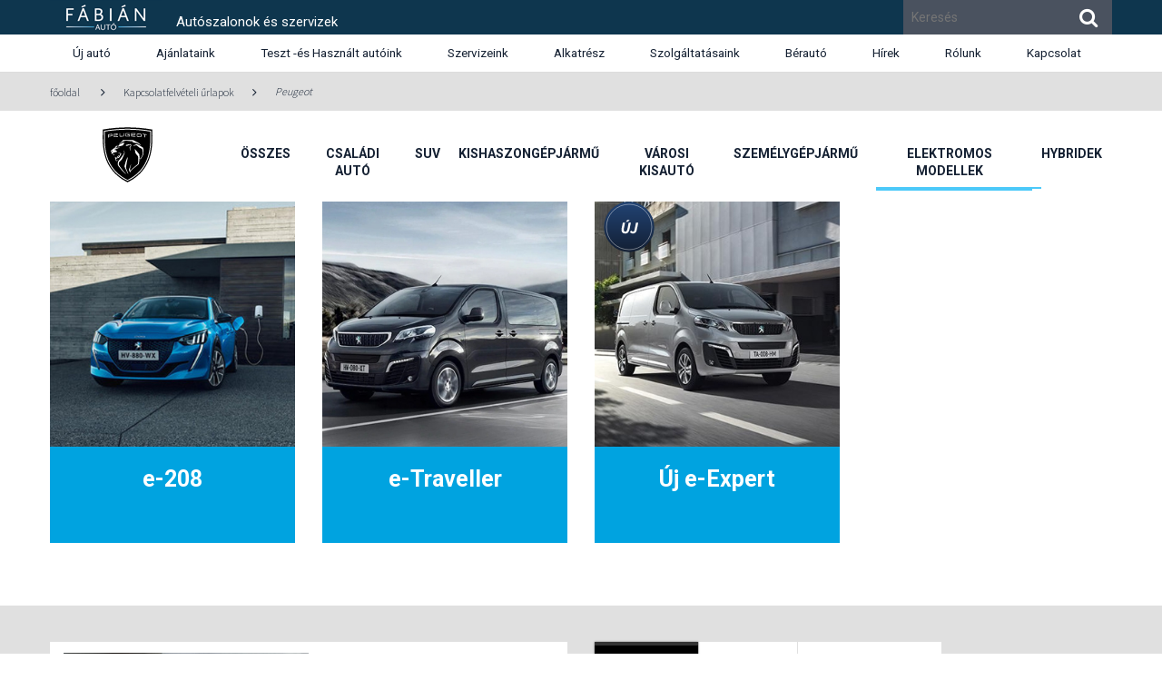

--- FILE ---
content_type: text/html; charset=UTF-8
request_url: https://www.fabian.hu/peugeot/?tipus=elektromos-modellek
body_size: 18033
content:
<!DOCTYPE html>
<html lang="hu">
	<head>
		<meta charset="UTF-8" />
		<meta http-equiv="X-UA-Compatible" content="IE=edge">
		<meta name="viewport" content="width=device-width, initial-scale=1.0, maximum-scale=1.0, user-scalable=no">

		<link rel="stylesheet" href="https://www.fabian.hu/wp-content/themes/fabian/style.css" type="text/css" media="screen" />
		<link rel="pingback" href="https://www.fabian.hu/xmlrpc.php" />

		<!--[if lt IE 9]>
		<script src="https://oss.maxcdn.com/libs/html5shiv/3.7.0/html5shiv.js"></script>
		<script src="https://oss.maxcdn.com/libs/respond.js/1.4.2/respond.min.js"></script>
		<![endif]-->
		
		<meta name='robots' content='index, follow, max-image-preview:large, max-snippet:-1, max-video-preview:-1' />

	<!-- This site is optimized with the Yoast SEO plugin v23.5 - https://yoast.com/wordpress/plugins/seo/ -->
	<title>Peugeot személy és haszongépjárművek | Peugeot Fábián</title>
	<meta name="description" content="Tekintse meg a Peugeot Fábián szalonokban a legújabb Peugeot modelleket kedvező áron a Budapest XI. vagy Székesfehérvár kereskedésekben, és válassza ki a megfelelőt." />
	<link rel="canonical" href="https://www.fabian.hu/peugeot/" />
	<meta property="og:locale" content="hu_HU" />
	<meta property="og:type" content="article" />
	<meta property="og:title" content="Peugeot személy és haszongépjárművek | Peugeot Fábián" />
	<meta property="og:description" content="Tekintse meg a Peugeot Fábián szalonokban a legújabb Peugeot modelleket kedvező áron a Budapest XI. vagy Székesfehérvár kereskedésekben, és válassza ki a megfelelőt." />
	<meta property="og:url" content="https://www.fabian.hu/peugeot/" />
	<meta property="og:site_name" content="Fábián" />
	<meta name="twitter:card" content="summary_large_image" />
	<script type="application/ld+json" class="yoast-schema-graph">{"@context":"https://schema.org","@graph":[{"@type":"CollectionPage","@id":"https://www.fabian.hu/peugeot/","url":"https://www.fabian.hu/peugeot/","name":"Peugeot személy és haszongépjárművek | Peugeot Fábián","isPartOf":{"@id":"https://www.fabian.hu/#website"},"description":"Tekintse meg a Peugeot Fábián szalonokban a legújabb Peugeot modelleket kedvező áron a Budapest XI. vagy Székesfehérvár kereskedésekben, és válassza ki a megfelelőt.","breadcrumb":{"@id":"https://www.fabian.hu/peugeot/#breadcrumb"},"inLanguage":"hu"},{"@type":"BreadcrumbList","@id":"https://www.fabian.hu/peugeot/#breadcrumb","itemListElement":[{"@type":"ListItem","position":1,"name":"Kezdőlap","item":"https://www.fabian.hu/"},{"@type":"ListItem","position":2,"name":"Peugeot"}]},{"@type":"WebSite","@id":"https://www.fabian.hu/#website","url":"https://www.fabian.hu/","name":"Fábián","description":"","potentialAction":[{"@type":"SearchAction","target":{"@type":"EntryPoint","urlTemplate":"https://www.fabian.hu/?s={search_term_string}"},"query-input":{"@type":"PropertyValueSpecification","valueRequired":true,"valueName":"search_term_string"}}],"inLanguage":"hu"}]}</script>
	<!-- / Yoast SEO plugin. -->


<link rel='dns-prefetch' href='//maps.googleapis.com' />
<link rel='dns-prefetch' href='//fonts.googleapis.com' />
<link rel='dns-prefetch' href='//maxcdn.bootstrapcdn.com' />
<script type="text/javascript">
/* <![CDATA[ */
window._wpemojiSettings = {"baseUrl":"https:\/\/s.w.org\/images\/core\/emoji\/15.0.3\/72x72\/","ext":".png","svgUrl":"https:\/\/s.w.org\/images\/core\/emoji\/15.0.3\/svg\/","svgExt":".svg","source":{"concatemoji":"https:\/\/www.fabian.hu\/wp-includes\/js\/wp-emoji-release.min.js?ver=6.6.2"}};
/*! This file is auto-generated */
!function(i,n){var o,s,e;function c(e){try{var t={supportTests:e,timestamp:(new Date).valueOf()};sessionStorage.setItem(o,JSON.stringify(t))}catch(e){}}function p(e,t,n){e.clearRect(0,0,e.canvas.width,e.canvas.height),e.fillText(t,0,0);var t=new Uint32Array(e.getImageData(0,0,e.canvas.width,e.canvas.height).data),r=(e.clearRect(0,0,e.canvas.width,e.canvas.height),e.fillText(n,0,0),new Uint32Array(e.getImageData(0,0,e.canvas.width,e.canvas.height).data));return t.every(function(e,t){return e===r[t]})}function u(e,t,n){switch(t){case"flag":return n(e,"\ud83c\udff3\ufe0f\u200d\u26a7\ufe0f","\ud83c\udff3\ufe0f\u200b\u26a7\ufe0f")?!1:!n(e,"\ud83c\uddfa\ud83c\uddf3","\ud83c\uddfa\u200b\ud83c\uddf3")&&!n(e,"\ud83c\udff4\udb40\udc67\udb40\udc62\udb40\udc65\udb40\udc6e\udb40\udc67\udb40\udc7f","\ud83c\udff4\u200b\udb40\udc67\u200b\udb40\udc62\u200b\udb40\udc65\u200b\udb40\udc6e\u200b\udb40\udc67\u200b\udb40\udc7f");case"emoji":return!n(e,"\ud83d\udc26\u200d\u2b1b","\ud83d\udc26\u200b\u2b1b")}return!1}function f(e,t,n){var r="undefined"!=typeof WorkerGlobalScope&&self instanceof WorkerGlobalScope?new OffscreenCanvas(300,150):i.createElement("canvas"),a=r.getContext("2d",{willReadFrequently:!0}),o=(a.textBaseline="top",a.font="600 32px Arial",{});return e.forEach(function(e){o[e]=t(a,e,n)}),o}function t(e){var t=i.createElement("script");t.src=e,t.defer=!0,i.head.appendChild(t)}"undefined"!=typeof Promise&&(o="wpEmojiSettingsSupports",s=["flag","emoji"],n.supports={everything:!0,everythingExceptFlag:!0},e=new Promise(function(e){i.addEventListener("DOMContentLoaded",e,{once:!0})}),new Promise(function(t){var n=function(){try{var e=JSON.parse(sessionStorage.getItem(o));if("object"==typeof e&&"number"==typeof e.timestamp&&(new Date).valueOf()<e.timestamp+604800&&"object"==typeof e.supportTests)return e.supportTests}catch(e){}return null}();if(!n){if("undefined"!=typeof Worker&&"undefined"!=typeof OffscreenCanvas&&"undefined"!=typeof URL&&URL.createObjectURL&&"undefined"!=typeof Blob)try{var e="postMessage("+f.toString()+"("+[JSON.stringify(s),u.toString(),p.toString()].join(",")+"));",r=new Blob([e],{type:"text/javascript"}),a=new Worker(URL.createObjectURL(r),{name:"wpTestEmojiSupports"});return void(a.onmessage=function(e){c(n=e.data),a.terminate(),t(n)})}catch(e){}c(n=f(s,u,p))}t(n)}).then(function(e){for(var t in e)n.supports[t]=e[t],n.supports.everything=n.supports.everything&&n.supports[t],"flag"!==t&&(n.supports.everythingExceptFlag=n.supports.everythingExceptFlag&&n.supports[t]);n.supports.everythingExceptFlag=n.supports.everythingExceptFlag&&!n.supports.flag,n.DOMReady=!1,n.readyCallback=function(){n.DOMReady=!0}}).then(function(){return e}).then(function(){var e;n.supports.everything||(n.readyCallback(),(e=n.source||{}).concatemoji?t(e.concatemoji):e.wpemoji&&e.twemoji&&(t(e.twemoji),t(e.wpemoji)))}))}((window,document),window._wpemojiSettings);
/* ]]> */
</script>
<style id='wp-emoji-styles-inline-css' type='text/css'>

	img.wp-smiley, img.emoji {
		display: inline !important;
		border: none !important;
		box-shadow: none !important;
		height: 1em !important;
		width: 1em !important;
		margin: 0 0.07em !important;
		vertical-align: -0.1em !important;
		background: none !important;
		padding: 0 !important;
	}
</style>
<link rel='stylesheet' id='wp-block-library-css' href='https://www.fabian.hu/wp-includes/css/dist/block-library/style.min.css?ver=6.6.2' type='text/css' media='all' />
<style id='classic-theme-styles-inline-css' type='text/css'>
/*! This file is auto-generated */
.wp-block-button__link{color:#fff;background-color:#32373c;border-radius:9999px;box-shadow:none;text-decoration:none;padding:calc(.667em + 2px) calc(1.333em + 2px);font-size:1.125em}.wp-block-file__button{background:#32373c;color:#fff;text-decoration:none}
</style>
<style id='global-styles-inline-css' type='text/css'>
:root{--wp--preset--aspect-ratio--square: 1;--wp--preset--aspect-ratio--4-3: 4/3;--wp--preset--aspect-ratio--3-4: 3/4;--wp--preset--aspect-ratio--3-2: 3/2;--wp--preset--aspect-ratio--2-3: 2/3;--wp--preset--aspect-ratio--16-9: 16/9;--wp--preset--aspect-ratio--9-16: 9/16;--wp--preset--color--black: #000000;--wp--preset--color--cyan-bluish-gray: #abb8c3;--wp--preset--color--white: #ffffff;--wp--preset--color--pale-pink: #f78da7;--wp--preset--color--vivid-red: #cf2e2e;--wp--preset--color--luminous-vivid-orange: #ff6900;--wp--preset--color--luminous-vivid-amber: #fcb900;--wp--preset--color--light-green-cyan: #7bdcb5;--wp--preset--color--vivid-green-cyan: #00d084;--wp--preset--color--pale-cyan-blue: #8ed1fc;--wp--preset--color--vivid-cyan-blue: #0693e3;--wp--preset--color--vivid-purple: #9b51e0;--wp--preset--gradient--vivid-cyan-blue-to-vivid-purple: linear-gradient(135deg,rgba(6,147,227,1) 0%,rgb(155,81,224) 100%);--wp--preset--gradient--light-green-cyan-to-vivid-green-cyan: linear-gradient(135deg,rgb(122,220,180) 0%,rgb(0,208,130) 100%);--wp--preset--gradient--luminous-vivid-amber-to-luminous-vivid-orange: linear-gradient(135deg,rgba(252,185,0,1) 0%,rgba(255,105,0,1) 100%);--wp--preset--gradient--luminous-vivid-orange-to-vivid-red: linear-gradient(135deg,rgba(255,105,0,1) 0%,rgb(207,46,46) 100%);--wp--preset--gradient--very-light-gray-to-cyan-bluish-gray: linear-gradient(135deg,rgb(238,238,238) 0%,rgb(169,184,195) 100%);--wp--preset--gradient--cool-to-warm-spectrum: linear-gradient(135deg,rgb(74,234,220) 0%,rgb(151,120,209) 20%,rgb(207,42,186) 40%,rgb(238,44,130) 60%,rgb(251,105,98) 80%,rgb(254,248,76) 100%);--wp--preset--gradient--blush-light-purple: linear-gradient(135deg,rgb(255,206,236) 0%,rgb(152,150,240) 100%);--wp--preset--gradient--blush-bordeaux: linear-gradient(135deg,rgb(254,205,165) 0%,rgb(254,45,45) 50%,rgb(107,0,62) 100%);--wp--preset--gradient--luminous-dusk: linear-gradient(135deg,rgb(255,203,112) 0%,rgb(199,81,192) 50%,rgb(65,88,208) 100%);--wp--preset--gradient--pale-ocean: linear-gradient(135deg,rgb(255,245,203) 0%,rgb(182,227,212) 50%,rgb(51,167,181) 100%);--wp--preset--gradient--electric-grass: linear-gradient(135deg,rgb(202,248,128) 0%,rgb(113,206,126) 100%);--wp--preset--gradient--midnight: linear-gradient(135deg,rgb(2,3,129) 0%,rgb(40,116,252) 100%);--wp--preset--font-size--small: 13px;--wp--preset--font-size--medium: 20px;--wp--preset--font-size--large: 36px;--wp--preset--font-size--x-large: 42px;--wp--preset--spacing--20: 0.44rem;--wp--preset--spacing--30: 0.67rem;--wp--preset--spacing--40: 1rem;--wp--preset--spacing--50: 1.5rem;--wp--preset--spacing--60: 2.25rem;--wp--preset--spacing--70: 3.38rem;--wp--preset--spacing--80: 5.06rem;--wp--preset--shadow--natural: 6px 6px 9px rgba(0, 0, 0, 0.2);--wp--preset--shadow--deep: 12px 12px 50px rgba(0, 0, 0, 0.4);--wp--preset--shadow--sharp: 6px 6px 0px rgba(0, 0, 0, 0.2);--wp--preset--shadow--outlined: 6px 6px 0px -3px rgba(255, 255, 255, 1), 6px 6px rgba(0, 0, 0, 1);--wp--preset--shadow--crisp: 6px 6px 0px rgba(0, 0, 0, 1);}:where(.is-layout-flex){gap: 0.5em;}:where(.is-layout-grid){gap: 0.5em;}body .is-layout-flex{display: flex;}.is-layout-flex{flex-wrap: wrap;align-items: center;}.is-layout-flex > :is(*, div){margin: 0;}body .is-layout-grid{display: grid;}.is-layout-grid > :is(*, div){margin: 0;}:where(.wp-block-columns.is-layout-flex){gap: 2em;}:where(.wp-block-columns.is-layout-grid){gap: 2em;}:where(.wp-block-post-template.is-layout-flex){gap: 1.25em;}:where(.wp-block-post-template.is-layout-grid){gap: 1.25em;}.has-black-color{color: var(--wp--preset--color--black) !important;}.has-cyan-bluish-gray-color{color: var(--wp--preset--color--cyan-bluish-gray) !important;}.has-white-color{color: var(--wp--preset--color--white) !important;}.has-pale-pink-color{color: var(--wp--preset--color--pale-pink) !important;}.has-vivid-red-color{color: var(--wp--preset--color--vivid-red) !important;}.has-luminous-vivid-orange-color{color: var(--wp--preset--color--luminous-vivid-orange) !important;}.has-luminous-vivid-amber-color{color: var(--wp--preset--color--luminous-vivid-amber) !important;}.has-light-green-cyan-color{color: var(--wp--preset--color--light-green-cyan) !important;}.has-vivid-green-cyan-color{color: var(--wp--preset--color--vivid-green-cyan) !important;}.has-pale-cyan-blue-color{color: var(--wp--preset--color--pale-cyan-blue) !important;}.has-vivid-cyan-blue-color{color: var(--wp--preset--color--vivid-cyan-blue) !important;}.has-vivid-purple-color{color: var(--wp--preset--color--vivid-purple) !important;}.has-black-background-color{background-color: var(--wp--preset--color--black) !important;}.has-cyan-bluish-gray-background-color{background-color: var(--wp--preset--color--cyan-bluish-gray) !important;}.has-white-background-color{background-color: var(--wp--preset--color--white) !important;}.has-pale-pink-background-color{background-color: var(--wp--preset--color--pale-pink) !important;}.has-vivid-red-background-color{background-color: var(--wp--preset--color--vivid-red) !important;}.has-luminous-vivid-orange-background-color{background-color: var(--wp--preset--color--luminous-vivid-orange) !important;}.has-luminous-vivid-amber-background-color{background-color: var(--wp--preset--color--luminous-vivid-amber) !important;}.has-light-green-cyan-background-color{background-color: var(--wp--preset--color--light-green-cyan) !important;}.has-vivid-green-cyan-background-color{background-color: var(--wp--preset--color--vivid-green-cyan) !important;}.has-pale-cyan-blue-background-color{background-color: var(--wp--preset--color--pale-cyan-blue) !important;}.has-vivid-cyan-blue-background-color{background-color: var(--wp--preset--color--vivid-cyan-blue) !important;}.has-vivid-purple-background-color{background-color: var(--wp--preset--color--vivid-purple) !important;}.has-black-border-color{border-color: var(--wp--preset--color--black) !important;}.has-cyan-bluish-gray-border-color{border-color: var(--wp--preset--color--cyan-bluish-gray) !important;}.has-white-border-color{border-color: var(--wp--preset--color--white) !important;}.has-pale-pink-border-color{border-color: var(--wp--preset--color--pale-pink) !important;}.has-vivid-red-border-color{border-color: var(--wp--preset--color--vivid-red) !important;}.has-luminous-vivid-orange-border-color{border-color: var(--wp--preset--color--luminous-vivid-orange) !important;}.has-luminous-vivid-amber-border-color{border-color: var(--wp--preset--color--luminous-vivid-amber) !important;}.has-light-green-cyan-border-color{border-color: var(--wp--preset--color--light-green-cyan) !important;}.has-vivid-green-cyan-border-color{border-color: var(--wp--preset--color--vivid-green-cyan) !important;}.has-pale-cyan-blue-border-color{border-color: var(--wp--preset--color--pale-cyan-blue) !important;}.has-vivid-cyan-blue-border-color{border-color: var(--wp--preset--color--vivid-cyan-blue) !important;}.has-vivid-purple-border-color{border-color: var(--wp--preset--color--vivid-purple) !important;}.has-vivid-cyan-blue-to-vivid-purple-gradient-background{background: var(--wp--preset--gradient--vivid-cyan-blue-to-vivid-purple) !important;}.has-light-green-cyan-to-vivid-green-cyan-gradient-background{background: var(--wp--preset--gradient--light-green-cyan-to-vivid-green-cyan) !important;}.has-luminous-vivid-amber-to-luminous-vivid-orange-gradient-background{background: var(--wp--preset--gradient--luminous-vivid-amber-to-luminous-vivid-orange) !important;}.has-luminous-vivid-orange-to-vivid-red-gradient-background{background: var(--wp--preset--gradient--luminous-vivid-orange-to-vivid-red) !important;}.has-very-light-gray-to-cyan-bluish-gray-gradient-background{background: var(--wp--preset--gradient--very-light-gray-to-cyan-bluish-gray) !important;}.has-cool-to-warm-spectrum-gradient-background{background: var(--wp--preset--gradient--cool-to-warm-spectrum) !important;}.has-blush-light-purple-gradient-background{background: var(--wp--preset--gradient--blush-light-purple) !important;}.has-blush-bordeaux-gradient-background{background: var(--wp--preset--gradient--blush-bordeaux) !important;}.has-luminous-dusk-gradient-background{background: var(--wp--preset--gradient--luminous-dusk) !important;}.has-pale-ocean-gradient-background{background: var(--wp--preset--gradient--pale-ocean) !important;}.has-electric-grass-gradient-background{background: var(--wp--preset--gradient--electric-grass) !important;}.has-midnight-gradient-background{background: var(--wp--preset--gradient--midnight) !important;}.has-small-font-size{font-size: var(--wp--preset--font-size--small) !important;}.has-medium-font-size{font-size: var(--wp--preset--font-size--medium) !important;}.has-large-font-size{font-size: var(--wp--preset--font-size--large) !important;}.has-x-large-font-size{font-size: var(--wp--preset--font-size--x-large) !important;}
:where(.wp-block-post-template.is-layout-flex){gap: 1.25em;}:where(.wp-block-post-template.is-layout-grid){gap: 1.25em;}
:where(.wp-block-columns.is-layout-flex){gap: 2em;}:where(.wp-block-columns.is-layout-grid){gap: 2em;}
:root :where(.wp-block-pullquote){font-size: 1.5em;line-height: 1.6;}
</style>
<link rel='stylesheet' id='contact-form-7-css' href='https://www.fabian.hu/wp-content/plugins/contact-form-7/includes/css/styles.css?ver=5.9.8' type='text/css' media='all' />
<style id='contact-form-7-inline-css' type='text/css'>
.wpcf7 .wpcf7-recaptcha iframe {margin-bottom: 0;}.wpcf7 .wpcf7-recaptcha[data-align="center"] > div {margin: 0 auto;}.wpcf7 .wpcf7-recaptcha[data-align="right"] > div {margin: 0 0 0 auto;}
</style>
<link rel='stylesheet' id='menu-image-css' href='https://www.fabian.hu/wp-content/plugins/menu-image/includes/css/menu-image.css?ver=3.11' type='text/css' media='all' />
<link rel='stylesheet' id='dashicons-css' href='https://www.fabian.hu/wp-includes/css/dashicons.min.css?ver=6.6.2' type='text/css' media='all' />
<link rel='stylesheet' id='uacf7-frontend-style-css' href='https://www.fabian.hu/wp-content/plugins/ultimate-addons-for-contact-form-7/assets/css/uacf7-frontend.css?ver=6.6.2' type='text/css' media='all' />
<link rel='stylesheet' id='uacf7-form-style-css' href='https://www.fabian.hu/wp-content/plugins/ultimate-addons-for-contact-form-7/assets/css/form-style.css?ver=6.6.2' type='text/css' media='all' />
<link rel='stylesheet' id='cf7-pdf-generation-public-css-css' href='https://www.fabian.hu/wp-content/plugins/generate-pdf-using-contact-form-7/assets/css/cf7-pdf-generation-public-min.css?ver=1.2' type='text/css' media='all' />
<link rel='stylesheet' id='Source Sans Pro-css' href='https://fonts.googleapis.com/css?family=Source+Sans+Pro%3A300%2C400%2C600%2C700&#038;subset=latin%2Clatin-ext&#038;ver=6.6.2' type='text/css' media='all' />
<link rel='stylesheet' id='font-awesome-css' href='//maxcdn.bootstrapcdn.com/font-awesome/4.3.0/css/font-awesome.min.css?ver=6.6.2' type='text/css' media='all' />
<link rel='stylesheet' id='bxslider-css' href='https://www.fabian.hu/wp-content/themes/fabian/css/vendor/bxslider/jquery.bxslider.css?ver=6.6.2' type='text/css' media='all' />
<link rel='stylesheet' id='markak-css' href='https://www.fabian.hu/wp-content/themes/fabian/css/brands.css?ver=6.6.2' type='text/css' media='all' />
<script type="text/javascript" src="https://www.fabian.hu/wp-includes/js/jquery/jquery.min.js?ver=3.7.1" id="jquery-core-js"></script>
<script type="text/javascript" src="https://www.fabian.hu/wp-includes/js/jquery/jquery-migrate.min.js?ver=3.4.1" id="jquery-migrate-js"></script>
<script type="text/javascript" src="https://www.fabian.hu/wp-content/plugins/generate-pdf-using-contact-form-7/assets/js/cf7-pdf-generation-public-min.js?ver=1.2" id="cf7-pdf-generation-public-js-js"></script>
<script type="text/javascript" src="https://www.fabian.hu/wp-content/themes/fabian/js/vendor/bxslider/jquery.bxslider.min.js?ver=1.0" id="bxslider-js"></script>
<script type="text/javascript" src="https://www.fabian.hu/wp-content/themes/fabian/js/brands.js?ver=1.0.0" id="markak-js"></script>
<script type="text/javascript" src="https://www.fabian.hu/wp-content/themes/fabian/js/brand-posts.js?ver=1.0.0" id="brand-posts-js"></script>
<link rel="https://api.w.org/" href="https://www.fabian.hu/wp-json/" />		<link rel="stylesheet" href="https://www.fabian.hu/wp-content/themes/fabian/css/fix.css?v=3.1" type="text/css" media="screen" />
		<link rel="shortcut icon" href="https://www.fabian.hu/wp-content/themes/fabian/img/favicon.ico">
		<title>Peugeot személy és haszongépjárművek | Peugeot Fábián</title>
		
		<!-- Global site tag (gtag.js) - Google Analytics -->
		<script async src="https://www.googletagmanager.com/gtag/js?id=AW-868312875"></script>
		<script>
		  window.dataLayer = window.dataLayer || [];
		  function gtag(){dataLayer.push(arguments);}
		  gtag('js', new Date());
		
		  gtag('config', 'AW-868312875');
		</script>
		
		<script>
		gtag('config', 'AW-868312875/Dbo6CKiP5OYDEKvOhZ4D',
			{ 'phone_conversion_number': '+3613614415' }
		);
		</script>
		
		<!-- Google Tag Manager -->
<script>(function(w,d,s,l,i){w[l]=w[l]||[];w[l].push({'gtm.start':
new Date().getTime(),event:'gtm.js'});var f=d.getElementsByTagName(s)[0],
j=d.createElement(s),dl=l!='dataLayer'?'&l='+l:'';j.async=true;j.src=
'https://www.googletagmanager.com/gtm.js?id='+i+dl;f.parentNode.insertBefore(j,f);
})(window,document,'script','dataLayer','GTM-WQQ4NKN');</script>
<!-- End Google Tag Manager -->
		
		<!-- Google Tag Manager -->
<script>(function(w,d,s,l,i){w[l]=w[l]||[];w[l].push({'gtm.start':
new Date().getTime(),event:'gtm.js'});var f=d.getElementsByTagName(s)[0],
j=d.createElement(s),dl=l!='dataLayer'?'&l='+l:'';j.async=true;j.src=
'https://www.googletagmanager.com/gtm.js?id='+i+dl;f.parentNode.insertBefore(j,f);
})(window,document,'script','dataLayer','GTM-5XWBMRCR');</script>
<!-- End Google Tag Manager -->
		
		<!-- Google tag (gtag.js) --> 
		<script async src="https://www.googletagmanager.com/gtag/js?id=AW-16634229455"></script> <script> window.dataLayer = window.dataLayer || []; function gtag(){dataLayer.push(arguments);} gtag('js', new Date()); gtag('config', 'AW-16634229455'); </script>
		
				
	</head>
	
	<body data-rsssl=1 data-ng-app="fabianApp">
	
	<!-- Google Tag Manager (noscript) -->
<noscript><iframe src="ns "
height="0" width="0" style="display:none;visibility:hidden"></iframe></noscript>
<!-- End Google Tag Manager (noscript) -->
		
		<!-- Google Tag Manager (noscript) -->
<noscript><iframe src="https://www.googletagmanager.com/ns.html?id=GTM-5XWBMRCR"
height="0" width="0" style="display:none;visibility:hidden"></iframe></noscript>
<!-- End Google Tag Manager (noscript) -->
	
	<!-- Google Tag Manager -->
	<noscript><iframe data-src="https://www.googletagmanager.com/ns.html?id=GTM-M5KS85"
	height="0" width="0" style="display:none;visibility:hidden"></iframe></noscript>
	<script type="text/plain" data-cat="statistics_cookie_category">(function(w,d,s,l,i){w[l]=w[l]||[];w[l].push({'gtm.start':
	new Date().getTime(),event:'gtm.js'});var f=d.getElementsByTagName(s)[0],
	j=d.createElement(s),dl=l!='dataLayer'?'&l='+l:'';j.async=true;j.src=
	'https://www.googletagmanager.com/gtm.js?id='+i+dl;f.parentNode.insertBefore(j,f);
	})(window,document,'script','dataLayer','GTM-M5KS85');
	
	jQuery(window).load(function(){
		getClient();
	});
	function getClient(){
 	  var client = ga.getAll()[0].get('clientId');
  	  //return client;
		jQuery('#client').val(client);
	}
	</script>
	<!-- End Google Tag Manager -->
		<header id="header" class="header">
			<div class="header-top">
				<div class="row">
					<div class="col-md-12 columns">
						<div class="button header-menu-button left"><span></span></div>
													<div class="logo nh left">
													<a href="https://www.fabian.hu">
								<span class="logo-bg">
									<img src="https://www.fabian.hu/wp-content/themes/fabian/img/logo/logo-title.png" alt="Fábián - Autószalonok és szervizek"/>
								</span>
								<span class="logo-title">Fábián</span>
								<small>Autószalonok és szervizek</small>
							</a>
													</div>
												<div class="header-search right">
	<form action="https://www.fabian.hu" id="searchform" method="get">
		<div class="button search-button right"><i class="fa fa-search"></i></div>
		<input class="search-input right" type="search" id="s" name="s" placeholder="Keresés" required />
	</form>
</div>					</div>
				</div>
			</div>
			
			<nav class="header-nav">
				<div class="row">
					<div class="col-md-12 columns">
						<div class="menu-fomenu-container"><ul id="menu-fomenu" class="menu"><li id="menu-item-210" class="menu-item menu-item-type-custom menu-item-object-custom menu-item-has-children menu-item-210"><a href="#">Új autó</a>
<ul class="sub-menu">
	<li id="menu-item-9388" class="menu-item-type-taxonomy menu-item-object-markak menu-item menu-item-type-custom menu-item-object-custom menu-item-9388"><a href="https://www.peugeotfabian.hu/" class="menu-image-title-after menu-image-not-hovered"><img width="60" height="60" src="https://www.fabian.hu/wp-content/uploads/2021/08/peugeot.svg" class="menu-image menu-image-title-after" alt="" decoding="async" /><span class="menu-image-title-after menu-image-title">Peugeot</span></a></li>
	<li id="menu-item-9389" class="menu-item-type-taxonomy menu-item-object-markak menu-item menu-item-type-custom menu-item-object-custom menu-item-9389"><a href="https://www.citroenfabian.hu/?location=Sz%C3%A9kesfeh%C3%A9rv%C3%A1r%7C0" class="menu-image-title-after menu-image-not-hovered"><img width="90" height="60" src="https://www.fabian.hu/wp-content/uploads/2016/12/logo-citroen.png" class="menu-image menu-image-title-after" alt="" decoding="async" /><span class="menu-image-title-after menu-image-title">Citroen</span></a></li>
	<li id="menu-item-2044" class="menu-item menu-item-type-taxonomy menu-item-object-markak menu-item-2044"><a href="https://www.fabian.hu/opel/" class="menu-image-title-after menu-image-not-hovered"><img width="74" height="60" src="https://www.fabian.hu/wp-content/uploads/2021/08/opel_logo.png" class="menu-image menu-image-title-after" alt="" decoding="async" /><span class="menu-image-title-after menu-image-title">Opel</span></a></li>
	<li id="menu-item-224" class="menu-item menu-item-type-taxonomy menu-item-object-markak menu-item-224"><a href="https://www.fabian.hu/ssangyong/" class="menu-image-title-after menu-image-not-hovered"><img width="479" height="428" src="https://www.fabian.hu/wp-content/uploads/2025/03/kgm-ssy-vertical-blue.png" class="menu-image menu-image-title-after" alt="" decoding="async" fetchpriority="high" /><span class="menu-image-title-after menu-image-title">KGM (SsangYong)</span></a></li>
	<li id="menu-item-9392" class="menu-item-type-taxonomy menu-item-object-markak menu-item menu-item-type-custom menu-item-object-custom menu-item-9392"><a href="https://www.isuzufabian.hu/" class="menu-image-title-after menu-image-not-hovered"><img width="1" height="1" src="https://www.fabian.hu/wp-content/uploads/2016/10/isuzu.svg" class="menu-image menu-image-title-after" alt="" decoding="async" /><span class="menu-image-title-after menu-image-title">Isuzu</span></a></li>
	<li id="menu-item-9420" class="menu-item-type-taxonomy menu-item-object-markak menu-item menu-item-type-custom menu-item-object-custom menu-item-9420"><a href="https://fabian.renault.hu" class="menu-image-title-after menu-image-not-hovered"><img width="90" height="79" src="https://www.fabian.hu/wp-content/uploads/2024/07/R_RENAULT_LOGOBLOCK_VERTICAL_RGB_Black_v21.1-e1721996996616.png" class="menu-image menu-image-title-after" alt="" decoding="async" /><span class="menu-image-title-after menu-image-title">Renault</span></a></li>
	<li id="menu-item-9421" class="menu-item-type-taxonomy menu-item-object-markak menu-item menu-item-type-custom menu-item-object-custom menu-item-9421"><a href="https://fabian.dacia.hu" class="menu-image-title-after menu-image-not-hovered"><img width="373" height="91" src="https://www.fabian.hu/wp-content/uploads/2024/07/DACIA_K-1.png" class="menu-image menu-image-title-after" alt="" decoding="async" /><span class="menu-image-title-after menu-image-title">Dacia</span></a></li>
</ul>
</li>
<li id="menu-item-531" class="menu-item menu-item-type-custom menu-item-object-custom menu-item-531"><a href="https://www.fabian.hu/ajanlataink">Ajánlataink</a></li>
<li id="menu-item-456" class="hasznaltauto_menu menu-item menu-item-type-custom menu-item-object-custom menu-item-has-children menu-item-456"><a href="https://www.fabian.hu/hasznalt-auto/">Teszt -és Használt autóink</a>
<ul class="sub-menu">
	<li id="menu-item-283" class="hasznaltauto_almenu menu-item menu-item-type-post_type menu-item-object-page menu-item-283"><a href="https://www.fabian.hu/hasznalt-auto/">Használt autó kínálatunk</a></li>
	<li id="menu-item-455" class="tesztauto_almenu menu-item menu-item-type-post_type menu-item-object-page menu-item-455"><a href="https://www.fabian.hu/teszt-autok/">Teszt -és szalonautó kínálatunk</a></li>
	<li id="menu-item-467" class="menu-item menu-item-type-post_type menu-item-object-page menu-item-467"><a href="https://www.fabian.hu/hasznaltauto-beszamitas/">Használtautó beszámítás ajánlatkérés</a></li>
</ul>
</li>
<li id="menu-item-219" class="menu-item menu-item-type-post_type menu-item-object-page menu-item-has-children menu-item-219"><a href="https://www.fabian.hu/szerviz/">Szervizeink</a>
<ul class="sub-menu">
	<li id="menu-item-9415" class="menu-item menu-item-type-custom menu-item-object-custom menu-item-9415"><a href="https://www.fabian.hu/ajanlataink/suzuki-markaszervizunk/">SUZUKI márkaszerviz</a></li>
</ul>
</li>
<li id="menu-item-1287" class="menu-item menu-item-type-post_type menu-item-object-page menu-item-1287"><a href="https://www.fabian.hu/alkatresz/">Alkatrész</a></li>
<li id="menu-item-1318" class="menu-item menu-item-type-custom menu-item-object-custom menu-item-has-children menu-item-1318"><a href="#">Szolgáltatásaink</a>
<ul class="sub-menu">
	<li id="menu-item-1375" class="menu-item menu-item-type-post_type menu-item-object-page menu-item-1375"><a href="https://www.fabian.hu/szolgaltatasok/karrendezes/">Kárrendezés</a></li>
	<li id="menu-item-1310" class="menu-item menu-item-type-post_type menu-item-object-page menu-item-1310"><a href="https://www.fabian.hu/szolgaltatasok/finanszirozas/">Gépjármű finanszírozás</a></li>
	<li id="menu-item-1309" class="menu-item menu-item-type-post_type menu-item-object-page menu-item-1309"><a href="https://www.fabian.hu/szolgaltatasok/hasznaltauto-beszamitas-2/">Használtautó beszámítás</a></li>
	<li id="menu-item-1307" class="menu-item menu-item-type-post_type menu-item-object-page menu-item-1307"><a href="https://www.fabian.hu/szolgaltatasok/garancia-es-assistance/">Garancia és Assistance</a></li>
	<li id="menu-item-218" class="menu-item menu-item-type-post_type menu-item-object-page menu-item-218"><a href="https://www.fabian.hu/flotta/">Flotta</a></li>
</ul>
</li>
<li id="menu-item-8863" class="menu-item menu-item-type-post_type menu-item-object-ajanlataink menu-item-8863"><a href="https://www.fabian.hu/ajanlataink/berauto/">Bérautó</a></li>
<li id="menu-item-237" class="menu-item menu-item-type-custom menu-item-object-custom menu-item-237"><a href="https://www.fabian.hu/hirek">Hírek</a></li>
<li id="menu-item-247" class="menu-item menu-item-type-custom menu-item-object-custom menu-item-has-children menu-item-247"><a href="https://www.fabian.hu/rolunk/munkatarsak">Rólunk</a>
<ul class="sub-menu">
	<li id="menu-item-470" class="menu-item menu-item-type-post_type menu-item-object-page menu-item-470"><a href="https://www.fabian.hu/rolunk/cegismerteto/">Cégismertető</a></li>
	<li id="menu-item-515" class="menu-item menu-item-type-post_type menu-item-object-page menu-item-515"><a href="https://www.fabian.hu/rolunk/dijak/">Díjak</a></li>
	<li id="menu-item-271" class="menu-item menu-item-type-post_type menu-item-object-page menu-item-271"><a href="https://www.fabian.hu/rolunk/munkatarsak/">Munkatársak</a></li>
	<li id="menu-item-2689" class="menu-item menu-item-type-custom menu-item-object-custom menu-item-2689"><a href="https://www.fabian.hu/karrier/">Karrier</a></li>
</ul>
</li>
<li id="menu-item-238" class="menu-item menu-item-type-custom menu-item-object-custom menu-item-has-children menu-item-238"><a href="https://www.fabian.hu/telephelyek/budapest/">Kapcsolat</a>
<ul class="sub-menu">
	<li id="menu-item-1319" class="menu-item menu-item-type-post_type menu-item-object-telephelyek menu-item-1319"><a href="https://www.fabian.hu/telephelyek/budapest/">Budapest</a></li>
	<li id="menu-item-1320" class="menu-item menu-item-type-post_type menu-item-object-telephelyek menu-item-1320"><a href="https://www.fabian.hu/telephelyek/budaors/">Budaörs</a></li>
	<li id="menu-item-434" class="menu-item menu-item-type-custom menu-item-object-custom menu-item-434"><a href="https://www.fabian.hu/kapcsolat/szekesfehervar">Székesfehérvár</a></li>
</ul>
</li>
</ul></div>					</div>
				</div>
			</nav>
			<div class="icon-bar four-up">
						<a class="item menu">
								<i class="fa fa-bars"></i>
								<label>Menu</label>
						</a>
						<a href="#" data-reveal-id="TModal" class="item" >
								<i class="fa fa-map-marker"></i>
								<label>Telephelyek</label>
						</a>
						<a href="https://www.fabian.hu/visszahivas" class="item">
								<i class="fa fa-phone"></i>
								<label>Visszahívás</label>
						</a>
						<a href="#" data-reveal-id="KModal" class="item">
								<i class="fa fa-search"></i>
								<label>Keresés</label>
						</a>
				</div>
		</header>
		
				<div id="breadcrumb_holder">
			<div class="row">
				<div class="large-12 columns">
					<div>
						<ul id="crumbs" class="custom_breadcrumb clearfix"><li><a href="https://www.fabian.hu">főoldal</a> <i class="fa fa-angle-right"></i></li><li><a href=''>Kapcsolatfelvételi űrlapok</a><i class='fa fa-angle-right'></i></li><li><span>Peugeot</span></li></ul>					</div>
				</div>
			</div>
		</div>
				
		<div id="TModal" class="reveal-modal" data-reveal aria-labelledby="modalTitle" aria-hidden="true" role="dialog" style="position:fixed;">
			<h2 style="color: #142032;"><i class="fa fa-map-marker"></i> Telephelyek</h2>
			<hr>
			<a class="button expand" style="background-color: #0e364e;" href="https://www.fabian.hu/telephelyek/szekesfehervar/">Székesfehérvár</a><br><a class="button expand" style="background-color: #0e364e;" href="https://www.fabian.hu/telephelyek/budapest/">Budapest</a><br><a class="button expand" style="background-color: #0e364e;" href="https://www.fabian.hu/telephelyek/budaors/">Budaörs</a><br>			<a class="close-reveal-modal" aria-label="Close">&#215;</a>
		</div>
		
		<div id="KModal" class="reveal-modal" data-reveal aria-labelledby="modalTitle" aria-hidden="true" role="dialog" style="position:fixed;">
			<h2 style="color: #142032;"><i class="fa fa-search"></i> Keresés</h2>
			<hr>
			<form role="search" action="https://www.fabian.hu/" method="get">
				<input type="search" name="s" placeholder="Keresés:"/>
				<input class="button expand" style="background-color: #0e364e;" type="submit" alt="Küldés" value="Küldés" />
			</form>
			<a class="close-reveal-modal" aria-label="Close">&#215;</a>
		</div>
		
		<main>
<div class="tax-peugeot">
	<section id="car-list" class="car-list peugeot">
	<div class="preloader"></div>
	<div class="row cl">
		<div class="medium-2 columns">
			<h1 class="brand-name" style="background-image: url(https://www.fabian.hu/wp-content/uploads/2021/08/peugeot.svg);">
				Peugeot			</h1>
		</div>
		<div class="medium-10 columns">
					<div class="select-car-list ">
				<ul class="tabs" data-deep-link="true" data-update-history="true" data-deep-link-smudge="true" data-deep-link-smudge-delay="500" data-tabs id="deeplinked-tabs">
					<li class="firstItem tab-title"><a href="#">Összes</a></li>
									<li class="tab-title item" role="presentational">
						<a id="tab-osszes" href="?tipus=osszes" data-type="osszes" role="tab" tabindex="0" aria-selected="true" controls="auto-osszes">
							<h2>Összes</h2>
						</a>
					</li>
									<li class="tab-title item" role="presentational">
						<a id="tab-csaladi-auto" href="?tipus=csaladi-auto" data-type="csaladi-auto" role="tab" tabindex="0" aria-selected="true" controls="auto-csaladi-auto">
							<h2>Családi autó</h2>
						</a>
					</li>
									<li class="tab-title item" role="presentational">
						<a id="tab-crossover" href="?tipus=crossover" data-type="crossover" role="tab" tabindex="0" aria-selected="true" controls="auto-crossover">
							<h2>SUV</h2>
						</a>
					</li>
									<li class="tab-title item" role="presentational">
						<a id="tab-kishaszongepjarmu" href="?tipus=kishaszongepjarmu" data-type="kishaszongepjarmu" role="tab" tabindex="0" aria-selected="true" controls="auto-kishaszongepjarmu">
							<h2>Kishaszongépjármű</h2>
						</a>
					</li>
									<li class="tab-title item" role="presentational">
						<a id="tab-varosi-kisauto" href="?tipus=varosi-kisauto" data-type="varosi-kisauto" role="tab" tabindex="0" aria-selected="true" controls="auto-varosi-kisauto">
							<h2>Városi kisautó</h2>
						</a>
					</li>
									<li class="tab-title item" role="presentational">
						<a id="tab-szemelygepjarmu" href="?tipus=szemelygepjarmu" data-type="szemelygepjarmu" role="tab" tabindex="0" aria-selected="true" controls="auto-szemelygepjarmu">
							<h2>Személygépjármű</h2>
						</a>
					</li>
									<li class="tab-title item is-active" role="presentational">
						<a id="tab-elektromos-modellek" href="?tipus=elektromos-modellek" data-type="elektromos-modellek" role="tab" tabindex="0" aria-selected="true" controls="auto-elektromos-modellek">
							<h2>Elektromos modellek</h2>
						</a>
					</li>
									<li class="tab-title item" role="presentational">
						<a id="tab-hybridek" href="?tipus=hybridek" data-type="hybridek" role="tab" tabindex="0" aria-selected="true" controls="auto-hybridek">
							<h2>Hybridek</h2>
						</a>
					</li>
								</ul>
			</div>
				</div>
		<div class="medium-12 columns">
			
							<div class="tabs-content">
									
					<section role="tabpanel" aria-hidden="false" class="content active" id="auto-osszes" data-equalizer>
						
												
						<div class="row">
														<div class="medium-3 columns item">
								<a href="https://www.fabian.hu/uj-auto/peugeot/e-208/">
									
																		
									<div class="item-img" data-equalizer-watch>
										<img width="345" height="345" src="https://www.fabian.hu/wp-content/uploads/2019/11/Peugeot-e208_lista.jpg" class="attachment-full size-full wp-post-image" alt="Peugeot e208_lista" decoding="async" srcset="https://www.fabian.hu/wp-content/uploads/2019/11/Peugeot-e208_lista.jpg 345w, https://www.fabian.hu/wp-content/uploads/2019/11/Peugeot-e208_lista-150x150.jpg 150w, https://www.fabian.hu/wp-content/uploads/2019/11/Peugeot-e208_lista-300x300.jpg 300w, https://www.fabian.hu/wp-content/uploads/2019/11/Peugeot-e208_lista-24x24.jpg 24w, https://www.fabian.hu/wp-content/uploads/2019/11/Peugeot-e208_lista-36x36.jpg 36w, https://www.fabian.hu/wp-content/uploads/2019/11/Peugeot-e208_lista-48x48.jpg 48w" sizes="(max-width: 345px) 100vw, 345px" />									</div>
									
									<div class="item-text" style="background-color: #00a3e0; color: #ffffff">
																					<h3 class="title">
												e-208																							</h3>
																								<span class="price"></span>
																					</div>
									
								</a>
							</div>
														<div class="medium-3 columns item">
								<a href="https://www.fabian.hu/uj-auto/peugeot/e-traveller/">
									
																		
									<div class="item-img" data-equalizer-watch>
																					<img src="https://www.fabian.hu/wp-content/uploads/2021/01/eTRaveller_345x345_acf_cropped.jpg" alt="" />
																			</div>
									
									<div class="item-text" style="background-color: #00a3e0; color: #ffffff">
																					<h3 class="title">
												e-Traveller																							</h3>
																								<span class="price"></span>
																					</div>
									
								</a>
							</div>
														<div class="medium-3 columns item">
								<a href="https://www.fabian.hu/uj-auto/peugeot/e-expert/">
									
																				<img class="uj_kocsi" src="https://www.fabian.hu/wp-content/themes/fabian/img/uj.svg" alt="">
																				
									<div class="item-img" data-equalizer-watch>
																					<img src="https://www.fabian.hu/wp-content/uploads/2021/01/eExpert_345x345_acf_cropped.jpg" alt="" />
																			</div>
									
									<div class="item-text" style="background-color: #00a3e0; color: #ffffff">
																					<h3 class="title">
												Új e-Expert																							</h3>
																								<span class="price"></span>
																					</div>
									
								</a>
							</div>
													</div>
					</section>
										
					<section role="tabpanel" aria-hidden="false" class="content " id="auto-csaladi-auto" data-equalizer>
						
												
						<div class="row">
														<div class="medium-3 columns item">
								<a href="https://www.fabian.hu/uj-auto/peugeot/e-208/">
									
																		
									<div class="item-img" data-equalizer-watch>
										<img width="345" height="345" src="https://www.fabian.hu/wp-content/uploads/2019/11/Peugeot-e208_lista.jpg" class="attachment-full size-full wp-post-image" alt="Peugeot e208_lista" decoding="async" srcset="https://www.fabian.hu/wp-content/uploads/2019/11/Peugeot-e208_lista.jpg 345w, https://www.fabian.hu/wp-content/uploads/2019/11/Peugeot-e208_lista-150x150.jpg 150w, https://www.fabian.hu/wp-content/uploads/2019/11/Peugeot-e208_lista-300x300.jpg 300w, https://www.fabian.hu/wp-content/uploads/2019/11/Peugeot-e208_lista-24x24.jpg 24w, https://www.fabian.hu/wp-content/uploads/2019/11/Peugeot-e208_lista-36x36.jpg 36w, https://www.fabian.hu/wp-content/uploads/2019/11/Peugeot-e208_lista-48x48.jpg 48w" sizes="(max-width: 345px) 100vw, 345px" />									</div>
									
									<div class="item-text" style="background-color: #00a3e0; color: #ffffff">
																					<h3 class="title">
												e-208																							</h3>
																								<span class="price"></span>
																					</div>
									
								</a>
							</div>
														<div class="medium-3 columns item">
								<a href="https://www.fabian.hu/uj-auto/peugeot/e-traveller/">
									
																		
									<div class="item-img" data-equalizer-watch>
																					<img src="https://www.fabian.hu/wp-content/uploads/2021/01/eTRaveller_345x345_acf_cropped.jpg" alt="" />
																			</div>
									
									<div class="item-text" style="background-color: #00a3e0; color: #ffffff">
																					<h3 class="title">
												e-Traveller																							</h3>
																								<span class="price"></span>
																					</div>
									
								</a>
							</div>
														<div class="medium-3 columns item">
								<a href="https://www.fabian.hu/uj-auto/peugeot/e-expert/">
									
																				<img class="uj_kocsi" src="https://www.fabian.hu/wp-content/themes/fabian/img/uj.svg" alt="">
																				
									<div class="item-img" data-equalizer-watch>
																					<img src="https://www.fabian.hu/wp-content/uploads/2021/01/eExpert_345x345_acf_cropped.jpg" alt="" />
																			</div>
									
									<div class="item-text" style="background-color: #00a3e0; color: #ffffff">
																					<h3 class="title">
												Új e-Expert																							</h3>
																								<span class="price"></span>
																					</div>
									
								</a>
							</div>
													</div>
					</section>
										
					<section role="tabpanel" aria-hidden="false" class="content " id="auto-crossover" data-equalizer>
						
												
						<div class="row">
														<div class="medium-3 columns item">
								<a href="https://www.fabian.hu/uj-auto/peugeot/e-208/">
									
																		
									<div class="item-img" data-equalizer-watch>
										<img width="345" height="345" src="https://www.fabian.hu/wp-content/uploads/2019/11/Peugeot-e208_lista.jpg" class="attachment-full size-full wp-post-image" alt="Peugeot e208_lista" decoding="async" srcset="https://www.fabian.hu/wp-content/uploads/2019/11/Peugeot-e208_lista.jpg 345w, https://www.fabian.hu/wp-content/uploads/2019/11/Peugeot-e208_lista-150x150.jpg 150w, https://www.fabian.hu/wp-content/uploads/2019/11/Peugeot-e208_lista-300x300.jpg 300w, https://www.fabian.hu/wp-content/uploads/2019/11/Peugeot-e208_lista-24x24.jpg 24w, https://www.fabian.hu/wp-content/uploads/2019/11/Peugeot-e208_lista-36x36.jpg 36w, https://www.fabian.hu/wp-content/uploads/2019/11/Peugeot-e208_lista-48x48.jpg 48w" sizes="(max-width: 345px) 100vw, 345px" />									</div>
									
									<div class="item-text" style="background-color: #00a3e0; color: #ffffff">
																					<h3 class="title">
												e-208																							</h3>
																								<span class="price"></span>
																					</div>
									
								</a>
							</div>
														<div class="medium-3 columns item">
								<a href="https://www.fabian.hu/uj-auto/peugeot/e-traveller/">
									
																		
									<div class="item-img" data-equalizer-watch>
																					<img src="https://www.fabian.hu/wp-content/uploads/2021/01/eTRaveller_345x345_acf_cropped.jpg" alt="" />
																			</div>
									
									<div class="item-text" style="background-color: #00a3e0; color: #ffffff">
																					<h3 class="title">
												e-Traveller																							</h3>
																								<span class="price"></span>
																					</div>
									
								</a>
							</div>
														<div class="medium-3 columns item">
								<a href="https://www.fabian.hu/uj-auto/peugeot/e-expert/">
									
																				<img class="uj_kocsi" src="https://www.fabian.hu/wp-content/themes/fabian/img/uj.svg" alt="">
																				
									<div class="item-img" data-equalizer-watch>
																					<img src="https://www.fabian.hu/wp-content/uploads/2021/01/eExpert_345x345_acf_cropped.jpg" alt="" />
																			</div>
									
									<div class="item-text" style="background-color: #00a3e0; color: #ffffff">
																					<h3 class="title">
												Új e-Expert																							</h3>
																								<span class="price"></span>
																					</div>
									
								</a>
							</div>
													</div>
					</section>
										
					<section role="tabpanel" aria-hidden="false" class="content " id="auto-kishaszongepjarmu" data-equalizer>
						
												
						<div class="row">
														<div class="medium-3 columns item">
								<a href="https://www.fabian.hu/uj-auto/peugeot/e-208/">
									
																		
									<div class="item-img" data-equalizer-watch>
										<img width="345" height="345" src="https://www.fabian.hu/wp-content/uploads/2019/11/Peugeot-e208_lista.jpg" class="attachment-full size-full wp-post-image" alt="Peugeot e208_lista" decoding="async" srcset="https://www.fabian.hu/wp-content/uploads/2019/11/Peugeot-e208_lista.jpg 345w, https://www.fabian.hu/wp-content/uploads/2019/11/Peugeot-e208_lista-150x150.jpg 150w, https://www.fabian.hu/wp-content/uploads/2019/11/Peugeot-e208_lista-300x300.jpg 300w, https://www.fabian.hu/wp-content/uploads/2019/11/Peugeot-e208_lista-24x24.jpg 24w, https://www.fabian.hu/wp-content/uploads/2019/11/Peugeot-e208_lista-36x36.jpg 36w, https://www.fabian.hu/wp-content/uploads/2019/11/Peugeot-e208_lista-48x48.jpg 48w" sizes="(max-width: 345px) 100vw, 345px" />									</div>
									
									<div class="item-text" style="background-color: #00a3e0; color: #ffffff">
																					<h3 class="title">
												e-208																							</h3>
																								<span class="price"></span>
																					</div>
									
								</a>
							</div>
														<div class="medium-3 columns item">
								<a href="https://www.fabian.hu/uj-auto/peugeot/e-traveller/">
									
																		
									<div class="item-img" data-equalizer-watch>
																					<img src="https://www.fabian.hu/wp-content/uploads/2021/01/eTRaveller_345x345_acf_cropped.jpg" alt="" />
																			</div>
									
									<div class="item-text" style="background-color: #00a3e0; color: #ffffff">
																					<h3 class="title">
												e-Traveller																							</h3>
																								<span class="price"></span>
																					</div>
									
								</a>
							</div>
														<div class="medium-3 columns item">
								<a href="https://www.fabian.hu/uj-auto/peugeot/e-expert/">
									
																				<img class="uj_kocsi" src="https://www.fabian.hu/wp-content/themes/fabian/img/uj.svg" alt="">
																				
									<div class="item-img" data-equalizer-watch>
																					<img src="https://www.fabian.hu/wp-content/uploads/2021/01/eExpert_345x345_acf_cropped.jpg" alt="" />
																			</div>
									
									<div class="item-text" style="background-color: #00a3e0; color: #ffffff">
																					<h3 class="title">
												Új e-Expert																							</h3>
																								<span class="price"></span>
																					</div>
									
								</a>
							</div>
													</div>
					</section>
										
					<section role="tabpanel" aria-hidden="false" class="content " id="auto-varosi-kisauto" data-equalizer>
						
												
						<div class="row">
														<div class="medium-3 columns item">
								<a href="https://www.fabian.hu/uj-auto/peugeot/e-208/">
									
																		
									<div class="item-img" data-equalizer-watch>
										<img width="345" height="345" src="https://www.fabian.hu/wp-content/uploads/2019/11/Peugeot-e208_lista.jpg" class="attachment-full size-full wp-post-image" alt="Peugeot e208_lista" decoding="async" srcset="https://www.fabian.hu/wp-content/uploads/2019/11/Peugeot-e208_lista.jpg 345w, https://www.fabian.hu/wp-content/uploads/2019/11/Peugeot-e208_lista-150x150.jpg 150w, https://www.fabian.hu/wp-content/uploads/2019/11/Peugeot-e208_lista-300x300.jpg 300w, https://www.fabian.hu/wp-content/uploads/2019/11/Peugeot-e208_lista-24x24.jpg 24w, https://www.fabian.hu/wp-content/uploads/2019/11/Peugeot-e208_lista-36x36.jpg 36w, https://www.fabian.hu/wp-content/uploads/2019/11/Peugeot-e208_lista-48x48.jpg 48w" sizes="(max-width: 345px) 100vw, 345px" />									</div>
									
									<div class="item-text" style="background-color: #00a3e0; color: #ffffff">
																					<h3 class="title">
												e-208																							</h3>
																								<span class="price"></span>
																					</div>
									
								</a>
							</div>
														<div class="medium-3 columns item">
								<a href="https://www.fabian.hu/uj-auto/peugeot/e-traveller/">
									
																		
									<div class="item-img" data-equalizer-watch>
																					<img src="https://www.fabian.hu/wp-content/uploads/2021/01/eTRaveller_345x345_acf_cropped.jpg" alt="" />
																			</div>
									
									<div class="item-text" style="background-color: #00a3e0; color: #ffffff">
																					<h3 class="title">
												e-Traveller																							</h3>
																								<span class="price"></span>
																					</div>
									
								</a>
							</div>
														<div class="medium-3 columns item">
								<a href="https://www.fabian.hu/uj-auto/peugeot/e-expert/">
									
																				<img class="uj_kocsi" src="https://www.fabian.hu/wp-content/themes/fabian/img/uj.svg" alt="">
																				
									<div class="item-img" data-equalizer-watch>
																					<img src="https://www.fabian.hu/wp-content/uploads/2021/01/eExpert_345x345_acf_cropped.jpg" alt="" />
																			</div>
									
									<div class="item-text" style="background-color: #00a3e0; color: #ffffff">
																					<h3 class="title">
												Új e-Expert																							</h3>
																								<span class="price"></span>
																					</div>
									
								</a>
							</div>
													</div>
					</section>
										
					<section role="tabpanel" aria-hidden="false" class="content " id="auto-szemelygepjarmu" data-equalizer>
						
												
						<div class="row">
														<div class="medium-3 columns item">
								<a href="https://www.fabian.hu/uj-auto/peugeot/e-208/">
									
																		
									<div class="item-img" data-equalizer-watch>
										<img width="345" height="345" src="https://www.fabian.hu/wp-content/uploads/2019/11/Peugeot-e208_lista.jpg" class="attachment-full size-full wp-post-image" alt="Peugeot e208_lista" decoding="async" srcset="https://www.fabian.hu/wp-content/uploads/2019/11/Peugeot-e208_lista.jpg 345w, https://www.fabian.hu/wp-content/uploads/2019/11/Peugeot-e208_lista-150x150.jpg 150w, https://www.fabian.hu/wp-content/uploads/2019/11/Peugeot-e208_lista-300x300.jpg 300w, https://www.fabian.hu/wp-content/uploads/2019/11/Peugeot-e208_lista-24x24.jpg 24w, https://www.fabian.hu/wp-content/uploads/2019/11/Peugeot-e208_lista-36x36.jpg 36w, https://www.fabian.hu/wp-content/uploads/2019/11/Peugeot-e208_lista-48x48.jpg 48w" sizes="(max-width: 345px) 100vw, 345px" />									</div>
									
									<div class="item-text" style="background-color: #00a3e0; color: #ffffff">
																					<h3 class="title">
												e-208																							</h3>
																								<span class="price"></span>
																					</div>
									
								</a>
							</div>
														<div class="medium-3 columns item">
								<a href="https://www.fabian.hu/uj-auto/peugeot/e-traveller/">
									
																		
									<div class="item-img" data-equalizer-watch>
																					<img src="https://www.fabian.hu/wp-content/uploads/2021/01/eTRaveller_345x345_acf_cropped.jpg" alt="" />
																			</div>
									
									<div class="item-text" style="background-color: #00a3e0; color: #ffffff">
																					<h3 class="title">
												e-Traveller																							</h3>
																								<span class="price"></span>
																					</div>
									
								</a>
							</div>
														<div class="medium-3 columns item">
								<a href="https://www.fabian.hu/uj-auto/peugeot/e-expert/">
									
																				<img class="uj_kocsi" src="https://www.fabian.hu/wp-content/themes/fabian/img/uj.svg" alt="">
																				
									<div class="item-img" data-equalizer-watch>
																					<img src="https://www.fabian.hu/wp-content/uploads/2021/01/eExpert_345x345_acf_cropped.jpg" alt="" />
																			</div>
									
									<div class="item-text" style="background-color: #00a3e0; color: #ffffff">
																					<h3 class="title">
												Új e-Expert																							</h3>
																								<span class="price"></span>
																					</div>
									
								</a>
							</div>
													</div>
					</section>
										
					<section role="tabpanel" aria-hidden="false" class="content " id="auto-haszongepjarmu" data-equalizer>
						
												
						<div class="row">
														<div class="medium-3 columns item">
								<a href="https://www.fabian.hu/uj-auto/peugeot/e-208/">
									
																		
									<div class="item-img" data-equalizer-watch>
										<img width="345" height="345" src="https://www.fabian.hu/wp-content/uploads/2019/11/Peugeot-e208_lista.jpg" class="attachment-full size-full wp-post-image" alt="Peugeot e208_lista" decoding="async" srcset="https://www.fabian.hu/wp-content/uploads/2019/11/Peugeot-e208_lista.jpg 345w, https://www.fabian.hu/wp-content/uploads/2019/11/Peugeot-e208_lista-150x150.jpg 150w, https://www.fabian.hu/wp-content/uploads/2019/11/Peugeot-e208_lista-300x300.jpg 300w, https://www.fabian.hu/wp-content/uploads/2019/11/Peugeot-e208_lista-24x24.jpg 24w, https://www.fabian.hu/wp-content/uploads/2019/11/Peugeot-e208_lista-36x36.jpg 36w, https://www.fabian.hu/wp-content/uploads/2019/11/Peugeot-e208_lista-48x48.jpg 48w" sizes="(max-width: 345px) 100vw, 345px" />									</div>
									
									<div class="item-text" style="background-color: #00a3e0; color: #ffffff">
																					<h3 class="title">
												e-208																							</h3>
																								<span class="price"></span>
																					</div>
									
								</a>
							</div>
														<div class="medium-3 columns item">
								<a href="https://www.fabian.hu/uj-auto/peugeot/e-traveller/">
									
																		
									<div class="item-img" data-equalizer-watch>
																					<img src="https://www.fabian.hu/wp-content/uploads/2021/01/eTRaveller_345x345_acf_cropped.jpg" alt="" />
																			</div>
									
									<div class="item-text" style="background-color: #00a3e0; color: #ffffff">
																					<h3 class="title">
												e-Traveller																							</h3>
																								<span class="price"></span>
																					</div>
									
								</a>
							</div>
														<div class="medium-3 columns item">
								<a href="https://www.fabian.hu/uj-auto/peugeot/e-expert/">
									
																				<img class="uj_kocsi" src="https://www.fabian.hu/wp-content/themes/fabian/img/uj.svg" alt="">
																				
									<div class="item-img" data-equalizer-watch>
																					<img src="https://www.fabian.hu/wp-content/uploads/2021/01/eExpert_345x345_acf_cropped.jpg" alt="" />
																			</div>
									
									<div class="item-text" style="background-color: #00a3e0; color: #ffffff">
																					<h3 class="title">
												Új e-Expert																							</h3>
																								<span class="price"></span>
																					</div>
									
								</a>
							</div>
													</div>
					</section>
										
					<section role="tabpanel" aria-hidden="false" class="content " id="auto-elektromos-modellek" data-equalizer>
						
												
						<div class="row">
														<div class="medium-3 columns item">
								<a href="https://www.fabian.hu/uj-auto/peugeot/e-208/">
									
																		
									<div class="item-img" data-equalizer-watch>
										<img width="345" height="345" src="https://www.fabian.hu/wp-content/uploads/2019/11/Peugeot-e208_lista.jpg" class="attachment-full size-full wp-post-image" alt="Peugeot e208_lista" decoding="async" srcset="https://www.fabian.hu/wp-content/uploads/2019/11/Peugeot-e208_lista.jpg 345w, https://www.fabian.hu/wp-content/uploads/2019/11/Peugeot-e208_lista-150x150.jpg 150w, https://www.fabian.hu/wp-content/uploads/2019/11/Peugeot-e208_lista-300x300.jpg 300w, https://www.fabian.hu/wp-content/uploads/2019/11/Peugeot-e208_lista-24x24.jpg 24w, https://www.fabian.hu/wp-content/uploads/2019/11/Peugeot-e208_lista-36x36.jpg 36w, https://www.fabian.hu/wp-content/uploads/2019/11/Peugeot-e208_lista-48x48.jpg 48w" sizes="(max-width: 345px) 100vw, 345px" />									</div>
									
									<div class="item-text" style="background-color: #00a3e0; color: #ffffff">
																					<h3 class="title">
												e-208																							</h3>
																								<span class="price"></span>
																					</div>
									
								</a>
							</div>
														<div class="medium-3 columns item">
								<a href="https://www.fabian.hu/uj-auto/peugeot/e-traveller/">
									
																		
									<div class="item-img" data-equalizer-watch>
																					<img src="https://www.fabian.hu/wp-content/uploads/2021/01/eTRaveller_345x345_acf_cropped.jpg" alt="" />
																			</div>
									
									<div class="item-text" style="background-color: #00a3e0; color: #ffffff">
																					<h3 class="title">
												e-Traveller																							</h3>
																								<span class="price"></span>
																					</div>
									
								</a>
							</div>
														<div class="medium-3 columns item">
								<a href="https://www.fabian.hu/uj-auto/peugeot/e-expert/">
									
																				<img class="uj_kocsi" src="https://www.fabian.hu/wp-content/themes/fabian/img/uj.svg" alt="">
																				
									<div class="item-img" data-equalizer-watch>
																					<img src="https://www.fabian.hu/wp-content/uploads/2021/01/eExpert_345x345_acf_cropped.jpg" alt="" />
																			</div>
									
									<div class="item-text" style="background-color: #00a3e0; color: #ffffff">
																					<h3 class="title">
												Új e-Expert																							</h3>
																								<span class="price"></span>
																					</div>
									
								</a>
							</div>
													</div>
					</section>
										
					<section role="tabpanel" aria-hidden="false" class="content " id="auto-hybridek" data-equalizer>
						
												
						<div class="row">
														<div class="medium-3 columns item">
								<a href="https://www.fabian.hu/uj-auto/peugeot/e-208/">
									
																		
									<div class="item-img" data-equalizer-watch>
										<img width="345" height="345" src="https://www.fabian.hu/wp-content/uploads/2019/11/Peugeot-e208_lista.jpg" class="attachment-full size-full wp-post-image" alt="Peugeot e208_lista" decoding="async" srcset="https://www.fabian.hu/wp-content/uploads/2019/11/Peugeot-e208_lista.jpg 345w, https://www.fabian.hu/wp-content/uploads/2019/11/Peugeot-e208_lista-150x150.jpg 150w, https://www.fabian.hu/wp-content/uploads/2019/11/Peugeot-e208_lista-300x300.jpg 300w, https://www.fabian.hu/wp-content/uploads/2019/11/Peugeot-e208_lista-24x24.jpg 24w, https://www.fabian.hu/wp-content/uploads/2019/11/Peugeot-e208_lista-36x36.jpg 36w, https://www.fabian.hu/wp-content/uploads/2019/11/Peugeot-e208_lista-48x48.jpg 48w" sizes="(max-width: 345px) 100vw, 345px" />									</div>
									
									<div class="item-text" style="background-color: #00a3e0; color: #ffffff">
																					<h3 class="title">
												e-208																							</h3>
																								<span class="price"></span>
																					</div>
									
								</a>
							</div>
														<div class="medium-3 columns item">
								<a href="https://www.fabian.hu/uj-auto/peugeot/e-traveller/">
									
																		
									<div class="item-img" data-equalizer-watch>
																					<img src="https://www.fabian.hu/wp-content/uploads/2021/01/eTRaveller_345x345_acf_cropped.jpg" alt="" />
																			</div>
									
									<div class="item-text" style="background-color: #00a3e0; color: #ffffff">
																					<h3 class="title">
												e-Traveller																							</h3>
																								<span class="price"></span>
																					</div>
									
								</a>
							</div>
														<div class="medium-3 columns item">
								<a href="https://www.fabian.hu/uj-auto/peugeot/e-expert/">
									
																				<img class="uj_kocsi" src="https://www.fabian.hu/wp-content/themes/fabian/img/uj.svg" alt="">
																				
									<div class="item-img" data-equalizer-watch>
																					<img src="https://www.fabian.hu/wp-content/uploads/2021/01/eExpert_345x345_acf_cropped.jpg" alt="" />
																			</div>
									
									<div class="item-text" style="background-color: #00a3e0; color: #ffffff">
																					<h3 class="title">
												Új e-Expert																							</h3>
																								<span class="price"></span>
																					</div>
									
								</a>
							</div>
													</div>
					</section>
									</div>
					</div>
	</div>
</section>	<section class="grey markak">
		<div class="row">
			<div class="small-12 large-6 columns">
					<div id="brand-offer-slider" class="peugeot-slider">
		<ul class="brand-offer-slider">
					<li>
				<a href="https://www.fabian.hu/ajanlataink/gyakran-ismetelt-kerdesek-szerviz/">
					<div class="row" data-equalize>
						<div class="medium-6 columns" data-equalize-watch>
							<div class="slider-pic">
								<img width="600" height="300" src="https://www.fabian.hu/wp-content/uploads/2023/11/gyik_szerviz.jpg" class="attachment-large size-large wp-post-image" alt="" decoding="async" srcset="https://www.fabian.hu/wp-content/uploads/2023/11/gyik_szerviz.jpg 600w, https://www.fabian.hu/wp-content/uploads/2023/11/gyik_szerviz-300x150.jpg 300w, https://www.fabian.hu/wp-content/uploads/2023/11/gyik_szerviz-24x12.jpg 24w, https://www.fabian.hu/wp-content/uploads/2023/11/gyik_szerviz-36x18.jpg 36w, https://www.fabian.hu/wp-content/uploads/2023/11/gyik_szerviz-48x24.jpg 48w" sizes="(max-width: 600px) 100vw, 600px" />							</div>
						</div>
						<div class="medium-6 columns" data-equalize-watch>
							<div class="slider-content">
								<h3>Gyakran ismételt kérdések - szerviz</h3>
								<p>Az alábbi információk megválaszolhatják Önnek a szervizelés során felmerülő kérdéseket.</p>
							</div>
						</div>
					</div>
				</a>
			</li>
					<li>
				<a href="https://www.fabian.hu/ajanlataink/peugeot-szerviz-idopontfoglalas/">
					<div class="row" data-equalize>
						<div class="medium-6 columns" data-equalize-watch>
							<div class="slider-pic">
								<img width="600" height="300" src="https://www.fabian.hu/wp-content/uploads/2022/02/szervizidpont.jpg" class="attachment-large size-large wp-post-image" alt="" decoding="async" srcset="https://www.fabian.hu/wp-content/uploads/2022/02/szervizidpont.jpg 600w, https://www.fabian.hu/wp-content/uploads/2022/02/szervizidpont-300x150.jpg 300w, https://www.fabian.hu/wp-content/uploads/2022/02/szervizidpont-24x12.jpg 24w, https://www.fabian.hu/wp-content/uploads/2022/02/szervizidpont-36x18.jpg 36w, https://www.fabian.hu/wp-content/uploads/2022/02/szervizidpont-48x24.jpg 48w" sizes="(max-width: 600px) 100vw, 600px" />							</div>
						</div>
						<div class="medium-6 columns" data-equalize-watch>
							<div class="slider-content">
								<h3>Peugeot szervizidőpont foglalás</h3>
								<p>Rendszerünkben kedvére választhat a márkaszervizek szabad szerviz-időpontjai közül, kényelmesen kiválaszthatja a kívánt szolgáltatást, és azonnal visszaigazolást is küldünk Önnek.</p>
							</div>
						</div>
					</div>
				</a>
			</li>
					<li>
				<a href="https://www.fabian.hu/ajanlataink/peugeot-garancia-es-assistance/">
					<div class="row" data-equalize>
						<div class="medium-6 columns" data-equalize-watch>
							<div class="slider-pic">
								<img width="600" height="300" src="https://www.fabian.hu/wp-content/uploads/2020/08/gar_ass.jpg" class="attachment-large size-large wp-post-image" alt="" decoding="async" srcset="https://www.fabian.hu/wp-content/uploads/2020/08/gar_ass.jpg 600w, https://www.fabian.hu/wp-content/uploads/2020/08/gar_ass-300x150.jpg 300w, https://www.fabian.hu/wp-content/uploads/2020/08/gar_ass-24x12.jpg 24w, https://www.fabian.hu/wp-content/uploads/2020/08/gar_ass-36x18.jpg 36w, https://www.fabian.hu/wp-content/uploads/2020/08/gar_ass-48x24.jpg 48w" sizes="(max-width: 600px) 100vw, 600px" />							</div>
						</div>
						<div class="medium-6 columns" data-equalize-watch>
							<div class="slider-content">
								<h3>Peugeot garancia és assistance</h3>
								<p>Ismerje meg a Peugeot garancia, garanciafeltételeit, assistance szolgáltatásait!</p>
							</div>
						</div>
					</div>
				</a>
			</li>
					<li>
				<a href="https://www.fabian.hu/ajanlataink/peugeot-szolgaltatasok/">
					<div class="row" data-equalize>
						<div class="medium-6 columns" data-equalize-watch>
							<div class="slider-pic">
								<img width="600" height="300" src="https://www.fabian.hu/wp-content/uploads/2020/08/casco-2.jpg" class="attachment-large size-large wp-post-image" alt="" decoding="async" srcset="https://www.fabian.hu/wp-content/uploads/2020/08/casco-2.jpg 600w, https://www.fabian.hu/wp-content/uploads/2020/08/casco-2-300x150.jpg 300w, https://www.fabian.hu/wp-content/uploads/2020/08/casco-2-24x12.jpg 24w, https://www.fabian.hu/wp-content/uploads/2020/08/casco-2-36x18.jpg 36w, https://www.fabian.hu/wp-content/uploads/2020/08/casco-2-48x24.jpg 48w" sizes="(max-width: 600px) 100vw, 600px" />							</div>
						</div>
						<div class="medium-6 columns" data-equalize-watch>
							<div class="slider-content">
								<h3>Peugeot Casco+</h3>
								<p>Ismerje meg a Peugeot  Casco+ szolgáltatását!</p>
							</div>
						</div>
					</div>
				</a>
			</li>
				</ul>
		<a href="https://www.fabian.hu/ajanlataink" class="button slider-button">További Peugeot ajánlatok</a>
	</div>
			</div>
			<div class="small-12 large-6 columns">
				<div id="location-tabs">
	<h3>Telephelyeink</h3>
		<div class="tabs-container">
		<ul class="tabs" data-tab role="tablist">
						<li class="tab-title active" role="presentational">
				<a class="link" href="#budapest" role="tab" tabindex="0" aria-selected="true" controls="budapest">Budapest</a>
			</li>
						<li class="tab-title" role="presentational">
				<a class="link" href="#budaors" role="tab" tabindex="-1" aria-selected="true" controls="budaors">Budaörs</a>
			</li>
						<li class="tab-title" role="presentational">
				<a class="link" href="#szekesfehervar" role="tab" tabindex="-1" aria-selected="true" controls="szekesfehervar">Székesfehérvár</a>
			</li>
						<li>
				<button class="recall" onclick="window.location.href='https://www.fabian.hu/visszahivas'"><span class="collapsed">visszahívás</span><span class="expanded">visszahívást kérek</span></button>
			</li>
		</ul>
	</div>
		<div class="tabs-content">
				<div id="budapest" class="content clearfix active" role="tabpanel" aria-hidden="false" tabindex="0">
						<div class="small-12 medium-4 columns">
				<div class="map-wrapper" style="padding-top:21px;">
										<iframe src="https://www.google.com/maps/embed?pb=!1m18!1m12!1m3!1d2696.7637494076225!2d19.022893615625957!3d47.475033079176164!2m3!1f0!2f0!3f0!3m2!1i1024!2i768!4f13.1!3m3!1m2!1s0x4741ddcf19ef75d5%3A0x727f073f92b59683!2zQnVkYXBlc3QsIErDoXN6w7N2w6FyIHUuIDEsIDExMTM!5e0!3m2!1shu!2shu!4v1532689625129" width="183" height="116" frameborder="0" style="border:0" allowfullscreen></iframe>
				</div>
			</div>
			<div class="small-12 medium-8 columns">
				<h4>Budapest</h4>
								<address class="address">
					Cím: 1113 Budapest, Jászóvár utca 1					<br>
										<a href="tel:+3613614415" title="Budapest telefonszáma">Telefon: +36 1 361 4415</a>
					<!-- 3613614415 -->
										<br>
									</address>
								<a class="link" href="https://www.fabian.hu/telephelyek/budapest/">Nyitva tartás, elérhetőségek, részletek <i class="fa fa-angle-double-right"></i></a>
			</div>
		</div>
				<div id="budaors" class="content clearfix" role="tabpanel" aria-hidden="false" tabindex="-1">
						<div class="small-12 medium-4 columns">
				<div class="map-wrapper" style="padding-top:21px;">
										<iframe src="https://www.google.com/maps/embed?pb=!1m18!1m12!1m3!1d2697.896413232918!2d18.954009065935917!3d47.452958629174724!2m3!1f0!2f0!3f0!3m2!1i1024!2i768!4f13.1!3m3!1m2!1s0x0%3A0xd7c42c03ef6bf65a!2zT3BlbCBGw6FiacOhbg!5e0!3m2!1shu!2shu!4v1532693396274" width="183" height="116" frameborder="0" style="border:0" allowfullscreen></iframe>
				</div>
			</div>
			<div class="small-12 medium-8 columns">
				<h4>Budaörs</h4>
								<address class="address">
					Cím: 2040 Budaörs, Garibaldi utca 1					<br>
										<a href="tel:+3623802822" title="Budaörs telefonszáma">Telefon: +36 23 802 822</a>
					<!-- 3623802822 -->
										<br>
									</address>
								<a class="link" href="https://www.fabian.hu/telephelyek/budaors/">Nyitva tartás, elérhetőségek, részletek <i class="fa fa-angle-double-right"></i></a>
			</div>
		</div>
				<div id="szekesfehervar" class="content clearfix" role="tabpanel" aria-hidden="false" tabindex="-1">
						<div class="small-12 medium-4 columns">
				<div class="map-wrapper" style="padding-top:21px;">
										<iframe src="https://www.google.com/maps/embed?pb=!1m18!1m12!1m3!1d2711.0915926984508!2d18.46844801592854!3d47.19521977915953!2m3!1f0!2f0!3f0!3m2!1i1024!2i768!4f13.1!3m3!1m2!1s0x4769f81e5197c041%3A0xc6d7d47546a36e60!2zUGV1Z2VvdCBGw6FiacOhbg!5e0!3m2!1shu!2shu!4v1532691366606" width="183" height="116" frameborder="0" style="border:0" allowfullscreen></iframe>
				</div>
			</div>
			<div class="small-12 medium-8 columns">
				<h4>Székesfehérvár</h4>
								<address class="address">
					Cím: 8000 Székesfehérvár, Budai út 175					<br>
										<a href="tel:+3622303406" title="Székesfehérvár telefonszáma">Telefon: +36 22 303 406</a>
					<!-- 3622303406 -->
										<br>
									</address>
								<a class="link" href="https://www.fabian.hu/telephelyek/szekesfehervar/">Nyitva tartás, elérhetőségek, részletek <i class="fa fa-angle-double-right"></i></a>
			</div>
		</div>
			</div>
	</div>			</div>
		</div>
	</section>
	<section id="brand-posts" class="row">
	<div class="small-12 medium-6 large-4 columns">
		
								<h3>Legújabb tesztautóink</h3>
					<div class="mobile-container tesztautoink">
											<article class="post secondary">
								<a href="https://www.fabian.hu/teszt-autok/auto/?id=20789545" class="clearfix" title="PEUGEOT RIFTER" data-equalizer>
									<div class="medium-4 columns" data-equalizer-watch>
																				<img src="https://exportimg.hasznaltautocdn.com/2048x1536/2595/20789545/812295/watermark=1/89380b744152c08ec3ca6466b1ead72188dacb92b09e02ef7f7d51bc384d75a9.jpg" alt="PEUGEOT RIFTER">
									</div>
									<div class="medium-8 columns" data-equalizer-watch>
										<h4>PEUGEOT RIFTER</h4>
										<div class="description ellipsis">Tisztelt Érdeklődő! Gyártásrendelésből elérhető a képeken látható megújult Peugeot Rifter Allure felszereltséggel. A hirdetett modell egy alaptípus, a mindenkori árlista szerint további extrákat lehet hozzá rendelni! Jelenleg a várható gyártás/kiszállítási idő kb. 5-6 hónap. További információkért keresse bizalommal értékesítő kollégáinkat a +3630 1843402 telefonszámon vagy személyesen a 1113 Budapest, Jászóvár utca 1 szám alatti Peugeot Márkakereskedésünkben.</div>
										<strong class="price">10 855 000 Ft</strong>
									</div>
								</a>
							</article>
													<article class="post secondary">
								<a href="https://www.fabian.hu/teszt-autok/auto/?id=21222835" class="clearfix" title="PEUGEOT 208" data-equalizer>
									<div class="medium-4 columns" data-equalizer-watch>
																				<img src="https://exportimg.hasznaltautocdn.com/2048x1536/2595/21222835/4521088/watermark=1/994e4c6b8f7e26a32a05c720197511deb721936a80a59790206e86fd9b12e1a2.jpg" alt="PEUGEOT 208">
									</div>
									<div class="medium-8 columns" data-equalizer-watch>
										<h4>PEUGEOT 208</h4>
										<div class="description ellipsis">Tisztelt Érdeklődő! Gyártásrendelésből elérhető a képeken látható megújult Peugeot 208 Allure felszereltséggel. A hirdetett modell egy alaptípus, a mindenkori árlista szerint további extrákat lehet hozzá rendelni! Jelenleg a várható gyártási idő hozzávetőlegesen 5-6 hónap. További információkért keresse bizalommal értékesítő kollégáinkat az alábbi elérhetőségeken vagy személyesen a 1113 Budapest, Jászóvár utca 1 szám alatti Peugeot Márkakereskedésünkben.</div>
										<strong class="price">8 200 000 Ft</strong>
									</div>
								</a>
							</article>
													<article class="post secondary">
								<a href="https://www.fabian.hu/teszt-autok/auto/?id=21321694" class="clearfix" title="PEUGEOT 308" data-equalizer>
									<div class="medium-4 columns" data-equalizer-watch>
																				<img src="https://exportimg.hasznaltautocdn.com/2048x1536/2595/21321694/5522239/watermark=1/cede44a6e3530f588534bcdee86732609b78264d644b00d997d7d65c895bbfb3.jpg" alt="PEUGEOT 308">
									</div>
									<div class="medium-8 columns" data-equalizer-watch>
										<h4>PEUGEOT 308</h4>
										<div class="description ellipsis">Tisztelt Érdeklődő! Gyártásrendelésből elérhető a képeken látható megújult Peugeot 308 modellünk magas széria felszereltséggel. A hirdetett modell egy alaptípus, a mindenkori árlista szerint további extrákat lehet hozzá rendelni! Jelenleg a várható gyártási idő hozzávetőlegesen 3-4 hónap. További információkért keresse bizalommal értékesítő kollégáinkat az alábbi elérhetőségeken vagy személyesen a 1113 Budapest, Jászóvár utca 1 szám alatti Peugeot Márkakereskedésünkben.</div>
										<strong class="price">13 020 000 Ft</strong>
									</div>
								</a>
							</article>
													<article class="post secondary">
								<a href="https://www.fabian.hu/teszt-autok/auto/?id=21384061" class="clearfix" title="PEUGEOT 208" data-equalizer>
									<div class="medium-4 columns" data-equalizer-watch>
																				<img src="https://exportimg.hasznaltautocdn.com/2048x1536/2595/21384061/6135683/watermark=1/80196a7ebfc77dd707778aa545750f5689f250e2cde37dd2d122828d7df8e1c2.jpg" alt="PEUGEOT 208">
									</div>
									<div class="medium-8 columns" data-equalizer-watch>
										<h4>PEUGEOT 208</h4>
										<div class="description ellipsis">Tisztelt Érdeklődők! Fedezze fel, Márkakereskedésünk készletén lévő Peugeot 208 modellünket! Teljeskörű ügyintézéssel, kedvező finanszírozási lehetőségekkel állunk rendelkezésére. A gépjármű extra felszereltségei: Metálfényezés, Fűthető első ülések, Tolatókamera. A gépjármű jellegéből adódóan a km. óra állása naponta változik. A gépjármű forgalomba helyezésének (egyben a garancia kezdetének az időpontja): 2024.12.06. A feltüntetett vételár, a névre írást és az üzembe helyezési költségeket nem tartalmazza. A tájékoztatás nem minősül a Polgári Törvénykönyvről szóló 2013. évi V. törvény szerinti ajánlatnak, nem fűződik hozzá ajánlati kötöttség. A fényképek illusztrációk is lehetnek. További elérhető színekről, felszereltségekről, illetve egyedi ajánlatainkért keresse bizalommal értékesítő kollégáinkat személyesen (1113 Budapest, Jászóvár utca 1.) vagy telefonon/email-ben az alábbi elérhetőségeken.</div>
										<strong class="price">9 960 000 Ft</strong>
									</div>
								</a>
							</article>
															</div>
									<h3>Legújabb használt autóink</h3>
		<div class="mobile-container hasznalt-autoink">
										<article class="post secondary" data-equalizer>
								<a class="clearfix" href="https://www.fabian.hu/hasznalt-auto/auto/?id=22352351" title="PEUGEOT 5008">
									<div class="medium-4 columns" data-equalizer-watch>
																				<img src="https://exportimg.hasznaltautocdn.com/2048x1536/799/22352351/17255102/watermark=1/8cf6970f1401cd66905d1ea35a49bcd2c0ce013aad2de0a7e18144466ef55a52.jpg" alt="PEUGEOT 5008">
									</div>
									<div class="medium-8 columns" data-equalizer-watch>
										<h4>PEUGEOT 5008</h4>
										<div class="description ellipsis">(21) Magyarországon újonnan vásárolt, első tulajdonostól, végig vezetett szervizkönyv, gyári kulcsok. Peugeot Fábián márkaszervizében 2025.09.01-én 90.525 km-nél friss szerviz lett elvégezve. Vezérműszíj 2024-ben 69.089 km-nél lett cserélve. Jó műszaki, és kulturált esztétikai állapotban, új gyári szövetszőnyegekkel Peugeot Fábián márkakereskedéstől eladó. Fábián szervizelt, minőségi használt autók.</div>
										<strong class="price">5 790 000 Ft</strong>
									</div>
								</a>
							</article>
													<article class="post secondary" data-equalizer>
								<a class="clearfix" href="https://www.fabian.hu/hasznalt-auto/auto/?id=22367291" title="PEUGEOT 3008">
									<div class="medium-4 columns" data-equalizer-watch>
																				<img src="https://exportimg.hasznaltautocdn.com/2048x1536/799/22367291/17494187/watermark=1/b728734568ff371ff247a76933a9e4c2036f41b2688db2da408f1e9e36c7ce6a.jpg" alt="PEUGEOT 3008">
									</div>
									<div class="medium-8 columns" data-equalizer-watch>
										<h4>PEUGEOT 3008</h4>
										<div class="description ellipsis">(9) Magyarországon újonnan vásárolt, első tulajdonostól, végig vezetett szervizkönyv, gyári fényezés, gyári kulcsok. 8 alkalommal végig a Peugeot Fábián márkaszervizében vezetett szervizkönyv. Friss szerviz a Peugeot Fábián márkaszervizében 2025.09.25-én 90.385 km-nél lett elvégezve. Vezérműszíj csere 2024.06.26-án 66.200 km-nél lett cserélve. Jó műszaki, és kulturált esztétikai állapotban Peugeot Fábián márkakereskedéstől eladó. Fábián szervizelt, minőségi használt autók.</div>
										<strong class="price">6 590 000 Ft</strong>
									</div>
								</a>
							</article>
													<article class="post secondary" data-equalizer>
								<a class="clearfix" href="https://www.fabian.hu/hasznalt-auto/auto/?id=22414472" title="PEUGEOT 408">
									<div class="medium-4 columns" data-equalizer-watch>
																				<img src="https://exportimg.hasznaltautocdn.com/2048x1536/799/22414472/18036375/watermark=1/e12691e6beb4b3611da3fa019c34084fc6cb2e52a7e8c3cd921f70d12cbb4a65.jpg" alt="PEUGEOT 408">
									</div>
									<div class="medium-8 columns" data-equalizer-watch>
										<h4>PEUGEOT 408</h4>
										<div class="description ellipsis">Magyarországon újonnan vásárolt, első tulajdonostól, vezetett szervizkönyv, gyári garancia 2030.03.22-ig, gyári kulcsok, gyári fényezés. Peugeot Fábián márkaszervizében 2025.03.20-án 16.526 km-nél második éves szerviz lett elvégezve. Jó műszaki, és kulturált esztétikai állapotba Peugeot Fábián márkakereskedéstől eladó. Fábián szervizelt, minőségi használt autók.</div>
										<strong class="price">8 990 000 Ft</strong>
									</div>
								</a>
							</article>
													<article class="post secondary" data-equalizer>
								<a class="clearfix" href="https://www.fabian.hu/hasznalt-auto/auto/?id=22602022" title="PEUGEOT 3008">
									<div class="medium-4 columns" data-equalizer-watch>
																				<img src="https://exportimg.hasznaltautocdn.com/2048x1536/799/22602022/20315522/watermark=1/b6bb3c6a38c07cd00b52d32d99b78c08c5954ce59fe7ad912d309aadc52fd0a1.jpg" alt="PEUGEOT 3008">
									</div>
									<div class="medium-8 columns" data-equalizer-watch>
										<h4>PEUGEOT 3008</h4>
										<div class="description ellipsis">6 hangszóró, 230V csatlakozó hátul, ABS (blokkolásgátló), állítható kormány, Android Auto, Apple CarPlay, ASR (kipörgésgátló), automata (6 fokozatú) sebességváltó, automata fényszórókapcsolás, automata távfény, automatikusan sötétedő belső tükör, bőr-szövet huzat, bőrkormány, centrálzár, deréktámasz, digitális kétzónás klíma, digitális műszeregység, dönthető utasülések, EBD/EBV (elektronikus fékerő-elosztó), elektromos ablak elöl, elektromos ablak hátul, elektromos tükör, elektromosan behajtható külső tükrök, elektronikus rögzítőfék, első-hátsó parkolóradar, érintőkijelző, esőszenzor, ESP (menetstabilizátor), fáradtságérzékelő, fedélzeti komputer, fékasszisztens, fényszóró magasságállítás, függönylégzsák, fűthető első ülés, fűthető kormány, fűthető tükör, guminyomás-ellenőrző rendszer, hátsó fejtámlák, hátsó keresztirányú forgalomra figyelmeztetés, holttér-figyelő rendszer, indításgátló (immobiliser), ISOFIX rendszer, kikapcsolható légzsák, kormányváltó, könnyűfém felni, középső kartámasz, kulcsnélküli indítás, kulcsnélküli nyitórendszer, LED fényszóró, menetfény, MP3 lejátszás, multifunkcionális kijelző, multifunkciós kormánykerék, oldallégzsák, sávtartó rendszer, sebességfüggő szervókormány, start-stop/motormegállító rendszer, szervokormány, színezett üveg, tábla-felismerő funkció, távolsági fényszóró asszisztens, távolságtartó tempomat, tempomat, tolatókamera, tolatóradar, USB csatlakozó, utasoldali légzsák, ülésmagasság állítás, vészfék asszisztens, vezeték nélküli telefontöltés, vezetőoldali légzsák, visszagurulás-gátló, bemutató jármű, garanciális.</div>
										<strong class="price">11 995 000 Ft</strong>
									</div>
								</a>
							</article>
								</div>
	</div>
	
		<div class="small-12 medium-6 large-8 columns">
		<h3 class="text-center">Legújabb ajánlataink</h3>
		<div class="mobile-container hirek-aktualitasok">
						<div class="row">
				<div class="large-9 large-centered columns">
					<div class="offer offer-box margin-equal border-grey">
						<a href="https://www.fabian.hu/ajanlataink/peugeot-szolgaltatasok/" title="Peugeot Casco+">
							<div class="offer-img">
								<img width="600" height="300" src="https://www.fabian.hu/wp-content/uploads/2020/08/casco-2.jpg" class="attachment-large size-large wp-post-image" alt="" decoding="async" srcset="https://www.fabian.hu/wp-content/uploads/2020/08/casco-2.jpg 600w, https://www.fabian.hu/wp-content/uploads/2020/08/casco-2-300x150.jpg 300w, https://www.fabian.hu/wp-content/uploads/2020/08/casco-2-24x12.jpg 24w, https://www.fabian.hu/wp-content/uploads/2020/08/casco-2-36x18.jpg 36w, https://www.fabian.hu/wp-content/uploads/2020/08/casco-2-48x24.jpg 48w" sizes="(max-width: 600px) 100vw, 600px" />							</div>
							<div class="offer-foot">
								<div class="row">
									<div class="small-12 large-9 columns">
										<div class="label-frame">
																						<span class="label">Peugeot</span>
																						<span class="label">Szerviz</span>
																					</div>
									</div>
									<div class="small-5 small-offset-7 large-offset-0 large-3 columns">
										<span class="more">Tovább <i class="fa fa-angle-right"></i></span>
									</div>
								</div>
							</div>
						</a>
					</div>
				</div>
			</div>
						<div class="row">
				<div class="large-9 large-centered columns">
					<div class="offer offer-box margin-equal border-grey">
						<a href="https://www.fabian.hu/ajanlataink/peugeot-garancia-es-assistance/" title="Peugeot garancia és assistance">
							<div class="offer-img">
								<img width="600" height="300" src="https://www.fabian.hu/wp-content/uploads/2020/08/gar_ass.jpg" class="attachment-large size-large wp-post-image" alt="" decoding="async" srcset="https://www.fabian.hu/wp-content/uploads/2020/08/gar_ass.jpg 600w, https://www.fabian.hu/wp-content/uploads/2020/08/gar_ass-300x150.jpg 300w, https://www.fabian.hu/wp-content/uploads/2020/08/gar_ass-24x12.jpg 24w, https://www.fabian.hu/wp-content/uploads/2020/08/gar_ass-36x18.jpg 36w, https://www.fabian.hu/wp-content/uploads/2020/08/gar_ass-48x24.jpg 48w" sizes="(max-width: 600px) 100vw, 600px" />							</div>
							<div class="offer-foot">
								<div class="row">
									<div class="small-12 large-9 columns">
										<div class="label-frame">
																						<span class="label">Peugeot</span>
																						<span class="label">Szerviz</span>
																					</div>
									</div>
									<div class="small-5 small-offset-7 large-offset-0 large-3 columns">
										<span class="more">Tovább <i class="fa fa-angle-right"></i></span>
									</div>
								</div>
							</div>
						</a>
					</div>
				</div>
			</div>
						<div class="row">
				<div class="large-9 large-centered columns">
					<div class="offer offer-box margin-equal border-grey">
						<a href="https://www.fabian.hu/ajanlataink/peugeot-szerviz-idopontfoglalas/" title="Peugeot szerviz &#8211; időpontfoglalás">
							<div class="offer-img">
								<img width="600" height="300" src="https://www.fabian.hu/wp-content/uploads/2022/02/szervizidpont.jpg" class="attachment-large size-large wp-post-image" alt="" decoding="async" srcset="https://www.fabian.hu/wp-content/uploads/2022/02/szervizidpont.jpg 600w, https://www.fabian.hu/wp-content/uploads/2022/02/szervizidpont-300x150.jpg 300w, https://www.fabian.hu/wp-content/uploads/2022/02/szervizidpont-24x12.jpg 24w, https://www.fabian.hu/wp-content/uploads/2022/02/szervizidpont-36x18.jpg 36w, https://www.fabian.hu/wp-content/uploads/2022/02/szervizidpont-48x24.jpg 48w" sizes="(max-width: 600px) 100vw, 600px" />							</div>
							<div class="offer-foot">
								<div class="row">
									<div class="small-12 large-9 columns">
										<div class="label-frame">
																						<span class="label">Peugeot</span>
																						<span class="label">Szerviz és alkatrész ajánlat</span>
																					</div>
									</div>
									<div class="small-5 small-offset-7 large-offset-0 large-3 columns">
										<span class="more">Tovább <i class="fa fa-angle-right"></i></span>
									</div>
								</div>
							</div>
						</a>
					</div>
				</div>
			</div>
					</div>
	</div>
	</section></div>

		</main>
		<footer id="footer">
			<section class="hide-for-small-only row">
				<nav id="footer-navigation">
				<div class="menu-lablec-menu-container"><ul id="menu-lablec-menu" class="menu"><li id="menu-item-264" class="menu-item menu-item-type-custom menu-item-object-custom current-menu-ancestor current-menu-parent menu-item-has-children menu-item-264"><a href="#">Új autó</a>
<ul class="sub-menu">
	<li id="menu-item-263" class="menu-item menu-item-type-taxonomy menu-item-object-markak current-menu-item menu-item-263"><a href="https://www.fabian.hu/peugeot/" aria-current="page">Peugeot</a></li>
	<li id="menu-item-1119" class="menu-item menu-item-type-taxonomy menu-item-object-markak menu-item-1119"><a href="https://www.fabian.hu/citroen/">Citroen</a></li>
	<li id="menu-item-2574" class="menu-item menu-item-type-custom menu-item-object-custom menu-item-2574"><a href="http://www.opelfabian.hu/">Opel</a></li>
	<li id="menu-item-1121" class="menu-item menu-item-type-taxonomy menu-item-object-markak menu-item-1121"><a href="https://www.fabian.hu/ssangyong/">KGM (SsangYong)</a></li>
	<li id="menu-item-1122" class="menu-item menu-item-type-taxonomy menu-item-object-markak menu-item-1122"><a href="https://www.fabian.hu/isuzu/">Isuzu</a></li>
	<li id="menu-item-9431" class="menu-item menu-item-type-custom menu-item-object-custom menu-item-9431"><a href="https://fabian.renault.hu/">Renault</a></li>
	<li id="menu-item-9432" class="menu-item menu-item-type-custom menu-item-object-custom menu-item-9432"><a href="https://fabian.dacia.hu/">Dacia</a></li>
</ul>
</li>
<li id="menu-item-1126" class="menu-item menu-item-type-custom menu-item-object-custom menu-item-1126"><a href="https://www.fabian.hu/ajanlataink/">Ajánlataink</a></li>
<li id="menu-item-1316" class="menu-item menu-item-type-custom menu-item-object-custom menu-item-has-children menu-item-1316"><a href="#">Teszt -és Használt autóink</a>
<ul class="sub-menu">
	<li id="menu-item-1314" class="menu-item menu-item-type-post_type menu-item-object-page menu-item-1314"><a href="https://www.fabian.hu/hasznalt-auto/">Használt autó kínálatunk</a></li>
	<li id="menu-item-1315" class="menu-item menu-item-type-post_type menu-item-object-page menu-item-1315"><a href="https://www.fabian.hu/teszt-autok/">Teszt -és szalonautó kínálatunk</a></li>
	<li id="menu-item-1313" class="menu-item menu-item-type-post_type menu-item-object-page menu-item-1313"><a href="https://www.fabian.hu/hasznaltauto-beszamitas/">Használtautó beszámítás ajánlatkérés</a></li>
</ul>
</li>
<li id="menu-item-255" class="menu-item menu-item-type-post_type menu-item-object-page menu-item-255"><a href="https://www.fabian.hu/szerviz/">Szervizeink</a></li>
<li id="menu-item-1293" class="menu-item menu-item-type-post_type menu-item-object-page menu-item-1293"><a href="https://www.fabian.hu/alkatresz/">Alkatrész</a></li>
<li id="menu-item-1317" class="menu-item menu-item-type-custom menu-item-object-custom menu-item-has-children menu-item-1317"><a href="#">Szolgáltatásaink</a>
<ul class="sub-menu">
	<li id="menu-item-1437" class="menu-item menu-item-type-post_type menu-item-object-page menu-item-1437"><a href="https://www.fabian.hu/szolgaltatasok/karrendezes/">Kárrendezés</a></li>
	<li id="menu-item-1306" class="menu-item menu-item-type-post_type menu-item-object-page menu-item-1306"><a href="https://www.fabian.hu/szolgaltatasok/finanszirozas/">Gépjármű finanszírozás</a></li>
	<li id="menu-item-1305" class="menu-item menu-item-type-post_type menu-item-object-page menu-item-1305"><a href="https://www.fabian.hu/szolgaltatasok/hasznaltauto-beszamitas-2/">Használtautó beszámítás</a></li>
	<li id="menu-item-1303" class="menu-item menu-item-type-post_type menu-item-object-page menu-item-1303"><a href="https://www.fabian.hu/szolgaltatasok/garancia-es-assistance/">Garancia és Assistance</a></li>
	<li id="menu-item-256" class="menu-item menu-item-type-post_type menu-item-object-page menu-item-256"><a href="https://www.fabian.hu/flotta/">Flotta</a></li>
</ul>
</li>
<li id="menu-item-1124" class="menu-item menu-item-type-custom menu-item-object-custom menu-item-1124"><a href="https://www.fabian.hu/hirek/">Hírek</a></li>
<li id="menu-item-254" class="menu-item menu-item-type-post_type menu-item-object-page menu-item-has-children menu-item-254"><a href="https://www.fabian.hu/rolunk/">Rólunk</a>
<ul class="sub-menu">
	<li id="menu-item-1130" class="menu-item menu-item-type-post_type menu-item-object-page menu-item-1130"><a href="https://www.fabian.hu/rolunk/cegismerteto/">Cégismertető</a></li>
	<li id="menu-item-1131" class="menu-item menu-item-type-post_type menu-item-object-page menu-item-1131"><a href="https://www.fabian.hu/rolunk/dijak/">Díjak</a></li>
	<li id="menu-item-1132" class="menu-item menu-item-type-post_type menu-item-object-page menu-item-1132"><a href="https://www.fabian.hu/rolunk/munkatarsak/">Munkatársak</a></li>
	<li id="menu-item-2690" class="menu-item menu-item-type-custom menu-item-object-custom menu-item-2690"><a href="https://www.fabian.hu/karrier/">Karrier</a></li>
</ul>
</li>
</ul></div>				</nav>
			</section>
						<section id="locations" class="hide-for-small-only row">
								<div class="location medium-4 columns">
										<div class="medium-6 large-4 columns">
						<div class="map-wrapper" style="padding-top:5px;">						
														<iframe src="https://www.google.com/maps/embed?pb=!1m18!1m12!1m3!1d2711.0915926984508!2d18.46844801592854!3d47.19521977915953!2m3!1f0!2f0!3f0!3m2!1i1024!2i768!4f13.1!3m3!1m2!1s0x4769f81e5197c041%3A0xc6d7d47546a36e60!2zUGV1Z2VvdCBGw6FiacOhbg!5e0!3m2!1shu!2shu!4v1532691366606" width="123" height="123" frameborder="0" style="border:0" allowfullscreen></iframe>
						</div>
					</div>
					<div class="medium-12 large-8 columns">
						<h3>Székesfehérvár</h3>
												<address class="address">
							Cím: 8000 Székesfehérvár, Budai út 175							<br>
														<a href="tel:+3622303406" title="Székesfehérvár telefonszáma">Telefon: +36 22 303 406</a>
														<br>
													</address>
											</div>
				</div>
								<div class="location medium-4 columns">
										<div class="medium-6 large-4 columns">
						<div class="map-wrapper" style="padding-top:5px;">						
														<iframe src="https://www.google.com/maps/embed?pb=!1m18!1m12!1m3!1d2696.7637494076225!2d19.022893615625957!3d47.475033079176164!2m3!1f0!2f0!3f0!3m2!1i1024!2i768!4f13.1!3m3!1m2!1s0x4741ddcf19ef75d5%3A0x727f073f92b59683!2zQnVkYXBlc3QsIErDoXN6w7N2w6FyIHUuIDEsIDExMTM!5e0!3m2!1shu!2shu!4v1532689625129" width="123" height="123" frameborder="0" style="border:0" allowfullscreen></iframe>
						</div>
					</div>
					<div class="medium-12 large-8 columns">
						<h3>Budapest</h3>
												<address class="address">
							Cím: 1113 Budapest, Jászóvár utca 1							<br>
														<a href="tel:+3613614415" title="Budapest telefonszáma">Telefon: +36 1 361 4415</a>
														<br>
													</address>
											</div>
				</div>
								<div class="location medium-4 columns">
										<div class="medium-6 large-4 columns">
						<div class="map-wrapper" style="padding-top:5px;">						
														<iframe src="https://www.google.com/maps/embed?pb=!1m18!1m12!1m3!1d2697.896413232918!2d18.954009065935917!3d47.452958629174724!2m3!1f0!2f0!3f0!3m2!1i1024!2i768!4f13.1!3m3!1m2!1s0x0%3A0xd7c42c03ef6bf65a!2zT3BlbCBGw6FiacOhbg!5e0!3m2!1shu!2shu!4v1532693396274" width="123" height="123" frameborder="0" style="border:0" allowfullscreen></iframe>
						</div>
					</div>
					<div class="medium-12 large-8 columns">
						<h3>Budaörs</h3>
												<address class="address">
							Cím: 2040 Budaörs, Garibaldi utca 1							<br>
														<a href="tel:+3623802822" title="Budaörs telefonszáma">Telefon: +36 23 802 822</a>
														<br>
													</address>
											</div>
				</div>
							</section>
						<section class="row">
				
								
								<nav id="awards" class="hide-for-small-only medium-6 columns">
					<h3>Díjak</h3>
					<ul class="list clearfix">
												<li class="listitem" style="background-image:url(https://www.fabian.hu/wp-content/uploads/2018/04/Peugeot2.png)" title="Legtöbb új PEUGEOT-t értékesítő kereskedés | 1992 - 2019">Legtöbb új PEUGEOT-t értékesítő kereskedés | 1992 - 2019</li>
												<li class="listitem" style="background-image:url(https://www.fabian.hu/wp-content/uploads/2018/04/Citroen.png)" title="Legtöbb új CITROËN-t értékesítő vidéki kereskedés | 2012-2019">Legtöbb új CITROËN-t értékesítő vidéki kereskedés | 2012-2019</li>
												<li class="listitem" style="background-image:url(https://www.fabian.hu/wp-content/uploads/2018/04/Citroen_orszagos.png)" title="Legtöbb új CITROËN-t értékesítő kereskedés – országos II. helyezés | 2015-2019">Legtöbb új CITROËN-t értékesítő kereskedés – országos II. helyezés | 2015-2019</li>
												<li class="listitem" style="background-image:url(https://www.fabian.hu/wp-content/uploads/2018/04/Isuzu.png)" title="Legtöbb új ISUZU-t értékesítő kereskedés | 2017">Legtöbb új ISUZU-t értékesítő kereskedés | 2017</li>
												<li class="listitem" style="background-image:url(https://www.fabian.hu/wp-content/uploads/2018/04/Opel.png)" title="Az Opel Magyarország Minőségi Márkakereskedője | 2018">Az Opel Magyarország Minőségi Márkakereskedője | 2018</li>
												<li class="listitem" style="background-image:url(https://www.fabian.hu/wp-content/uploads/2018/04/Peugeot_szerelo_t.png)" title="Világbajnok PEUGEOT szerelő | 2014">Világbajnok PEUGEOT szerelő | 2014</li>
												<li class="listitem" style="background-image:url(https://www.fabian.hu/wp-content/uploads/2018/04/Peugeot_szerelo_VB.png)" title="„PEUGEOT szerelő” világbajnokság II. helyezés | 2016">„PEUGEOT szerelő” világbajnokság II. helyezés | 2016</li>
												<li class="listitem" style="background-image:url(https://www.fabian.hu/wp-content/uploads/2018/04/Isuzu_szerviz.png)" title="Isuzu szerviz bajnokság I-II. helyezett | 2014">Isuzu szerviz bajnokság I-II. helyezett | 2014</li>
												<li class="listitem" style="background-image:url(https://www.fabian.hu/wp-content/uploads/2018/04/Opel_szerviz.png)" title="Az Opel Magyarország Minőségi Márkaszervize | 2016-2017">Az Opel Magyarország Minőségi Márkaszervize | 2016-2017</li>
											</ul>
				</nav>
								<nav id="social-media" class="small-6 medium-4 columns">
					<h3>Kövess minket!</h3>
					<ul class="list clearfix">
												<li class="listitem"><a class="link google-plus" href="https://plus.google.com/u/0/105719866028248425554/posts" target="_blank" title="Google+">Google+</a></li>
												<li class="listitem"><a class="link facebook" href="https://www.facebook.com/FabianAutoszalonok" target="_blank" title="Facebook">Facebook</a></li>
												<li class="listitem"><a class="link linkedin" href="https://www.linkedin.com/company/f%C3%A1bi%C3%A1n-aut%C3%B3szalonok" target="_blank" title="LinkedIn">LinkedIn</a></li>
											</ul>
				</nav>
								<div class="small-6 medium-2 columns" id="adatvedelem_blokk">
					<a href="https://www.fabian.hu/jogi-nyilatkozat" target="_balnk">Jogi nyilatkozat</a><br />
					<a href="https://www.fabian.hu/adatvedelem/">Adatkezelési tájékoztató</a><br />
					<a href="#" id="gdprCookiemManagerOpen_link">Süti beállítás</a>
					<a href="https://www.fabian.hu/visszaeles-bejelentes/">Visszaélés bejelentés</a>
					<img id="iso-logo" src="https://www.fabian.hu/wp-content/uploads/2016/04/iso.jpg" />
				</div>
			</section>
						<section class="row" style="position:relative; text-align:center;">
				<small id="copyright">
										<span>Minden jog fenntartva</span>
										<span>Fábián Autószalonok és Szervizek 2015</span>
									</small>
				<a id="hrenko-logo" href="https://www.hrenko.hu/" target="_blank"><img src="https://www.fabian.hu/wp-content/themes/fabian/img/hrenko.png" alt="HRENKO Digital Agency"></a>
			</section>
					</footer>
		<script type="text/javascript" src="https://www.fabian.hu/wp-includes/js/dist/hooks.min.js?ver=2810c76e705dd1a53b18" id="wp-hooks-js"></script>
<script type="text/javascript" src="https://www.fabian.hu/wp-includes/js/dist/i18n.min.js?ver=5e580eb46a90c2b997e6" id="wp-i18n-js"></script>
<script type="text/javascript" id="wp-i18n-js-after">
/* <![CDATA[ */
wp.i18n.setLocaleData( { 'text direction\u0004ltr': [ 'ltr' ] } );
/* ]]> */
</script>
<script type="text/javascript" src="https://www.fabian.hu/wp-content/plugins/contact-form-7/includes/swv/js/index.js?ver=5.9.8" id="swv-js"></script>
<script type="text/javascript" id="contact-form-7-js-extra">
/* <![CDATA[ */
var wpcf7 = {"api":{"root":"https:\/\/www.fabian.hu\/wp-json\/","namespace":"contact-form-7\/v1"}};
/* ]]> */
</script>
<script type="text/javascript" id="contact-form-7-js-translations">
/* <![CDATA[ */
( function( domain, translations ) {
	var localeData = translations.locale_data[ domain ] || translations.locale_data.messages;
	localeData[""].domain = domain;
	wp.i18n.setLocaleData( localeData, domain );
} )( "contact-form-7", {"translation-revision-date":"2023-06-06 12:31:46+0000","generator":"GlotPress\/4.0.1","domain":"messages","locale_data":{"messages":{"":{"domain":"messages","plural-forms":"nplurals=2; plural=n != 1;","lang":"hu"},"Error:":["Hiba:"]}},"comment":{"reference":"includes\/js\/index.js"}} );
/* ]]> */
</script>
<script type="text/javascript" src="https://www.fabian.hu/wp-content/plugins/contact-form-7/includes/js/index.js?ver=5.9.8" id="contact-form-7-js"></script>
<script type="text/javascript" id="uacf7-redirect-script-js-extra">
/* <![CDATA[ */
var uacf7_redirect_object = {"9491":{"uacf7_redirect_to_type":"to_page","page_id":"9494","external_url":"","target":"","thankyou_page_url":"https:\/\/www.fabian.hu\/koszonjuk-a-kitoltest\/"},"9203":{"uacf7_redirect_to_type":"to_page","page_id":"9296","external_url":"","target":"","thankyou_page_url":"https:\/\/www.fabian.hu\/koszonjuk-bejelenteset\/"},"3277":{"uacf7_redirect_to_type":"to_page","page_id":"0","external_url":"","target":"","thankyou_page_url":""},"2678":{"uacf7_redirect_to_type":"to_page","page_id":"0","external_url":"","target":"","thankyou_page_url":""}};
var uacf7_redirect_enable = {"9491":"1","9203":"1"};
/* ]]> */
</script>
<script type="text/javascript" src="https://www.fabian.hu/wp-content/plugins/ultimate-addons-for-contact-form-7/addons/redirection/js/redirect.js" id="uacf7-redirect-script-js"></script>
<script type="text/javascript" id="uacf7-cf-script-js-extra">
/* <![CDATA[ */
var uacf7_cf_object = {"9203":[{"uacf7_cf_hs":"hide","uacf7_cf_group":"anonim-fields","uacf7_cf_condition_for":"any","uacf7_cf_conditions":{"uacf7_cf_tn":["anonim"],"uacf7_cf_operator":["equal"],"uacf7_cf_val":["1"]}}]};
/* ]]> */
</script>
<script type="text/javascript" src="https://www.fabian.hu/wp-content/plugins/ultimate-addons-for-contact-form-7/addons/conditional-field/js/uacf7-cf-script.js?ver=3.4.6" id="uacf7-cf-script-js"></script>
<script type="text/javascript" src="https://www.fabian.hu/wp-content/themes/fabian/js/foundation-5.1.1/js/foundation.min.js?ver=1.0.0" id="foundation-js"></script>
<script type="text/javascript" src="https://www.fabian.hu/wp-content/themes/fabian/js/foundation-5.1.1/js/vendor/modernizr.js?ver=1.0.0" id="modernizr-js"></script>
<script type="text/javascript" src="https://maps.googleapis.com/maps/api/js?v=3.exp&amp;key=AIzaSyD5dB--VTmS2yRbqiUNk1U_m_4R9SWJxs4&amp;ver=1.0.0" id="google-maps-js"></script>
<script type="text/javascript" src="https://www.fabian.hu/wp-content/themes/fabian/js/vendor/waitForImages/dist/jquery.waitforimages.min.js?ver=1.0.0" id="waitforimages-js"></script>
<script type="text/javascript" src="https://www.fabian.hu/wp-content/themes/fabian/js/jquery-dotdotdot.js?ver=1.0.0" id="jquery-dotdotdot-js"></script>
<script type="text/javascript" src="https://www.fabian.hu/wp-content/themes/fabian/js/global.js?ver=1.0.0" id="globaljs-js"></script>
				<!-- Goa3 beépítés: fabian_retargeting_tracker_opel, 3347652 -->
		<div id="zone3347652" class="goAdverticum"></div>
		<!-- A g3.js-t oldalanként egyszer, a </body> zárótag előtt kell meghívni -->
		<script  type="text/plain" data-cat="statistics_cookie_category"  charset="utf-8" src="//ad.adverticum.net/g3.js"></script>		
				
				
		<!-- Start of LiveChat (www.livechat.com) code -->
		<script>
		window.__lc = window.__lc || {};
		window.__lc.license = 8624479;
		window.__lc.chat_between_groups = false;
		;(function(n,t,c){function i(n){return e._h?e._h.apply(null,n):e._q.push(n)}var e={_q:[],_h:null,_v:"2.0",on:function(){i(["on",c.call(arguments)])},once:function(){i(["once",c.call(arguments)])},off:function(){i(["off",c.call(arguments)])},get:function(){if(!e._h)throw new Error("[LiveChatWidget] You can't use getters before load.");return i(["get",c.call(arguments)])},call:function(){i(["call",c.call(arguments)])},init:function(){var n=t.createElement("script");n.async=!0,n.type="text/javascript",n.src="https://cdn.livechatinc.com/tracking.js",t.head.appendChild(n)}};!n.__lc.asyncInit&&e.init(),n.LiveChatWidget=n.LiveChatWidget||e}(window,document,[].slice))
		</script>
		<noscript><a href="https://www.livechat.com/chat-with/13424736/" rel="nofollow">Chat with us</a>, powered by <a href="https://www.livechat.com/?welcome" rel="noopener nofollow" target="_blank">LiveChat</a></noscript>
		<!-- End of LiveChat code -->
		
	</body>
</html>

--- FILE ---
content_type: text/css
request_url: https://www.fabian.hu/wp-content/themes/fabian/style.css
body_size: 5772
content:
/*
Theme Name: Fábián Theme 1.1
Theme URI: http://hrenko.hu
Author: Hrenko Web Solutions and Consulting
*/

/*
#header .header-nav .menu-fomenu-container > .menu > li#menu-item-1318 > a:first-child {
	padding: 0;
}
*/

@import url('https://fonts.googleapis.com/css2?family=Roboto:wght@300;400;700&display=swap');

body,
h1, h2, h3, h4, h5, h6 {
  font-family: 'Roboto', sans-serif !important;
}

/* Menü */
#header .header-nav .menu-fomenu-container > .menu > li {
  width: 11.11%!important;
}
@media screen and (max-width: 64em) {
	#header .header-nav .menu-fomenu-container > .menu > li {
		width: auto !important;
	}
}

#header .header-nav .menu-fomenu-container > .menu > li.menu-item-has-children > .sub-menu li.menu-item-object-markak {
	float: left!important;
}

/* Sticky elements */
@media (min-height: 750px) and (min-width: 1025px) {
  .sticky-wrapper {
    display: flex;
    justify-content: space-between;
    width: 100%;
  }
    .sticky-wrapper .sticky-sidebar {
      position: -webkit-sticky;
      position: sticky;
      top: 75px;
    }
}

/* Offer Single */
#offer-single .cta-button {
  position: relative;
  display: inline-block;
  background-color: #008cba;
  border-color: #007095;
  padding: 8px 25px;
  color: #fff;
  margin-right: 15px;
  border-radius: 22px;
  margin-bottom: 30px;
  transition: background-color 300ms ease-out;
}
#offer-single .cta-button.has-icon {
  padding-left: 37px;
}
  #offer-single .cta-button.has-icon .fa {
    position: absolute;
    top: 12px;
    left: 12px;
    font-size: 20px;
  }
#offer-single .cta-button:hover {
  color: #000;
  background: #bbbaba;
}
#offer-single .header-image {
  margin: 0;
}
#offer-single .header-title {
  background: #e0e0e0;
  margin-top: 0;
  margin-bottom: 12px;
  padding: 5px 15px;
  font-weight: bold;
}
#offer-single .offer-content table {
  width: 100%;
}
#offer-single .offer-content ul,
#offer-single .offer-content ol {
  margin-left: 30px;
}
#offer-single .offer-content ul li,
#offer-single .offer-content ol li {
  font-size: 16px;
}
#offer-single .offer-content h2,
#offer-single .offer-content h3,
#offer-single .offer-content h4,
#offer-single .offer-content h5,
#offer-single .offer-content h6 {
  font-weight: bold;
}
#offer-single .offer-content .legal-text {
  margin-top: 10px;
}
#offer-single .offer-content .legal-text p {
  text-align: justify;
  font-size: 12px;
  color: #787878;
  line-height: 1.4;
}
#offer-single .offer-content .gallery {
  margin: 0;
  margin-bottom: 75px;
}
  #offer-single .offer-content .gallery li {
    padding: 0.0625rem;
  }
  
/* Car list */
@media only screen and (min-width: 40.063em) {
.car-list .select-car-list .tabs li.active { border-color: transparent !important; }
.car-list .select-car-list .tabs li:hover, .car-list .select-car-list .tabs li.is-active { border-color: #142032 !important; }
}

/* Peugeot */
.tax-peugeot .car-list .brand-name {
  background-size: contain;
}

.tax-peugeot .car-list .tabs-content .columns.item a .item-text,
.tax-peugeot #brand-posts:before,
.tax-peugeot #brand-posts h3,
.tax-peugeot #newcars-single .header .header-title,
.tax-peugeot .tab-buttons {
  background-color: #00a3e0 !important;
}

.tax-peugeot #ask-for-price h3, .tax-peugeot #ask-for-price .columns:first-of-type:before {
  background: #00a3e0 !important;
}

.tax-peugeot .button-round {
  border-radius: 0;
}

.tax-peugeot .button-round:hover {
  background-color: #000 !important;
  border-color: #000 !important;
  color: #fff;
}

.tax-peugeot .button-round.add-to-plan:not(.button-round-inverse) {
  background-color: #00a3e0;
  border-color: #00a3e0;
}

.tax-peugeot .button-round-inverse {
  color: #00a3e0;
  border-color: #00a3e0;
}

.tax-peugeot .car-list .select-car-list .tabs li:hover,
.tax-peugeot .car-list .select-car-list .tabs li.is-active {
  border-color: transparent !important;
}

.tax-peugeot .car-list .select-car-list {
  border-bottom: none;
}

.tax-peugeot #location-single .location-form form .button,
.tax-peugeot .form form .button,
.tax-peugeot #ask-for-price .button,
.tax-peugeot #car-single .form form .button {
  border-radius: 0;
  border-color: #00a3e0;
  background-color: #00a3e0;
}

.tax-peugeot #location-tabs .tabs .tab-title.active a {
  background-color: #000 !important;
  box-shadow: inset 0 0.25rem #333, inset 0 -0.0625rem #444, inset 0 -0.125rem #061823, 0 0 0.125rem rgb(0 0 0 / 50%);
}
.tax-peugeot #location-tabs .tabs-content {
  background-color: #000 !important;
}
.tax-peugeot #location-tabs .tabs .tab-title a:hover {
  background-color: #00a3e0 !important;
}

.tax-peugeot #location-tabs .recall {
  background-color: #00a3e0 !important;
  border-radius: 0;
}
.tax-peugeot #location-tabs .recall:hover {
  background-color: #000 !important;
  color: #fff;
}

.tax-peugeot #newcars-single .content .price {
  color: #000;
}

.tax-peugeot #brand-offer-slider .slider-button {
  background-color: #00a3e0 !important;
}
.tax-peugeot #brand-offer-slider .slider-button:hover {
  background-color: #000 !important;
  opacity: 1;
}

.tax-peugeot .car-list .select-car-list .tabs li a:after {
  content: '';
  height: 4px;
  width: 0%;
  display: inline-block;
  background: #4cc9f9;
  position: absolute;
  bottom: -2px;
  transition: width .25s ease-in;
}

.tax-peugeot #location-tabs .tabs .tab-title a {
  color: #00a3e0;
}

.tax-peugeot .car-list .select-car-list .tabs li:hover a:after,
.tax-peugeot .car-list .select-car-list .tabs li.is-active a:after {
  width: 100%;
}

.tax-peugeot .car-list .select-car-list .tabs li a {
  padding: 0.625rem;
}

  .tax-peugeot .car-list .select-car-list .tabs li a h2 {
    text-transform: uppercase;
    font-weight: 700;
  }

.tax-peugeot .offer-foot {
  background-color: #000;
}

.tax-peugeot .offer-foot .label {
  background-color: #00a3e0;
}

.tax-peugeot #newcars-single .header .brand-logo {
  background-color: #000;
}

--- FILE ---
content_type: text/css
request_url: https://www.fabian.hu/wp-content/themes/fabian/css/brands.css?ver=6.6.2
body_size: 290086
content:
Accessibility - hides the forward slash */
/* Clearing Styles */
/* Standard Forms */
/* Pricing Tables */
/* Standard Forms */
/* Orientation targeting */
/*
       * Print styles.
       *
       * Inlined to avoid required HTTP connection: www.phpied.com/delay-loading-your-print-css/
       * Credit to Paul Irish and HTML5 Boilerplate (html5boilerplate.com)
      */
html {
  font-family: sans-serif;
  -ms-text-size-adjust: 100%;
  -webkit-text-size-adjust: 100%;
}
body {
  margin: 0;
}
article, aside, details, figcaption, figure, footer, header, hgroup, main, menu, nav, section, summary {
  display: block;
}
audio, canvas, progress, video {
  display: inline-block;
  vertical-align: baseline;
}
audio:not([controls]) {
  display: none;
  height: 0;
}
[hidden], template {
  display: none;
}
a {
  background-color: transparent;
}
a:active, a:hover {
  outline: 0;
}
abbr[title] {
  border-bottom: 1px dotted;
}
b, strong {
  font-weight: bold;
}
dfn {
  font-style: italic;
}
h1 {
  font-size: 2em;
  margin: 0.67em 0;
}
mark {
  background: #ff0;
  color: #000;
}
small {
  font-size: 80%;
}
sub, sup {
  font-size: 75%;
  line-height: 0;
  position: relative;
  vertical-align: baseline;
}
sup {
  top: -0.5em;
}
sub {
  bottom: -0.25em;
}
img {
  border: 0;
}
svg:not(:root) {
  overflow: hidden;
}
figure {
  margin: 1em 40px;
}
hr {
  -moz-box-sizing: content-box;
  box-sizing: content-box;
  height: 0;
}
pre {
  overflow: auto;
}
code, kbd, pre, samp {
  font-family: monospace, monospace;
  font-size: 1em;
}
button, input, optgroup, select, textarea {
  color: inherit;
  font: inherit;
  margin: 0;
}
button {
  overflow: visible;
}
button, select {
  text-transform: none;
}
button, html input[type="button"], input[type="reset"], input[type="submit"] {
  -webkit-appearance: button;
  cursor: pointer;
}
button[disabled], html input[disabled] {
  cursor: default;
}
button::-moz-focus-inner, input::-moz-focus-inner {
  border: 0;
  padding: 0;
}
input {
  line-height: normal;
}
input[type="checkbox"], input[type="radio"] {
  box-sizing: border-box;
  padding: 0;
}
input[type="number"]::-webkit-inner-spin-button, input[type="number"]::-webkit-outer-spin-button {
  height: auto;
}
input[type="search"] {
  -webkit-appearance: textfield;
  -moz-box-sizing: content-box;
  -webkit-box-sizing: content-box;
  box-sizing: content-box;
}
input[type="search"]::-webkit-search-cancel-button, input[type="search"]::-webkit-search-decoration {
  -webkit-appearance: none;
}
fieldset {
  border: 1px solid #c0c0c0;
  margin: 0 2px;
  padding: 0.35em 0.625em 0.75em;
}
legend {
  border: 0;
  padding: 0;
}
textarea {
  overflow: auto;
}
optgroup {
  font-weight: bold;
}
table {
  border-collapse: collapse;
  border-spacing: 0;
}
td, th {
  padding: 0;
}
meta.foundation-version {
  font-family: "/5.5.1/";
}
meta.foundation-mq-small {
  font-family: "/only screen/";
  width: 0;
}
meta.foundation-mq-small-only {
  font-family: "/only screen and (max-width: 40em)/";
  width: 0;
}
meta.foundation-mq-medium {
  font-family: "/only screen and (min-width:40.063em)/";
  width: 40.063em;
}
meta.foundation-mq-medium-only {
  font-family: "/only screen and (min-width:40.063em) and (max-width:64em)/";
  width: 40.063em;
}
meta.foundation-mq-large {
  font-family: "/only screen and (min-width:64.063em)/";
  width: 64.063em;
}
meta.foundation-mq-large-only {
  font-family: "/only screen and (min-width:64.063em) and (max-width:90em)/";
  width: 64.063em;
}
meta.foundation-mq-xlarge {
  font-family: "/only screen and (min-width:90.063em)/";
  width: 90.063em;
}
meta.foundation-mq-xlarge-only {
  font-family: "/only screen and (min-width:90.063em) and (max-width:120em)/";
  width: 90.063em;
}
meta.foundation-mq-xxlarge {
  font-family: "/only screen and (min-width:120.063em)/";
  width: 120.063em;
}
meta.foundation-data-attribute-namespace {
  font-family: false;
}
html, body {
  height: 100%;
}
html {
  box-sizing: border-box;
}
*, *:before, *:after {
  -webkit-box-sizing: inherit;
  box-sizing: inherit;
}
html, body {
  font-size: 16px;
}
body {
  background: #fff;
  color: #4d4d4d;
  padding: 0;
  margin: 0;
  font-family: 'Source Sans Pro', sans-serif;
  font-weight: normal;
  font-style: normal;
  line-height: 1.5;
  position: relative;
  cursor: auto;
}
a:hover {
  cursor: pointer;
}
img {
  max-width: 100%;
  height: auto;
}
img {
  -ms-interpolation-mode: bicubic;
}
#map_canvas img, .map_canvas img, #map_canvas embed, .map_canvas embed, #map_canvas object, .map_canvas object {
  max-width: none !important;
}
.left {
  float: left !important;
}
.right {
  float: right !important;
}
.clearfix:before, .clearfix:after {
  content: " ";
  display: table;
}
.clearfix:after {
  clear: both;
}
.hide {
  display: none;
}
.invisible {
  visibility: hidden;
}
.antialiased {
  -webkit-font-smoothing: antialiased;
  -moz-osx-font-smoothing: grayscale;
}
img {
  display: inline-block;
  vertical-align: middle;
}
textarea {
  height: auto;
  min-height: 50px;
}
select {
  width: 100%;
}
.row {
  width: 100%;
  margin: 0 auto;
  max-width: 75rem;
}
.row:before, .row:after {
  content: " ";
  display: table;
}
.row:after {
  clear: both;
}
.row.collapse > .column, .row.collapse > .columns {
  padding-left: 0;
  padding-right: 0;
}
.row.collapse .row {
  margin-left: 0;
  margin-right: 0;
}
.row .row {
  width: auto;
  margin: 0 -0.9375rem;
  max-width: none;
}
.row .row:before, .row .row:after {
  content: " ";
  display: table;
}
.row .row:after {
  clear: both;
}
.row .row.collapse {
  width: auto;
  margin: 0;
  max-width: none;
}
.row .row.collapse:before, .row .row.collapse:after {
  content: " ";
  display: table;
}
.row .row.collapse:after {
  clear: both;
}
.column, .columns {
  padding-left: 0.9375rem;
  padding-right: 0.9375rem;
  width: 100%;
  float: left;
}
[class*="column"] + [class*="column"]:last-child {
  float: right;
}
[class*="column"] + [class*="column"].end {
  float: left;
}
@media only screen {
  .small-push-0 {
    position: relative;
    left: 0;
    right: auto;
  }
  .small-pull-0 {
    position: relative;
    right: 0;
    left: auto;
  }
  .small-push-1 {
    position: relative;
    left: 8.33333%;
    right: auto;
  }
  .small-pull-1 {
    position: relative;
    right: 8.33333%;
    left: auto;
  }
  .small-push-2 {
    position: relative;
    left: 16.66667%;
    right: auto;
  }
  .small-pull-2 {
    position: relative;
    right: 16.66667%;
    left: auto;
  }
  .small-push-3 {
    position: relative;
    left: 25%;
    right: auto;
  }
  .small-pull-3 {
    position: relative;
    right: 25%;
    left: auto;
  }
  .small-push-4 {
    position: relative;
    left: 33.33333%;
    right: auto;
  }
  .small-pull-4 {
    position: relative;
    right: 33.33333%;
    left: auto;
  }
  .small-push-5 {
    position: relative;
    left: 41.66667%;
    right: auto;
  }
  .small-pull-5 {
    position: relative;
    right: 41.66667%;
    left: auto;
  }
  .small-push-6 {
    position: relative;
    left: 50%;
    right: auto;
  }
  .small-pull-6 {
    position: relative;
    right: 50%;
    left: auto;
  }
  .small-push-7 {
    position: relative;
    left: 58.33333%;
    right: auto;
  }
  .small-pull-7 {
    position: relative;
    right: 58.33333%;
    left: auto;
  }
  .small-push-8 {
    position: relative;
    left: 66.66667%;
    right: auto;
  }
  .small-pull-8 {
    position: relative;
    right: 66.66667%;
    left: auto;
  }
  .small-push-9 {
    position: relative;
    left: 75%;
    right: auto;
  }
  .small-pull-9 {
    position: relative;
    right: 75%;
    left: auto;
  }
  .small-push-10 {
    position: relative;
    left: 83.33333%;
    right: auto;
  }
  .small-pull-10 {
    position: relative;
    right: 83.33333%;
    left: auto;
  }
  .small-push-11 {
    position: relative;
    left: 91.66667%;
    right: auto;
  }
  .small-pull-11 {
    position: relative;
    right: 91.66667%;
    left: auto;
  }
  .column, .columns {
    position: relative;
    padding-left: 0.9375rem;
    padding-right: 0.9375rem;
    float: left;
  }
  .small-1 {
    width: 8.33333%;
  }
  .small-2 {
    width: 16.66667%;
  }
  .small-3 {
    width: 25%;
  }
  .small-4 {
    width: 33.33333%;
  }
  .small-5 {
    width: 41.66667%;
  }
  .small-6 {
    width: 50%;
  }
  .small-7 {
    width: 58.33333%;
  }
  .small-8 {
    width: 66.66667%;
  }
  .small-9 {
    width: 75%;
  }
  .small-10 {
    width: 83.33333%;
  }
  .small-11 {
    width: 91.66667%;
  }
  .small-12 {
    width: 100%;
  }
  .small-offset-0 {
    margin-left: 0 !important;
  }
  .small-offset-1 {
    margin-left: 8.33333% !important;
  }
  .small-offset-2 {
    margin-left: 16.66667% !important;
  }
  .small-offset-3 {
    margin-left: 25% !important;
  }
  .small-offset-4 {
    margin-left: 33.33333% !important;
  }
  .small-offset-5 {
    margin-left: 41.66667% !important;
  }
  .small-offset-6 {
    margin-left: 50% !important;
  }
  .small-offset-7 {
    margin-left: 58.33333% !important;
  }
  .small-offset-8 {
    margin-left: 66.66667% !important;
  }
  .small-offset-9 {
    margin-left: 75% !important;
  }
  .small-offset-10 {
    margin-left: 83.33333% !important;
  }
  .small-offset-11 {
    margin-left: 91.66667% !important;
  }
  .small-reset-order {
    margin-left: 0;
    margin-right: 0;
    left: auto;
    right: auto;
    float: left;
  }
  .column.small-centered, .columns.small-centered {
    margin-left: auto;
    margin-right: auto;
    float: none;
  }
  .column.small-uncentered, .columns.small-uncentered {
    margin-left: 0;
    margin-right: 0;
    float: left;
  }
  .column.small-centered:last-child, .columns.small-centered:last-child {
    float: none;
  }
  .column.small-uncentered:last-child, .columns.small-uncentered:last-child {
    float: left;
  }
  .column.small-uncentered.opposite, .columns.small-uncentered.opposite {
    float: right;
  }
  .row.small-collapse > .column, .row.small-collapse > .columns {
    padding-left: 0;
    padding-right: 0;
  }
  .row.small-collapse .row {
    margin-left: 0;
    margin-right: 0;
  }
  .row.small-uncollapse > .column, .row.small-uncollapse > .columns {
    padding-left: 0.9375rem;
    padding-right: 0.9375rem;
    float: left;
  }
}
@media only screen and (min-width:40.063em) {
  .medium-push-0 {
    position: relative;
    left: 0;
    right: auto;
  }
  .medium-pull-0 {
    position: relative;
    right: 0;
    left: auto;
  }
  .medium-push-1 {
    position: relative;
    left: 8.33333%;
    right: auto;
  }
  .medium-pull-1 {
    position: relative;
    right: 8.33333%;
    left: auto;
  }
  .medium-push-2 {
    position: relative;
    left: 16.66667%;
    right: auto;
  }
  .medium-pull-2 {
    position: relative;
    right: 16.66667%;
    left: auto;
  }
  .medium-push-3 {
    position: relative;
    left: 25%;
    right: auto;
  }
  .medium-pull-3 {
    position: relative;
    right: 25%;
    left: auto;
  }
  .medium-push-4 {
    position: relative;
    left: 33.33333%;
    right: auto;
  }
  .medium-pull-4 {
    position: relative;
    right: 33.33333%;
    left: auto;
  }
  .medium-push-5 {
    position: relative;
    left: 41.66667%;
    right: auto;
  }
  .medium-pull-5 {
    position: relative;
    right: 41.66667%;
    left: auto;
  }
  .medium-push-6 {
    position: relative;
    left: 50%;
    right: auto;
  }
  .medium-pull-6 {
    position: relative;
    right: 50%;
    left: auto;
  }
  .medium-push-7 {
    position: relative;
    left: 58.33333%;
    right: auto;
  }
  .medium-pull-7 {
    position: relative;
    right: 58.33333%;
    left: auto;
  }
  .medium-push-8 {
    position: relative;
    left: 66.66667%;
    right: auto;
  }
  .medium-pull-8 {
    position: relative;
    right: 66.66667%;
    left: auto;
  }
  .medium-push-9 {
    position: relative;
    left: 75%;
    right: auto;
  }
  .medium-pull-9 {
    position: relative;
    right: 75%;
    left: auto;
  }
  .medium-push-10 {
    position: relative;
    left: 83.33333%;
    right: auto;
  }
  .medium-pull-10 {
    position: relative;
    right: 83.33333%;
    left: auto;
  }
  .medium-push-11 {
    position: relative;
    left: 91.66667%;
    right: auto;
  }
  .medium-pull-11 {
    position: relative;
    right: 91.66667%;
    left: auto;
  }
  .column, .columns {
    position: relative;
    padding-left: 0.9375rem;
    padding-right: 0.9375rem;
    float: left;
  }
  .medium-1 {
    width: 8.33333%;
  }
  .medium-2 {
    width: 16.66667%;
  }
  .medium-3 {
    width: 25%;
  }
  .medium-4 {
    width: 33.33333%;
  }
  .medium-5 {
    width: 41.66667%;
  }
  .medium-6 {
    width: 50%;
  }
  .medium-7 {
    width: 58.33333%;
  }
  .medium-8 {
    width: 66.66667%;
  }
  .medium-9 {
    width: 75%;
  }
  .medium-10 {
    width: 83.33333%;
  }
  .medium-11 {
    width: 91.66667%;
  }
  .medium-12 {
    width: 100%;
  }
  .medium-offset-0 {
    margin-left: 0 !important;
  }
  .medium-offset-1 {
    margin-left: 8.33333% !important;
  }
  .medium-offset-2 {
    margin-left: 16.66667% !important;
  }
  .medium-offset-3 {
    margin-left: 25% !important;
  }
  .medium-offset-4 {
    margin-left: 33.33333% !important;
  }
  .medium-offset-5 {
    margin-left: 41.66667% !important;
  }
  .medium-offset-6 {
    margin-left: 50% !important;
  }
  .medium-offset-7 {
    margin-left: 58.33333% !important;
  }
  .medium-offset-8 {
    margin-left: 66.66667% !important;
  }
  .medium-offset-9 {
    margin-left: 75% !important;
  }
  .medium-offset-10 {
    margin-left: 83.33333% !important;
  }
  .medium-offset-11 {
    margin-left: 91.66667% !important;
  }
  .medium-reset-order {
    margin-left: 0;
    margin-right: 0;
    left: auto;
    right: auto;
    float: left;
  }
  .column.medium-centered, .columns.medium-centered {
    margin-left: auto;
    margin-right: auto;
    float: none;
  }
  .column.medium-uncentered, .columns.medium-uncentered {
    margin-left: 0;
    margin-right: 0;
    float: left;
  }
  .column.medium-centered:last-child, .columns.medium-centered:last-child {
    float: none;
  }
  .column.medium-uncentered:last-child, .columns.medium-uncentered:last-child {
    float: left;
  }
  .column.medium-uncentered.opposite, .columns.medium-uncentered.opposite {
    float: right;
  }
  .row.medium-collapse > .column, .row.medium-collapse > .columns {
    padding-left: 0;
    padding-right: 0;
  }
  .row.medium-collapse .row {
    margin-left: 0;
    margin-right: 0;
  }
  .row.medium-uncollapse > .column, .row.medium-uncollapse > .columns {
    padding-left: 0.9375rem;
    padding-right: 0.9375rem;
    float: left;
  }
  .push-0 {
    position: relative;
    left: 0;
    right: auto;
  }
  .pull-0 {
    position: relative;
    right: 0;
    left: auto;
  }
  .push-1 {
    position: relative;
    left: 8.33333%;
    right: auto;
  }
  .pull-1 {
    position: relative;
    right: 8.33333%;
    left: auto;
  }
  .push-2 {
    position: relative;
    left: 16.66667%;
    right: auto;
  }
  .pull-2 {
    position: relative;
    right: 16.66667%;
    left: auto;
  }
  .push-3 {
    position: relative;
    left: 25%;
    right: auto;
  }
  .pull-3 {
    position: relative;
    right: 25%;
    left: auto;
  }
  .push-4 {
    position: relative;
    left: 33.33333%;
    right: auto;
  }
  .pull-4 {
    position: relative;
    right: 33.33333%;
    left: auto;
  }
  .push-5 {
    position: relative;
    left: 41.66667%;
    right: auto;
  }
  .pull-5 {
    position: relative;
    right: 41.66667%;
    left: auto;
  }
  .push-6 {
    position: relative;
    left: 50%;
    right: auto;
  }
  .pull-6 {
    position: relative;
    right: 50%;
    left: auto;
  }
  .push-7 {
    position: relative;
    left: 58.33333%;
    right: auto;
  }
  .pull-7 {
    position: relative;
    right: 58.33333%;
    left: auto;
  }
  .push-8 {
    position: relative;
    left: 66.66667%;
    right: auto;
  }
  .pull-8 {
    position: relative;
    right: 66.66667%;
    left: auto;
  }
  .push-9 {
    position: relative;
    left: 75%;
    right: auto;
  }
  .pull-9 {
    position: relative;
    right: 75%;
    left: auto;
  }
  .push-10 {
    position: relative;
    left: 83.33333%;
    right: auto;
  }
  .pull-10 {
    position: relative;
    right: 83.33333%;
    left: auto;
  }
  .push-11 {
    position: relative;
    left: 91.66667%;
    right: auto;
  }
  .pull-11 {
    position: relative;
    right: 91.66667%;
    left: auto;
  }
}
@media only screen and (min-width:64.063em) {
  .large-push-0 {
    position: relative;
    left: 0;
    right: auto;
  }
  .large-pull-0 {
    position: relative;
    right: 0;
    left: auto;
  }
  .large-push-1 {
    position: relative;
    left: 8.33333%;
    right: auto;
  }
  .large-pull-1 {
    position: relative;
    right: 8.33333%;
    left: auto;
  }
  .large-push-2 {
    position: relative;
    left: 16.66667%;
    right: auto;
  }
  .large-pull-2 {
    position: relative;
    right: 16.66667%;
    left: auto;
  }
  .large-push-3 {
    position: relative;
    left: 25%;
    right: auto;
  }
  .large-pull-3 {
    position: relative;
    right: 25%;
    left: auto;
  }
  .large-push-4 {
    position: relative;
    left: 33.33333%;
    right: auto;
  }
  .large-pull-4 {
    position: relative;
    right: 33.33333%;
    left: auto;
  }
  .large-push-5 {
    position: relative;
    left: 41.66667%;
    right: auto;
  }
  .large-pull-5 {
    position: relative;
    right: 41.66667%;
    left: auto;
  }
  .large-push-6 {
    position: relative;
    left: 50%;
    right: auto;
  }
  .large-pull-6 {
    position: relative;
    right: 50%;
    left: auto;
  }
  .large-push-7 {
    position: relative;
    left: 58.33333%;
    right: auto;
  }
  .large-pull-7 {
    position: relative;
    right: 58.33333%;
    left: auto;
  }
  .large-push-8 {
    position: relative;
    left: 66.66667%;
    right: auto;
  }
  .large-pull-8 {
    position: relative;
    right: 66.66667%;
    left: auto;
  }
  .large-push-9 {
    position: relative;
    left: 75%;
    right: auto;
  }
  .large-pull-9 {
    position: relative;
    right: 75%;
    left: auto;
  }
  .large-push-10 {
    position: relative;
    left: 83.33333%;
    right: auto;
  }
  .large-pull-10 {
    position: relative;
    right: 83.33333%;
    left: auto;
  }
  .large-push-11 {
    position: relative;
    left: 91.66667%;
    right: auto;
  }
  .large-pull-11 {
    position: relative;
    right: 91.66667%;
    left: auto;
  }
  .column, .columns {
    position: relative;
    padding-left: 0.9375rem;
    padding-right: 0.9375rem;
    float: left;
  }
  .large-1 {
    width: 8.33333%;
  }
  .large-2 {
    width: 16.66667%;
  }
  .large-3 {
    width: 25%;
  }
  .large-4 {
    width: 33.33333%;
  }
  .large-5 {
    width: 41.66667%;
  }
  .large-6 {
    width: 50%;
  }
  .large-7 {
    width: 58.33333%;
  }
  .large-8 {
    width: 66.66667%;
  }
  .large-9 {
    width: 75%;
  }
  .large-10 {
    width: 83.33333%;
  }
  .large-11 {
    width: 91.66667%;
  }
  .large-12 {
    width: 100%;
  }
  .large-offset-0 {
    margin-left: 0 !important;
  }
  .large-offset-1 {
    margin-left: 8.33333% !important;
  }
  .large-offset-2 {
    margin-left: 16.66667% !important;
  }
  .large-offset-3 {
    margin-left: 25% !important;
  }
  .large-offset-4 {
    margin-left: 33.33333% !important;
  }
  .large-offset-5 {
    margin-left: 41.66667% !important;
  }
  .large-offset-6 {
    margin-left: 50% !important;
  }
  .large-offset-7 {
    margin-left: 58.33333% !important;
  }
  .large-offset-8 {
    margin-left: 66.66667% !important;
  }
  .large-offset-9 {
    margin-left: 75% !important;
  }
  .large-offset-10 {
    margin-left: 83.33333% !important;
  }
  .large-offset-11 {
    margin-left: 91.66667% !important;
  }
  .large-reset-order {
    margin-left: 0;
    margin-right: 0;
    left: auto;
    right: auto;
    float: left;
  }
  .column.large-centered, .columns.large-centered {
    margin-left: auto;
    margin-right: auto;
    float: none;
  }
  .column.large-uncentered, .columns.large-uncentered {
    margin-left: 0;
    margin-right: 0;
    float: left;
  }
  .column.large-centered:last-child, .columns.large-centered:last-child {
    float: none;
  }
  .column.large-uncentered:last-child, .columns.large-uncentered:last-child {
    float: left;
  }
  .column.large-uncentered.opposite, .columns.large-uncentered.opposite {
    float: right;
  }
  .row.large-collapse > .column, .row.large-collapse > .columns {
    padding-left: 0;
    padding-right: 0;
  }
  .row.large-collapse .row {
    margin-left: 0;
    margin-right: 0;
  }
  .row.large-uncollapse > .column, .row.large-uncollapse > .columns {
    padding-left: 0.9375rem;
    padding-right: 0.9375rem;
    float: left;
  }
  .push-0 {
    position: relative;
    left: 0;
    right: auto;
  }
  .pull-0 {
    position: relative;
    right: 0;
    left: auto;
  }
  .push-1 {
    position: relative;
    left: 8.33333%;
    right: auto;
  }
  .pull-1 {
    position: relative;
    right: 8.33333%;
    left: auto;
  }
  .push-2 {
    position: relative;
    left: 16.66667%;
    right: auto;
  }
  .pull-2 {
    position: relative;
    right: 16.66667%;
    left: auto;
  }
  .push-3 {
    position: relative;
    left: 25%;
    right: auto;
  }
  .pull-3 {
    position: relative;
    right: 25%;
    left: auto;
  }
  .push-4 {
    position: relative;
    left: 33.33333%;
    right: auto;
  }
  .pull-4 {
    position: relative;
    right: 33.33333%;
    left: auto;
  }
  .push-5 {
    position: relative;
    left: 41.66667%;
    right: auto;
  }
  .pull-5 {
    position: relative;
    right: 41.66667%;
    left: auto;
  }
  .push-6 {
    position: relative;
    left: 50%;
    right: auto;
  }
  .pull-6 {
    position: relative;
    right: 50%;
    left: auto;
  }
  .push-7 {
    position: relative;
    left: 58.33333%;
    right: auto;
  }
  .pull-7 {
    position: relative;
    right: 58.33333%;
    left: auto;
  }
  .push-8 {
    position: relative;
    left: 66.66667%;
    right: auto;
  }
  .pull-8 {
    position: relative;
    right: 66.66667%;
    left: auto;
  }
  .push-9 {
    position: relative;
    left: 75%;
    right: auto;
  }
  .pull-9 {
    position: relative;
    right: 75%;
    left: auto;
  }
  .push-10 {
    position: relative;
    left: 83.33333%;
    right: auto;
  }
  .pull-10 {
    position: relative;
    right: 83.33333%;
    left: auto;
  }
  .push-11 {
    position: relative;
    left: 91.66667%;
    right: auto;
  }
  .pull-11 {
    position: relative;
    right: 91.66667%;
    left: auto;
  }
}
[class*="block-grid-"] {
  display: block;
  padding: 0;
  margin: 0 -0.625rem;
}
[class*="block-grid-"]:before, [class*="block-grid-"]:after {
  content: " ";
  display: table;
}
[class*="block-grid-"]:after {
  clear: both;
}
[class*="block-grid-"] > li {
  display: block;
  height: auto;
  float: left;
  padding: 0 0.625rem 1.25rem;
}
@media only screen {
  .small-block-grid-1 > li {
    width: 100%;
    list-style: none;
  }
  .small-block-grid-1 > li:nth-of-type(1n) {
    clear: none;
  }
  .small-block-grid-1 > li:nth-of-type(1n+1) {
    clear: both;
  }
  .small-block-grid-2 > li {
    width: 50%;
    list-style: none;
  }
  .small-block-grid-2 > li:nth-of-type(1n) {
    clear: none;
  }
  .small-block-grid-2 > li:nth-of-type(2n+1) {
    clear: both;
  }
  .small-block-grid-3 > li {
    width: 33.33333%;
    list-style: none;
  }
  .small-block-grid-3 > li:nth-of-type(1n) {
    clear: none;
  }
  .small-block-grid-3 > li:nth-of-type(3n+1) {
    clear: both;
  }
  .small-block-grid-4 > li {
    width: 25%;
    list-style: none;
  }
  .small-block-grid-4 > li:nth-of-type(1n) {
    clear: none;
  }
  .small-block-grid-4 > li:nth-of-type(4n+1) {
    clear: both;
  }
  .small-block-grid-5 > li {
    width: 20%;
    list-style: none;
  }
  .small-block-grid-5 > li:nth-of-type(1n) {
    clear: none;
  }
  .small-block-grid-5 > li:nth-of-type(5n+1) {
    clear: both;
  }
  .small-block-grid-6 > li {
    width: 16.66667%;
    list-style: none;
  }
  .small-block-grid-6 > li:nth-of-type(1n) {
    clear: none;
  }
  .small-block-grid-6 > li:nth-of-type(6n+1) {
    clear: both;
  }
  .small-block-grid-7 > li {
    width: 14.28571%;
    list-style: none;
  }
  .small-block-grid-7 > li:nth-of-type(1n) {
    clear: none;
  }
  .small-block-grid-7 > li:nth-of-type(7n+1) {
    clear: both;
  }
  .small-block-grid-8 > li {
    width: 12.5%;
    list-style: none;
  }
  .small-block-grid-8 > li:nth-of-type(1n) {
    clear: none;
  }
  .small-block-grid-8 > li:nth-of-type(8n+1) {
    clear: both;
  }
  .small-block-grid-9 > li {
    width: 11.11111%;
    list-style: none;
  }
  .small-block-grid-9 > li:nth-of-type(1n) {
    clear: none;
  }
  .small-block-grid-9 > li:nth-of-type(9n+1) {
    clear: both;
  }
  .small-block-grid-10 > li {
    width: 10%;
    list-style: none;
  }
  .small-block-grid-10 > li:nth-of-type(1n) {
    clear: none;
  }
  .small-block-grid-10 > li:nth-of-type(10n+1) {
    clear: both;
  }
  .small-block-grid-11 > li {
    width: 9.09091%;
    list-style: none;
  }
  .small-block-grid-11 > li:nth-of-type(1n) {
    clear: none;
  }
  .small-block-grid-11 > li:nth-of-type(11n+1) {
    clear: both;
  }
  .small-block-grid-12 > li {
    width: 8.33333%;
    list-style: none;
  }
  .small-block-grid-12 > li:nth-of-type(1n) {
    clear: none;
  }
  .small-block-grid-12 > li:nth-of-type(12n+1) {
    clear: both;
  }
}
@media only screen and (min-width:40.063em) {
  .medium-block-grid-1 > li {
    width: 100%;
    list-style: none;
  }
  .medium-block-grid-1 > li:nth-of-type(1n) {
    clear: none;
  }
  .medium-block-grid-1 > li:nth-of-type(1n+1) {
    clear: both;
  }
  .medium-block-grid-2 > li {
    width: 50%;
    list-style: none;
  }
  .medium-block-grid-2 > li:nth-of-type(1n) {
    clear: none;
  }
  .medium-block-grid-2 > li:nth-of-type(2n+1) {
    clear: both;
  }
  .medium-block-grid-3 > li {
    width: 33.33333%;
    list-style: none;
  }
  .medium-block-grid-3 > li:nth-of-type(1n) {
    clear: none;
  }
  .medium-block-grid-3 > li:nth-of-type(3n+1) {
    clear: both;
  }
  .medium-block-grid-4 > li {
    width: 25%;
    list-style: none;
  }
  .medium-block-grid-4 > li:nth-of-type(1n) {
    clear: none;
  }
  .medium-block-grid-4 > li:nth-of-type(4n+1) {
    clear: both;
  }
  .medium-block-grid-5 > li {
    width: 20%;
    list-style: none;
  }
  .medium-block-grid-5 > li:nth-of-type(1n) {
    clear: none;
  }
  .medium-block-grid-5 > li:nth-of-type(5n+1) {
    clear: both;
  }
  .medium-block-grid-6 > li {
    width: 16.66667%;
    list-style: none;
  }
  .medium-block-grid-6 > li:nth-of-type(1n) {
    clear: none;
  }
  .medium-block-grid-6 > li:nth-of-type(6n+1) {
    clear: both;
  }
  .medium-block-grid-7 > li {
    width: 14.28571%;
    list-style: none;
  }
  .medium-block-grid-7 > li:nth-of-type(1n) {
    clear: none;
  }
  .medium-block-grid-7 > li:nth-of-type(7n+1) {
    clear: both;
  }
  .medium-block-grid-8 > li {
    width: 12.5%;
    list-style: none;
  }
  .medium-block-grid-8 > li:nth-of-type(1n) {
    clear: none;
  }
  .medium-block-grid-8 > li:nth-of-type(8n+1) {
    clear: both;
  }
  .medium-block-grid-9 > li {
    width: 11.11111%;
    list-style: none;
  }
  .medium-block-grid-9 > li:nth-of-type(1n) {
    clear: none;
  }
  .medium-block-grid-9 > li:nth-of-type(9n+1) {
    clear: both;
  }
  .medium-block-grid-10 > li {
    width: 10%;
    list-style: none;
  }
  .medium-block-grid-10 > li:nth-of-type(1n) {
    clear: none;
  }
  .medium-block-grid-10 > li:nth-of-type(10n+1) {
    clear: both;
  }
  .medium-block-grid-11 > li {
    width: 9.09091%;
    list-style: none;
  }
  .medium-block-grid-11 > li:nth-of-type(1n) {
    clear: none;
  }
  .medium-block-grid-11 > li:nth-of-type(11n+1) {
    clear: both;
  }
  .medium-block-grid-12 > li {
    width: 8.33333%;
    list-style: none;
  }
  .medium-block-grid-12 > li:nth-of-type(1n) {
    clear: none;
  }
  .medium-block-grid-12 > li:nth-of-type(12n+1) {
    clear: both;
  }
}
@media only screen and (min-width:64.063em) {
  .large-block-grid-1 > li {
    width: 100%;
    list-style: none;
  }
  .large-block-grid-1 > li:nth-of-type(1n) {
    clear: none;
  }
  .large-block-grid-1 > li:nth-of-type(1n+1) {
    clear: both;
  }
  .large-block-grid-2 > li {
    width: 50%;
    list-style: none;
  }
  .large-block-grid-2 > li:nth-of-type(1n) {
    clear: none;
  }
  .large-block-grid-2 > li:nth-of-type(2n+1) {
    clear: both;
  }
  .large-block-grid-3 > li {
    width: 33.33333%;
    list-style: none;
  }
  .large-block-grid-3 > li:nth-of-type(1n) {
    clear: none;
  }
  .large-block-grid-3 > li:nth-of-type(3n+1) {
    clear: both;
  }
  .large-block-grid-4 > li {
    width: 25%;
    list-style: none;
  }
  .large-block-grid-4 > li:nth-of-type(1n) {
    clear: none;
  }
  .large-block-grid-4 > li:nth-of-type(4n+1) {
    clear: both;
  }
  .large-block-grid-5 > li {
    width: 20%;
    list-style: none;
  }
  .large-block-grid-5 > li:nth-of-type(1n) {
    clear: none;
  }
  .large-block-grid-5 > li:nth-of-type(5n+1) {
    clear: both;
  }
  .large-block-grid-6 > li {
    width: 16.66667%;
    list-style: none;
  }
  .large-block-grid-6 > li:nth-of-type(1n) {
    clear: none;
  }
  .large-block-grid-6 > li:nth-of-type(6n+1) {
    clear: both;
  }
  .large-block-grid-7 > li {
    width: 14.28571%;
    list-style: none;
  }
  .large-block-grid-7 > li:nth-of-type(1n) {
    clear: none;
  }
  .large-block-grid-7 > li:nth-of-type(7n+1) {
    clear: both;
  }
  .large-block-grid-8 > li {
    width: 12.5%;
    list-style: none;
  }
  .large-block-grid-8 > li:nth-of-type(1n) {
    clear: none;
  }
  .large-block-grid-8 > li:nth-of-type(8n+1) {
    clear: both;
  }
  .large-block-grid-9 > li {
    width: 11.11111%;
    list-style: none;
  }
  .large-block-grid-9 > li:nth-of-type(1n) {
    clear: none;
  }
  .large-block-grid-9 > li:nth-of-type(9n+1) {
    clear: both;
  }
  .large-block-grid-10 > li {
    width: 10%;
    list-style: none;
  }
  .large-block-grid-10 > li:nth-of-type(1n) {
    clear: none;
  }
  .large-block-grid-10 > li:nth-of-type(10n+1) {
    clear: both;
  }
  .large-block-grid-11 > li {
    width: 9.09091%;
    list-style: none;
  }
  .large-block-grid-11 > li:nth-of-type(1n) {
    clear: none;
  }
  .large-block-grid-11 > li:nth-of-type(11n+1) {
    clear: both;
  }
  .large-block-grid-12 > li {
    width: 8.33333%;
    list-style: none;
  }
  .large-block-grid-12 > li:nth-of-type(1n) {
    clear: none;
  }
  .large-block-grid-12 > li:nth-of-type(12n+1) {
    clear: both;
  }
}
.breadcrumbs {
  display: block;
  padding: 0.5625rem 0.875rem 0.5625rem;
  overflow: hidden;
  margin-left: 0;
  list-style: none;
  border-style: solid;
  border-width: 1px;
  background-color: #f4f4f4;
  border-color: #dcdcdc;
  border-radius: 0;
}
.breadcrumbs > * {
  margin: 0;
  float: left;
  font-size: 0.6875rem;
  line-height: 0.6875rem;
  text-transform: uppercase;
  color: #008cba;
}
.breadcrumbs > *:hover a, .breadcrumbs > *:focus a {
  text-decoration: underline;
}
.breadcrumbs > * a {
  color: #008cba;
}
.breadcrumbs > *.current {
  cursor: default;
  color: #333;
}
.breadcrumbs > *.current a {
  cursor: default;
  color: #333;
}
.breadcrumbs > *.current:hover, .breadcrumbs > *.current:hover a, .breadcrumbs > *.current:focus, .breadcrumbs > *.current:focus a {
  text-decoration: none;
}
.breadcrumbs > *.unavailable {
  color: #999;
}
.breadcrumbs > *.unavailable a {
  color: #999;
}
.breadcrumbs > *.unavailable:hover, .breadcrumbs > *.unavailable:hover a, .breadcrumbs > *.unavailable:focus, .breadcrumbs > *.unavailable a:focus {
  text-decoration: none;
  color: #999;
  cursor: not-allowed;
}
.breadcrumbs > *:before {
  content: "/";
  color: #aaa;
  margin: 0 0.75rem;
  position: relative;
  top: 1px;
}
.breadcrumbs > *:first-child:before {
  content: " ";
  margin: 0;
}
[aria-label="breadcrumbs"] [aria-hidden="true"]:after {
  content: "/";
}
button, .button {
  border-style: solid;
  border-width: 0;
  cursor: pointer;
  font-family: 'Source Sans Pro', sans-serif;
  font-weight: normal;
  line-height: normal;
  margin: 0 0 1.25rem;
  position: relative;
  text-decoration: none;
  text-align: center;
  -webkit-appearance: none;
  -moz-appearance: none;
  border-radius: 0;
  display: inline-block;
  padding: 1rem 2rem 1.0625rem 2rem;
  font-size: 1rem;
  background-color: #008cba;
  border-color: #007095;
  color: #fff;
  transition: background-color 300ms ease-out;
}
button:hover, .button:hover, button:focus, .button:focus {
  background-color: #007095;
}
button:hover, .button:hover, button:focus, .button:focus {
  color: #fff;
}
button.secondary, .button.secondary {
  background-color: #e7e7e7;
  border-color: #b9b9b9;
  color: #333;
}
button.secondary:hover, .button.secondary:hover, button.secondary:focus, .button.secondary:focus {
  background-color: #b9b9b9;
}
button.secondary:hover, .button.secondary:hover, button.secondary:focus, .button.secondary:focus {
  color: #333;
}
button.success, .button.success {
  background-color: #43ac6a;
  border-color: #368a55;
  color: #fff;
}
button.success:hover, .button.success:hover, button.success:focus, .button.success:focus {
  background-color: #368a55;
}
button.success:hover, .button.success:hover, button.success:focus, .button.success:focus {
  color: #fff;
}
button.alert, .button.alert {
  background-color: #f04124;
  border-color: #cf2a0e;
  color: #fff;
}
button.alert:hover, .button.alert:hover, button.alert:focus, .button.alert:focus {
  background-color: #cf2a0e;
}
button.alert:hover, .button.alert:hover, button.alert:focus, .button.alert:focus {
  color: #fff;
}
button.warning, .button.warning {
  background-color: #f08a24;
  border-color: #cf6e0e;
  color: #fff;
}
button.warning:hover, .button.warning:hover, button.warning:focus, .button.warning:focus {
  background-color: #cf6e0e;
}
button.warning:hover, .button.warning:hover, button.warning:focus, .button.warning:focus {
  color: #fff;
}
button.info, .button.info {
  background-color: #a0d3e8;
  border-color: #61b6d9;
  color: #333;
}
button.info:hover, .button.info:hover, button.info:focus, .button.info:focus {
  background-color: #61b6d9;
}
button.info:hover, .button.info:hover, button.info:focus, .button.info:focus {
  color: #fff;
}
button.large, .button.large {
  padding: 1.125rem 2.25rem 1.1875rem 2.25rem;
  font-size: 1.25rem;
}
button.small, .button.small {
  padding: 0.875rem 1.75rem 0.9375rem 1.75rem;
  font-size: 0.8125rem;
}
button.tiny, .button.tiny {
  padding: 0.625rem 1.25rem 0.6875rem 1.25rem;
  font-size: 0.6875rem;
}
button.expand, .button.expand {
  padding-right: 0;
  padding-left: 0;
  width: 100%;
}
button.left-align, .button.left-align {
  text-align: left;
  text-indent: 0.75rem;
}
button.right-align, .button.right-align {
  text-align: right;
  padding-right: 0.75rem;
}
button.radius, .button.radius {
  border-radius: 0;
}
button.round, .button.round {
  border-radius: 1000px;
}
button.disabled, .button.disabled, button[disabled], .button[disabled] {
  background-color: #008cba;
  border-color: #007095;
  color: #fff;
  cursor: default;
  opacity: 0.7;
  box-shadow: none;
}
button.disabled:hover, .button.disabled:hover, button[disabled]:hover, .button[disabled]:hover, button.disabled:focus, .button.disabled:focus, button[disabled]:focus, .button[disabled]:focus {
  background-color: #007095;
}
button.disabled:hover, .button.disabled:hover, button[disabled]:hover, .button[disabled]:hover, button.disabled:focus, .button.disabled:focus, button[disabled]:focus, .button[disabled]:focus {
  color: #fff;
}
button.disabled:hover, .button.disabled:hover, button[disabled]:hover, .button[disabled]:hover, button.disabled:focus, .button.disabled:focus, button[disabled]:focus, .button[disabled]:focus {
  background-color: #008cba;
}
button.disabled.secondary, .button.disabled.secondary, button[disabled].secondary, .button[disabled].secondary {
  background-color: #e7e7e7;
  border-color: #b9b9b9;
  color: #333;
  cursor: default;
  opacity: 0.7;
  box-shadow: none;
}
button.disabled.secondary:hover, .button.disabled.secondary:hover, button[disabled].secondary:hover, .button[disabled].secondary:hover, button.disabled.secondary:focus, .button.disabled.secondary:focus, button[disabled].secondary:focus, .button[disabled].secondary:focus {
  background-color: #b9b9b9;
}
button.disabled.secondary:hover, .button.disabled.secondary:hover, button[disabled].secondary:hover, .button[disabled].secondary:hover, button.disabled.secondary:focus, .button.disabled.secondary:focus, button[disabled].secondary:focus, .button[disabled].secondary:focus {
  color: #333;
}
button.disabled.secondary:hover, .button.disabled.secondary:hover, button[disabled].secondary:hover, .button[disabled].secondary:hover, button.disabled.secondary:focus, .button.disabled.secondary:focus, button[disabled].secondary:focus, .button[disabled].secondary:focus {
  background-color: #e7e7e7;
}
button.disabled.success, .button.disabled.success, button[disabled].success, .button[disabled].success {
  background-color: #43ac6a;
  border-color: #368a55;
  color: #fff;
  cursor: default;
  opacity: 0.7;
  box-shadow: none;
}
button.disabled.success:hover, .button.disabled.success:hover, button[disabled].success:hover, .button[disabled].success:hover, button.disabled.success:focus, .button.disabled.success:focus, button[disabled].success:focus, .button[disabled].success:focus {
  background-color: #368a55;
}
button.disabled.success:hover, .button.disabled.success:hover, button[disabled].success:hover, .button[disabled].success:hover, button.disabled.success:focus, .button.disabled.success:focus, button[disabled].success:focus, .button[disabled].success:focus {
  color: #fff;
}
button.disabled.success:hover, .button.disabled.success:hover, button[disabled].success:hover, .button[disabled].success:hover, button.disabled.success:focus, .button.disabled.success:focus, button[disabled].success:focus, .button[disabled].success:focus {
  background-color: #43ac6a;
}
button.disabled.alert, .button.disabled.alert, button[disabled].alert, .button[disabled].alert {
  background-color: #f04124;
  border-color: #cf2a0e;
  color: #fff;
  cursor: default;
  opacity: 0.7;
  box-shadow: none;
}
button.disabled.alert:hover, .button.disabled.alert:hover, button[disabled].alert:hover, .button[disabled].alert:hover, button.disabled.alert:focus, .button.disabled.alert:focus, button[disabled].alert:focus, .button[disabled].alert:focus {
  background-color: #cf2a0e;
}
button.disabled.alert:hover, .button.disabled.alert:hover, button[disabled].alert:hover, .button[disabled].alert:hover, button.disabled.alert:focus, .button.disabled.alert:focus, button[disabled].alert:focus, .button[disabled].alert:focus {
  color: #fff;
}
button.disabled.alert:hover, .button.disabled.alert:hover, button[disabled].alert:hover, .button[disabled].alert:hover, button.disabled.alert:focus, .button.disabled.alert:focus, button[disabled].alert:focus, .button[disabled].alert:focus {
  background-color: #f04124;
}
button.disabled.warning, .button.disabled.warning, button[disabled].warning, .button[disabled].warning {
  background-color: #f08a24;
  border-color: #cf6e0e;
  color: #fff;
  cursor: default;
  opacity: 0.7;
  box-shadow: none;
}
button.disabled.warning:hover, .button.disabled.warning:hover, button[disabled].warning:hover, .button[disabled].warning:hover, button.disabled.warning:focus, .button.disabled.warning:focus, button[disabled].warning:focus, .button[disabled].warning:focus {
  background-color: #cf6e0e;
}
button.disabled.warning:hover, .button.disabled.warning:hover, button[disabled].warning:hover, .button[disabled].warning:hover, button.disabled.warning:focus, .button.disabled.warning:focus, button[disabled].warning:focus, .button[disabled].warning:focus {
  color: #fff;
}
button.disabled.warning:hover, .button.disabled.warning:hover, button[disabled].warning:hover, .button[disabled].warning:hover, button.disabled.warning:focus, .button.disabled.warning:focus, button[disabled].warning:focus, .button[disabled].warning:focus {
  background-color: #f08a24;
}
button.disabled.info, .button.disabled.info, button[disabled].info, .button[disabled].info {
  background-color: #a0d3e8;
  border-color: #61b6d9;
  color: #333;
  cursor: default;
  opacity: 0.7;
  box-shadow: none;
}
button.disabled.info:hover, .button.disabled.info:hover, button[disabled].info:hover, .button[disabled].info:hover, button.disabled.info:focus, .button.disabled.info:focus, button[disabled].info:focus, .button[disabled].info:focus {
  background-color: #61b6d9;
}
button.disabled.info:hover, .button.disabled.info:hover, button[disabled].info:hover, .button[disabled].info:hover, button.disabled.info:focus, .button.disabled.info:focus, button[disabled].info:focus, .button[disabled].info:focus {
  color: #fff;
}
button.disabled.info:hover, .button.disabled.info:hover, button[disabled].info:hover, .button[disabled].info:hover, button.disabled.info:focus, .button.disabled.info:focus, button[disabled].info:focus, .button[disabled].info:focus {
  background-color: #a0d3e8;
}
button::-moz-focus-inner {
  border: 0;
  padding: 0;
}
@media only screen and (min-width:40.063em) {
  button, .button {
    display: inline-block;
  }
}
.clearing-thumbs, [data-clearing] {
  margin-bottom: 0;
  margin-left: 0;
  list-style: none;
}
.clearing-thumbs:before, [data-clearing]:before, .clearing-thumbs:after, [data-clearing]:after {
  content: " ";
  display: table;
}
.clearing-thumbs:after, [data-clearing]:after {
  clear: both;
}
.clearing-thumbs li, [data-clearing] li {
  float: left;
  margin-right: 10px;
}
.clearing-thumbs[class*="block-grid-"] li, [data-clearing][class*="block-grid-"] li {
  margin-right: 0;
}
.clearing-blackout {
  background: #333;
  position: fixed;
  width: 100%;
  height: 100%;
  top: 0;
  left: 0;
  z-index: 998;
}
.clearing-blackout .clearing-close {
  display: block;
}
.clearing-container {
  position: relative;
  z-index: 998;
  height: 100%;
  overflow: hidden;
  margin: 0;
}
.clearing-touch-label {
  position: absolute;
  top: 50%;
  left: 50%;
  color: #aaa;
  font-size: 0.6em;
}
.visible-img {
  height: 95%;
  position: relative;
}
.visible-img img {
  position: absolute;
  left: 50%;
  top: 50%;
  -webkit-transform: translateY(-50%) translateX(-50%);
  -moz-transform: translateY(-50%) translateX(-50%);
  -ms-transform: translateY(-50%) translateX(-50%);
  -o-transform: translateY(-50%) translateX(-50%);
  transform: translateY(-50%) translateX(-50%);
  max-height: 100%;
  max-width: 100%;
}
.clearing-caption {
  color: #ccc;
  font-size: 0.875em;
  line-height: 1.3;
  margin-bottom: 0;
  text-align: center;
  bottom: 0;
  background: #333;
  width: 100%;
  padding: 10px 30px 20px;
  position: absolute;
  left: 0;
}
.clearing-close {
  z-index: 999;
  padding-left: 20px;
  padding-top: 10px;
  font-size: 30px;
  line-height: 1;
  color: #ccc;
  display: none;
}
.clearing-close:hover, .clearing-close:focus {
  color: #ccc;
}
.clearing-assembled .clearing-container {
  height: 100%;
}
.clearing-assembled .clearing-container .carousel > ul {
  display: none;
}
.clearing-feature li {
  display: none;
}
.clearing-feature li.clearing-featured-img {
  display: block;
}
@media only screen and (min-width:40.063em) {
  .clearing-main-prev, .clearing-main-next {
    position: absolute;
    height: 100%;
    width: 40px;
    top: 0;
  }
  .clearing-main-prev > span, .clearing-main-next > span {
    position: absolute;
    top: 50%;
    display: block;
    width: 0;
    height: 0;
    border: solid 12px;
  }
  .clearing-main-prev > span:hover, .clearing-main-next > span:hover {
    opacity: 0.8;
  }
  .clearing-main-prev {
    left: 0;
  }
  .clearing-main-prev > span {
    left: 5px;
    border-color: transparent;
    border-right-color: #ccc;
  }
  .clearing-main-next {
    right: 0;
  }
  .clearing-main-next > span {
    border-color: transparent;
    border-left-color: #ccc;
  }
  .clearing-main-prev.disabled, .clearing-main-next.disabled {
    opacity: 0.3;
  }
  .clearing-assembled .clearing-container .carousel {
    background: rgba(51, 51, 51, 0.8);
    height: 120px;
    margin-top: 10px;
    text-align: center;
  }
  .clearing-assembled .clearing-container .carousel > ul {
    display: inline-block;
    z-index: 999;
    height: 100%;
    position: relative;
    float: none;
  }
  .clearing-assembled .clearing-container .carousel > ul li {
    display: block;
    width: 120px;
    min-height: inherit;
    float: left;
    overflow: hidden;
    margin-right: 0;
    padding: 0;
    position: relative;
    cursor: pointer;
    opacity: 0.4;
    clear: none;
  }
  .clearing-assembled .clearing-container .carousel > ul li.fix-height img {
    height: 100%;
    max-width: none;
  }
  .clearing-assembled .clearing-container .carousel > ul li a.th {
    border: none;
    box-shadow: none;
    display: block;
  }
  .clearing-assembled .clearing-container .carousel > ul li img {
    cursor: pointer !important;
    width: 100% !important;
  }
  .clearing-assembled .clearing-container .carousel > ul li.visible {
    opacity: 1;
  }
  .clearing-assembled .clearing-container .carousel > ul li:hover {
    opacity: 0.8;
  }
  .clearing-assembled .clearing-container .visible-img {
    background: #333;
    overflow: hidden;
    height: 85%;
  }
  .clearing-close {
    position: absolute;
    top: 10px;
    right: 20px;
    padding-left: 0;
    padding-top: 0;
  }
}
button, .button {
  border-style: solid;
  border-width: 0;
  cursor: pointer;
  font-family: 'Source Sans Pro', sans-serif;
  font-weight: normal;
  line-height: normal;
  margin: 0 0 1.25rem;
  position: relative;
  text-decoration: none;
  text-align: center;
  -webkit-appearance: none;
  -moz-appearance: none;
  border-radius: 0;
  display: inline-block;
  padding: 1rem 2rem 1.0625rem 2rem;
  font-size: 1rem;
  background-color: #008cba;
  border-color: #007095;
  color: #fff;
  transition: background-color 300ms ease-out;
}
button:hover, .button:hover, button:focus, .button:focus {
  background-color: #007095;
}
button:hover, .button:hover, button:focus, .button:focus {
  color: #fff;
}
button.secondary, .button.secondary {
  background-color: #e7e7e7;
  border-color: #b9b9b9;
  color: #333;
}
button.secondary:hover, .button.secondary:hover, button.secondary:focus, .button.secondary:focus {
  background-color: #b9b9b9;
}
button.secondary:hover, .button.secondary:hover, button.secondary:focus, .button.secondary:focus {
  color: #333;
}
button.success, .button.success {
  background-color: #43ac6a;
  border-color: #368a55;
  color: #fff;
}
button.success:hover, .button.success:hover, button.success:focus, .button.success:focus {
  background-color: #368a55;
}
button.success:hover, .button.success:hover, button.success:focus, .button.success:focus {
  color: #fff;
}
button.alert, .button.alert {
  background-color: #f04124;
  border-color: #cf2a0e;
  color: #fff;
}
button.alert:hover, .button.alert:hover, button.alert:focus, .button.alert:focus {
  background-color: #cf2a0e;
}
button.alert:hover, .button.alert:hover, button.alert:focus, .button.alert:focus {
  color: #fff;
}
button.warning, .button.warning {
  background-color: #f08a24;
  border-color: #cf6e0e;
  color: #fff;
}
button.warning:hover, .button.warning:hover, button.warning:focus, .button.warning:focus {
  background-color: #cf6e0e;
}
button.warning:hover, .button.warning:hover, button.warning:focus, .button.warning:focus {
  color: #fff;
}
button.info, .button.info {
  background-color: #a0d3e8;
  border-color: #61b6d9;
  color: #333;
}
button.info:hover, .button.info:hover, button.info:focus, .button.info:focus {
  background-color: #61b6d9;
}
button.info:hover, .button.info:hover, button.info:focus, .button.info:focus {
  color: #fff;
}
button.large, .button.large {
  padding: 1.125rem 2.25rem 1.1875rem 2.25rem;
  font-size: 1.25rem;
}
button.small, .button.small {
  padding: 0.875rem 1.75rem 0.9375rem 1.75rem;
  font-size: 0.8125rem;
}
button.tiny, .button.tiny {
  padding: 0.625rem 1.25rem 0.6875rem 1.25rem;
  font-size: 0.6875rem;
}
button.expand, .button.expand {
  padding-right: 0;
  padding-left: 0;
  width: 100%;
}
button.left-align, .button.left-align {
  text-align: left;
  text-indent: 0.75rem;
}
button.right-align, .button.right-align {
  text-align: right;
  padding-right: 0.75rem;
}
button.radius, .button.radius {
  border-radius: 0;
}
button.round, .button.round {
  border-radius: 1000px;
}
button.disabled, .button.disabled, button[disabled], .button[disabled] {
  background-color: #008cba;
  border-color: #007095;
  color: #fff;
  cursor: default;
  opacity: 0.7;
  box-shadow: none;
}
button.disabled:hover, .button.disabled:hover, button[disabled]:hover, .button[disabled]:hover, button.disabled:focus, .button.disabled:focus, button[disabled]:focus, .button[disabled]:focus {
  background-color: #007095;
}
button.disabled:hover, .button.disabled:hover, button[disabled]:hover, .button[disabled]:hover, button.disabled:focus, .button.disabled:focus, button[disabled]:focus, .button[disabled]:focus {
  color: #fff;
}
button.disabled:hover, .button.disabled:hover, button[disabled]:hover, .button[disabled]:hover, button.disabled:focus, .button.disabled:focus, button[disabled]:focus, .button[disabled]:focus {
  background-color: #008cba;
}
button.disabled.secondary, .button.disabled.secondary, button[disabled].secondary, .button[disabled].secondary {
  background-color: #e7e7e7;
  border-color: #b9b9b9;
  color: #333;
  cursor: default;
  opacity: 0.7;
  box-shadow: none;
}
button.disabled.secondary:hover, .button.disabled.secondary:hover, button[disabled].secondary:hover, .button[disabled].secondary:hover, button.disabled.secondary:focus, .button.disabled.secondary:focus, button[disabled].secondary:focus, .button[disabled].secondary:focus {
  background-color: #b9b9b9;
}
button.disabled.secondary:hover, .button.disabled.secondary:hover, button[disabled].secondary:hover, .button[disabled].secondary:hover, button.disabled.secondary:focus, .button.disabled.secondary:focus, button[disabled].secondary:focus, .button[disabled].secondary:focus {
  color: #333;
}
button.disabled.secondary:hover, .button.disabled.secondary:hover, button[disabled].secondary:hover, .button[disabled].secondary:hover, button.disabled.secondary:focus, .button.disabled.secondary:focus, button[disabled].secondary:focus, .button[disabled].secondary:focus {
  background-color: #e7e7e7;
}
button.disabled.success, .button.disabled.success, button[disabled].success, .button[disabled].success {
  background-color: #43ac6a;
  border-color: #368a55;
  color: #fff;
  cursor: default;
  opacity: 0.7;
  box-shadow: none;
}
button.disabled.success:hover, .button.disabled.success:hover, button[disabled].success:hover, .button[disabled].success:hover, button.disabled.success:focus, .button.disabled.success:focus, button[disabled].success:focus, .button[disabled].success:focus {
  background-color: #368a55;
}
button.disabled.success:hover, .button.disabled.success:hover, button[disabled].success:hover, .button[disabled].success:hover, button.disabled.success:focus, .button.disabled.success:focus, button[disabled].success:focus, .button[disabled].success:focus {
  color: #fff;
}
button.disabled.success:hover, .button.disabled.success:hover, button[disabled].success:hover, .button[disabled].success:hover, button.disabled.success:focus, .button.disabled.success:focus, button[disabled].success:focus, .button[disabled].success:focus {
  background-color: #43ac6a;
}
button.disabled.alert, .button.disabled.alert, button[disabled].alert, .button[disabled].alert {
  background-color: #f04124;
  border-color: #cf2a0e;
  color: #fff;
  cursor: default;
  opacity: 0.7;
  box-shadow: none;
}
button.disabled.alert:hover, .button.disabled.alert:hover, button[disabled].alert:hover, .button[disabled].alert:hover, button.disabled.alert:focus, .button.disabled.alert:focus, button[disabled].alert:focus, .button[disabled].alert:focus {
  background-color: #cf2a0e;
}
button.disabled.alert:hover, .button.disabled.alert:hover, button[disabled].alert:hover, .button[disabled].alert:hover, button.disabled.alert:focus, .button.disabled.alert:focus, button[disabled].alert:focus, .button[disabled].alert:focus {
  color: #fff;
}
button.disabled.alert:hover, .button.disabled.alert:hover, button[disabled].alert:hover, .button[disabled].alert:hover, button.disabled.alert:focus, .button.disabled.alert:focus, button[disabled].alert:focus, .button[disabled].alert:focus {
  background-color: #f04124;
}
button.disabled.warning, .button.disabled.warning, button[disabled].warning, .button[disabled].warning {
  background-color: #f08a24;
  border-color: #cf6e0e;
  color: #fff;
  cursor: default;
  opacity: 0.7;
  box-shadow: none;
}
button.disabled.warning:hover, .button.disabled.warning:hover, button[disabled].warning:hover, .button[disabled].warning:hover, button.disabled.warning:focus, .button.disabled.warning:focus, button[disabled].warning:focus, .button[disabled].warning:focus {
  background-color: #cf6e0e;
}
button.disabled.warning:hover, .button.disabled.warning:hover, button[disabled].warning:hover, .button[disabled].warning:hover, button.disabled.warning:focus, .button.disabled.warning:focus, button[disabled].warning:focus, .button[disabled].warning:focus {
  color: #fff;
}
button.disabled.warning:hover, .button.disabled.warning:hover, button[disabled].warning:hover, .button[disabled].warning:hover, button.disabled.warning:focus, .button.disabled.warning:focus, button[disabled].warning:focus, .button[disabled].warning:focus {
  background-color: #f08a24;
}
button.disabled.info, .button.disabled.info, button[disabled].info, .button[disabled].info {
  background-color: #a0d3e8;
  border-color: #61b6d9;
  color: #333;
  cursor: default;
  opacity: 0.7;
  box-shadow: none;
}
button.disabled.info:hover, .button.disabled.info:hover, button[disabled].info:hover, .button[disabled].info:hover, button.disabled.info:focus, .button.disabled.info:focus, button[disabled].info:focus, .button[disabled].info:focus {
  background-color: #61b6d9;
}
button.disabled.info:hover, .button.disabled.info:hover, button[disabled].info:hover, .button[disabled].info:hover, button.disabled.info:focus, .button.disabled.info:focus, button[disabled].info:focus, .button[disabled].info:focus {
  color: #fff;
}
button.disabled.info:hover, .button.disabled.info:hover, button[disabled].info:hover, .button[disabled].info:hover, button.disabled.info:focus, .button.disabled.info:focus, button[disabled].info:focus, .button[disabled].info:focus {
  background-color: #a0d3e8;
}
button::-moz-focus-inner {
  border: 0;
  padding: 0;
}
@media only screen and (min-width:40.063em) {
  button, .button {
    display: inline-block;
  }
}
form {
  margin: 0 0 1rem;
  /* Using forms within rows, we need to set some defaults */
}
form .row {
  /* Label Styles */
}
form .row .row {
  margin: 0 -0.5rem;
}
form .row .row .column, form .row .row .columns {
  padding: 0 0.5rem;
}
form .row .row.collapse {
  margin: 0;
}
form .row .row.collapse .column, form .row .row.collapse .columns {
  padding: 0;
}
form .row .row.collapse input {
  -webkit-border-bottom-right-radius: 0;
  -webkit-border-top-right-radius: 0;
  border-bottom-right-radius: 0;
  border-top-right-radius: 0;
}
form .row input.column, form .row input.columns, form .row textarea.column, form .row textarea.columns {
  padding-left: 0.5rem;
}
label {
  font-size: 0.875rem;
  color: #4d4d4d;
  cursor: pointer;
  display: block;
  font-weight: normal;
  line-height: 1.5;
  margin-bottom: 0;
  /* Attach elements to the beginning or end of an input */
}
label.right {
  float: none !important;
  text-align: right;
}
label.inline {
  margin: 0 0 1rem 0;
  padding: 0.5625rem 0;
  /* Styles for required inputs */
}
label small {
  text-transform: capitalize;
  color: #676767;
}
.prefix, .postfix {
  display: block;
  position: relative;
  z-index: 2;
  text-align: center;
  width: 100%;
  padding-top: 0;
  padding-bottom: 0;
  border-style: solid;
  border-width: 1px;
  overflow: hidden;
  font-size: 0.875rem;
  height: 2.3125rem;
  line-height: 2.3125rem;
  /* Adjust padding, alignment and radius if pre/post element is a button */
}
.postfix.button {
  padding-left: 0;
  padding-right: 0;
  padding-top: 0;
  padding-bottom: 0;
  text-align: center;
  border: none;
}
.prefix.button {
  padding-left: 0;
  padding-right: 0;
  padding-top: 0;
  padding-bottom: 0;
  text-align: center;
  border: none;
}
.prefix.button.radius {
  border-radius: 0;
  -webkit-border-bottom-left-radius: 0;
  -webkit-border-top-left-radius: 0;
  border-bottom-left-radius: 0;
  border-top-left-radius: 0;
}
.postfix.button.radius {
  border-radius: 0;
  -webkit-border-bottom-right-radius: 0;
  -webkit-border-top-right-radius: 0;
  border-bottom-right-radius: 0;
  border-top-right-radius: 0;
}
.prefix.button.round {
  border-radius: 0;
  -webkit-border-bottom-left-radius: 1000px;
  -webkit-border-top-left-radius: 1000px;
  border-bottom-left-radius: 1000px;
  border-top-left-radius: 1000px;
}
.postfix.button.round {
  border-radius: 0;
  -webkit-border-bottom-right-radius: 1000px;
  -webkit-border-top-right-radius: 1000px;
  border-bottom-right-radius: 1000px;
  border-top-right-radius: 1000px;
  /* Separate prefix and postfix styles when on span or label so buttons keep their own */
}
span.prefix, label.prefix {
  background: #f2f2f2;
  border-right: none;
  color: #333;
  border-color: #ccc;
}
span.postfix, label.postfix {
  background: #f2f2f2;
  border-left: none;
  color: #333;
  border-color: #ccc;
  /* We use this to get basic styling on all basic form elements */
}
input[type="text"], input[type="password"], input[type="date"], input[type="datetime"], input[type="datetime-local"], input[type="month"], input[type="week"], input[type="email"], input[type="number"], input[type="search"], input[type="tel"], input[type="time"], input[type="url"], input[type="color"], textarea {
  -webkit-appearance: none;
  border-radius: 0;
  background-color: #fff;
  font-family: inherit;
  border-style: solid;
  border-width: 1px;
  border-color: #ccc;
  box-shadow: inset 0 1px 2px rgba(0, 0, 0, 0.1);
  color: rgba(0, 0, 0, 0.75);
  display: block;
  font-size: 0.875rem;
  margin: 0 0 1rem 0;
  padding: 0.5rem;
  height: 2.3125rem;
  width: 100%;
  -webkit-box-sizing: border-box;
  box-sizing: border-box;
  -webkit-transition: border-color 0.15s linear, background 0.15s linear;
  -moz-transition: border-color 0.15s linear, background 0.15s linear;
  -ms-transition: border-color 0.15s linear, background 0.15s linear;
  -o-transition: border-color 0.15s linear, background 0.15s linear;
  transition: border-color 0.15s linear, background 0.15s linear;
}
input[type="text"], input[type="password"], input[type="date"], input[type="datetime"], input[type="datetime-local"], input[type="month"], input[type="week"], input[type="email"], input[type="number"], input[type="search"], input[type="tel"], input[type="time"], input[type="url"], input[type="color"], textarea:focus {
  background: #fafafa;
  border-color: #999;
  outline: none;
}
input[type="text"], input[type="password"], input[type="date"], input[type="datetime"], input[type="datetime-local"], input[type="month"], input[type="week"], input[type="email"], input[type="number"], input[type="search"], input[type="tel"], input[type="time"], input[type="url"], input[type="color"], textarea:disabled {
  background-color: ;
  cursor: ;
}
input[type="text"], input[type="password"], input[type="date"], input[type="datetime"], input[type="datetime-local"], input[type="month"], input[type="week"], input[type="email"], input[type="number"], input[type="search"], input[type="tel"], input[type="time"], input[type="url"], input[type="color"], textarea[disabled], input[type="text"], input[type="password"], input[type="date"], input[type="datetime"], input[type="datetime-local"], input[type="month"], input[type="week"], input[type="email"], input[type="number"], input[type="search"], input[type="tel"], input[type="time"], input[type="url"], input[type="color"], textarea[readonly], fieldset[disabled] input[type="text"], input[type="password"], input[type="date"], input[type="datetime"], input[type="datetime-local"], input[type="month"], input[type="week"], input[type="email"], input[type="number"], input[type="search"], input[type="tel"], input[type="time"], input[type="url"], input[type="color"], textarea {
  background-color: ;
  cursor: ;
}
input[type="text"], input[type="password"], input[type="date"], input[type="datetime"], input[type="datetime-local"], input[type="month"], input[type="week"], input[type="email"], input[type="number"], input[type="search"], input[type="tel"], input[type="time"], input[type="url"], input[type="color"], textarea.radius {
  border-radius: 0;
}
form .row .prefix-radius.row.collapse input, form .row .prefix-radius.row.collapse textarea, form .row .prefix-radius.row.collapse select, form .row .prefix-radius.row.collapse button {
  border-radius: 0;
  -webkit-border-bottom-right-radius: 0;
  -webkit-border-top-right-radius: 0;
  border-bottom-right-radius: 0;
  border-top-right-radius: 0;
}
form .row .prefix-radius.row.collapse .prefix {
  border-radius: 0;
  -webkit-border-bottom-left-radius: 0;
  -webkit-border-top-left-radius: 0;
  border-bottom-left-radius: 0;
  border-top-left-radius: 0;
}
form .row .postfix-radius.row.collapse input, form .row .postfix-radius.row.collapse textarea, form .row .postfix-radius.row.collapse select, form .row .postfix-radius.row.collapse button {
  border-radius: 0;
  -webkit-border-bottom-left-radius: 0;
  -webkit-border-top-left-radius: 0;
  border-bottom-left-radius: 0;
  border-top-left-radius: 0;
}
form .row .postfix-radius.row.collapse .postfix {
  border-radius: 0;
  -webkit-border-bottom-right-radius: 0;
  -webkit-border-top-right-radius: 0;
  border-bottom-right-radius: 0;
  border-top-right-radius: 0;
}
form .row .prefix-round.row.collapse input, form .row .prefix-round.row.collapse textarea, form .row .prefix-round.row.collapse select, form .row .prefix-round.row.collapse button {
  border-radius: 0;
  -webkit-border-bottom-right-radius: 1000px;
  -webkit-border-top-right-radius: 1000px;
  border-bottom-right-radius: 1000px;
  border-top-right-radius: 1000px;
}
form .row .prefix-round.row.collapse .prefix {
  border-radius: 0;
  -webkit-border-bottom-left-radius: 1000px;
  -webkit-border-top-left-radius: 1000px;
  border-bottom-left-radius: 1000px;
  border-top-left-radius: 1000px;
}
form .row .postfix-round.row.collapse input, form .row .postfix-round.row.collapse textarea, form .row .postfix-round.row.collapse select, form .row .postfix-round.row.collapse button {
  border-radius: 0;
  -webkit-border-bottom-left-radius: 1000px;
  -webkit-border-top-left-radius: 1000px;
  border-bottom-left-radius: 1000px;
  border-top-left-radius: 1000px;
}
form .row .postfix-round.row.collapse .postfix {
  border-radius: 0;
  -webkit-border-bottom-right-radius: 1000px;
  -webkit-border-top-right-radius: 1000px;
  border-bottom-right-radius: 1000px;
  border-top-right-radius: 1000px;
}
input[type="submit"] {
  -webkit-appearance: none;
  border-radius: 0;
  /* Respect enforced amount of rows for textarea */
}
textarea[rows] {
  height: auto;
  /* Not allow resize out of parent */
}
textarea {
  max-width: 100%;
  /* Add height value for select elements to match text input height */
}
select {
  -webkit-appearance: none !important;
  border-radius: 0;
  background-color: #fafafa;
  background-image: url([data-uri]);
  background-position: 100% center;
  background-repeat: no-repeat;
  border-style: solid;
  border-width: 1px;
  border-color: #ccc;
  padding: 0.5rem;
  font-size: 0.875rem;
  font-family: 'Source Sans Pro', sans-serif;
  color: rgba(0, 0, 0, 0.75);
  line-height: normal;
  border-radius: 0;
  height: 2.3125rem;
  /* Adjust margin for form elements below */
}
select::-ms-expand {
  display: none;
}
select.radius {
  border-radius: 0;
}
select:hover {
  background-color: #f3f3f3;
  border-color: #999;
}
select:disabled {
  background-color: ;
  cursor: ;
}
select[multiple] {
  height: auto;
}
input[type="file"], input[type="checkbox"], input[type="radio"], select {
  margin: 0 0 1rem 0;
}
input[type="checkbox"] + label, input[type="radio"] + label {
  display: inline-block;
  margin-left: 0.5rem;
  margin-right: 1rem;
  margin-bottom: 0;
  vertical-align: baseline;
  /* Normalize file input width */
}
input[type="file"] {
  width: 100%;
  /* HTML5 Number spinners settings */
}
input[type="number"]::-webkit-inner-spin-button, input[type="number"]::-webkit-outer-spin-button {
  /* We add basic fieldset styling */
}
fieldset {
  border: 1px solid #ddd;
  padding: 1.25rem;
  margin: 1.125rem 0;
  /* Error Handling */
}
fieldset legend {
  font-weight: bold;
  background: #fff;
  padding: 0 0.1875rem;
  margin: 0;
  margin-left: -0.1875rem;
}
[data-abide] .error small.error, [data-abide] .error span.error, [data-abide] span.error, [data-abide] small.error {
  display: block;
  padding: 0.375rem 0.5625rem 0.5625rem;
  margin-top: -1px;
  margin-bottom: 1rem;
  font-size: 0.75rem;
  font-weight: normal;
  font-style: italic;
  background: #f04124;
  color: #fff;
}
[data-abide] span.error, [data-abide] small.error {
  display: none;
}
span.error, small.error {
  display: block;
  padding: 0.375rem 0.5625rem 0.5625rem;
  margin-top: -1px;
  margin-bottom: 1rem;
  font-size: 0.75rem;
  font-weight: normal;
  font-style: italic;
  background: #f04124;
  color: #fff;
}
.error input, .error textarea, .error select {
  margin-bottom: 0;
}
.error input[type="checkbox"], .error input[type="radio"] {
  margin-bottom: 1rem;
}
.error label, .error label.error {
  color: #f04124;
}
.error small.error {
  display: block;
  padding: 0.375rem 0.5625rem 0.5625rem;
  margin-top: -1px;
  margin-bottom: 1rem;
  font-size: 0.75rem;
  font-weight: normal;
  font-style: italic;
  background: #f04124;
  color: #fff;
}
.error > label > small {
  color: #676767;
  background: transparent;
  padding: 0;
  text-transform: capitalize;
  font-style: normal;
  font-size: 60%;
  margin: 0;
  display: inline;
}
.error span.error-message {
  display: block;
}
input.error, textarea.error, select.error {
  margin-bottom: 0;
}
label.error {
  color: #f04124;
}
.icon-bar {
  width: 100%;
  font-size: 0;
  display: inline-block;
  background: #26497e;
}
.icon-bar > * {
  text-align: center;
  font-size: 1rem;
  width: 25%;
  margin: 0 auto;
  display: block;
  padding: 0.625rem 0.3125rem;
  float: left;
}
.icon-bar > * i, .icon-bar > * img {
  display: block;
  margin: 0 auto;
}
.icon-bar > * i + label, .icon-bar > * img + label {
  margin-top: 0.0625rem;
}
.icon-bar > * i {
  font-size: 1.875rem;
  vertical-align: middle;
}
.icon-bar > * img {
  width: 1.875rem;
  height: 1.875rem;
}
.icon-bar.label-right > * i, .icon-bar.label-right > * img {
  margin: 0 0.0625rem 0 0;
  display: inline-block;
}
.icon-bar.label-right > * i + label, .icon-bar.label-right > * img + label {
  margin-top: 0;
}
.icon-bar.label-right > * label {
  display: inline-block;
}
.icon-bar.vertical.label-right > * {
  text-align: left;
}
.icon-bar.vertical, .icon-bar.small-vertical {
  height: 100%;
  width: auto;
}
.icon-bar.vertical .item, .icon-bar.small-vertical .item {
  width: auto;
  margin: auto;
  float: none;
}
@media only screen and (min-width:40.063em) {
  .icon-bar.medium-vertical {
    height: 100%;
    width: auto;
  }
  .icon-bar.medium-vertical .item {
    width: auto;
    margin: auto;
    float: none;
  }
}
@media only screen and (min-width:64.063em) {
  .icon-bar.large-vertical {
    height: 100%;
    width: auto;
  }
  .icon-bar.large-vertical .item {
    width: auto;
    margin: auto;
    float: none;
  }
}
.icon-bar > * {
  font-size: 1rem;
  padding: 0.625rem 0.3125rem;
}
.icon-bar > * i + label, .icon-bar > * img + label {
  margin-top: 0.0625rem;
}
.icon-bar > * i {
  font-size: 1.875rem;
}
.icon-bar > * img {
  width: 1.875rem;
  height: 1.875rem;
}
.icon-bar > * label {
  color: #fff;
}
.icon-bar > * i {
  color: #fff;
}
.icon-bar > a:hover {
  background: #142032;
}
.icon-bar > a:hover label {
  color: #fff;
}
.icon-bar > a:hover i {
  color: #fff;
}
.icon-bar > a.active {
  background: #142032;
}
.icon-bar > a.active label {
  color: #fff;
}
.icon-bar > a.active i {
  color: #fff;
}
.icon-bar .item.disabled {
  opacity: 0.7;
  cursor: not-allowed;
  pointer-events: none;
}
.icon-bar .item.disabled > * {
  opacity: 0.7;
  cursor: not-allowed;
}
.icon-bar.two-up .item {
  width: 50%;
}
.icon-bar.two-up.vertical .item, .icon-bar.two-up.small-vertical .item {
  width: auto;
}
@media only screen and (min-width:40.063em) {
  .icon-bar.two-up.medium-vertical .item {
    width: auto;
  }
}
@media only screen and (min-width:64.063em) {
  .icon-bar.two-up.large-vertical .item {
    width: auto;
  }
}
.icon-bar.three-up .item {
  width: 33.3333%;
}
.icon-bar.three-up.vertical .item, .icon-bar.three-up.small-vertical .item {
  width: auto;
}
@media only screen and (min-width:40.063em) {
  .icon-bar.three-up.medium-vertical .item {
    width: auto;
  }
}
@media only screen and (min-width:64.063em) {
  .icon-bar.three-up.large-vertical .item {
    width: auto;
  }
}
.icon-bar.four-up .item {
  width: 25%;
}
.icon-bar.four-up.vertical .item, .icon-bar.four-up.small-vertical .item {
  width: auto;
}
@media only screen and (min-width:40.063em) {
  .icon-bar.four-up.medium-vertical .item {
    width: auto;
  }
}
@media only screen and (min-width:64.063em) {
  .icon-bar.four-up.large-vertical .item {
    width: auto;
  }
}
.icon-bar.five-up .item {
  width: 20%;
}
.icon-bar.five-up.vertical .item, .icon-bar.five-up.small-vertical .item {
  width: auto;
}
@media only screen and (min-width:40.063em) {
  .icon-bar.five-up.medium-vertical .item {
    width: auto;
  }
}
@media only screen and (min-width:64.063em) {
  .icon-bar.five-up.large-vertical .item {
    width: auto;
  }
}
.icon-bar.six-up .item {
  width: 16.66667%;
}
.icon-bar.six-up.vertical .item, .icon-bar.six-up.small-vertical .item {
  width: auto;
}
@media only screen and (min-width:40.063em) {
  .icon-bar.six-up.medium-vertical .item {
    width: auto;
  }
}
@media only screen and (min-width:64.063em) {
  .icon-bar.six-up.large-vertical .item {
    width: auto;
  }
}
.icon-bar.seven-up .item {
  width: 14.28571%;
}
.icon-bar.seven-up.vertical .item, .icon-bar.seven-up.small-vertical .item {
  width: auto;
}
@media only screen and (min-width:40.063em) {
  .icon-bar.seven-up.medium-vertical .item {
    width: auto;
  }
}
@media only screen and (min-width:64.063em) {
  .icon-bar.seven-up.large-vertical .item {
    width: auto;
  }
}
.icon-bar.eight-up .item {
  width: 12.5%;
}
.icon-bar.eight-up.vertical .item, .icon-bar.eight-up.small-vertical .item {
  width: auto;
}
@media only screen and (min-width:40.063em) {
  .icon-bar.eight-up.medium-vertical .item {
    width: auto;
  }
}
@media only screen and (min-width:64.063em) {
  .icon-bar.eight-up.large-vertical .item {
    width: auto;
  }
}
.inline-list {
  margin: 0 auto 1.0625rem auto;
  margin-left: -1.375rem;
  margin-right: 0;
  padding: 0;
  list-style: none;
  overflow: hidden;
}
.inline-list > li {
  list-style: none;
  float: left;
  margin-left: 1.375rem;
  display: block;
}
.inline-list > li > * {
  display: block;
}
.keystroke, kbd {
  background-color: #ededed;
  border-color: #ddd;
  color: #222;
  border-style: solid;
  border-width: 1px;
  margin: 0;
  font-family: "Consolas", "Menlo", "Courier", monospace;
  font-size: inherit;
  padding: 0.125rem 0.25rem 0;
  border-radius: 0;
}
.label {
  font-weight: normal;
  font-family: 'Source Sans Pro', sans-serif;
  text-align: center;
  text-decoration: none;
  line-height: 1;
  white-space: nowrap;
  display: inline-block;
  position: relative;
  margin-bottom: auto;
  padding: 0.25rem 0.5rem 0.25rem;
  font-size: 0.6875rem;
  background-color: #008cba;
  color: #fff;
}
.label.radius {
  border-radius: 0;
}
.label.round {
  border-radius: 1000px;
}
.label.alert {
  background-color: #f04124;
  color: #fff;
}
.label.warning {
  background-color: #f08a24;
  color: #fff;
}
.label.success {
  background-color: #43ac6a;
  color: #fff;
}
.label.secondary {
  background-color: #e7e7e7;
  color: #333;
}
.label.info {
  background-color: #a0d3e8;
  color: #333;
}
.pricing-table {
  border: solid 1px #ddd;
  margin-left: 0;
  margin-bottom: 1.25rem;
}
.pricing-table * {
  list-style: none;
  line-height: 1;
}
.pricing-table .title {
  background-color: #333;
  padding: 0.9375rem 1.25rem;
  text-align: center;
  color: #eee;
  font-weight: normal;
  font-size: 1rem;
  font-family: 'Source Sans Pro', sans-serif;
}
.pricing-table .price {
  background-color: #f6f6f6;
  padding: 0.9375rem 1.25rem;
  text-align: center;
  color: #333;
  font-weight: normal;
  font-size: 2rem;
  font-family: 'Source Sans Pro', sans-serif;
}
.pricing-table .description {
  background-color: #fff;
  padding: 0.9375rem;
  text-align: center;
  color: #777;
  font-size: 0.75rem;
  font-weight: normal;
  line-height: 1.4;
  border-bottom: dotted 1px #ddd;
}
.pricing-table .bullet-item {
  background-color: #fff;
  padding: 0.9375rem;
  text-align: center;
  color: #333;
  font-size: 0.875rem;
  font-weight: normal;
  border-bottom: dotted 1px #ddd;
}
.pricing-table .cta-button {
  background-color: #fff;
  text-align: center;
  padding: 1.25rem 1.25rem 0;
}
.row {
  width: 100%;
  margin: 0 auto;
  max-width: 75rem;
}
.row:before, .row:after {
  content: " ";
  display: table;
}
.row:after {
  clear: both;
}
.row.collapse > .column, .row.collapse > .columns {
  padding-left: 0;
  padding-right: 0;
}
.row.collapse .row {
  margin-left: 0;
  margin-right: 0;
}
.row .row {
  width: auto;
  margin: 0 -0.9375rem;
  max-width: none;
}
.row .row:before, .row .row:after {
  content: " ";
  display: table;
}
.row .row:after {
  clear: both;
}
.row .row.collapse {
  width: auto;
  margin: 0;
  max-width: none;
}
.row .row.collapse:before, .row .row.collapse:after {
  content: " ";
  display: table;
}
.row .row.collapse:after {
  clear: both;
}
.column, .columns {
  padding-left: 0.9375rem;
  padding-right: 0.9375rem;
  width: 100%;
  float: left;
}
[class*="column"] + [class*="column"]:last-child {
  float: right;
}
[class*="column"] + [class*="column"].end {
  float: left;
}
@media only screen {
  .small-push-0 {
    position: relative;
    left: 0;
    right: auto;
  }
  .small-pull-0 {
    position: relative;
    right: 0;
    left: auto;
  }
  .small-push-1 {
    position: relative;
    left: 8.33333%;
    right: auto;
  }
  .small-pull-1 {
    position: relative;
    right: 8.33333%;
    left: auto;
  }
  .small-push-2 {
    position: relative;
    left: 16.66667%;
    right: auto;
  }
  .small-pull-2 {
    position: relative;
    right: 16.66667%;
    left: auto;
  }
  .small-push-3 {
    position: relative;
    left: 25%;
    right: auto;
  }
  .small-pull-3 {
    position: relative;
    right: 25%;
    left: auto;
  }
  .small-push-4 {
    position: relative;
    left: 33.33333%;
    right: auto;
  }
  .small-pull-4 {
    position: relative;
    right: 33.33333%;
    left: auto;
  }
  .small-push-5 {
    position: relative;
    left: 41.66667%;
    right: auto;
  }
  .small-pull-5 {
    position: relative;
    right: 41.66667%;
    left: auto;
  }
  .small-push-6 {
    position: relative;
    left: 50%;
    right: auto;
  }
  .small-pull-6 {
    position: relative;
    right: 50%;
    left: auto;
  }
  .small-push-7 {
    position: relative;
    left: 58.33333%;
    right: auto;
  }
  .small-pull-7 {
    position: relative;
    right: 58.33333%;
    left: auto;
  }
  .small-push-8 {
    position: relative;
    left: 66.66667%;
    right: auto;
  }
  .small-pull-8 {
    position: relative;
    right: 66.66667%;
    left: auto;
  }
  .small-push-9 {
    position: relative;
    left: 75%;
    right: auto;
  }
  .small-pull-9 {
    position: relative;
    right: 75%;
    left: auto;
  }
  .small-push-10 {
    position: relative;
    left: 83.33333%;
    right: auto;
  }
  .small-pull-10 {
    position: relative;
    right: 83.33333%;
    left: auto;
  }
  .small-push-11 {
    position: relative;
    left: 91.66667%;
    right: auto;
  }
  .small-pull-11 {
    position: relative;
    right: 91.66667%;
    left: auto;
  }
  .column, .columns {
    position: relative;
    padding-left: 0.9375rem;
    padding-right: 0.9375rem;
    float: left;
  }
  .small-1 {
    width: 8.33333%;
  }
  .small-2 {
    width: 16.66667%;
  }
  .small-3 {
    width: 25%;
  }
  .small-4 {
    width: 33.33333%;
  }
  .small-5 {
    width: 41.66667%;
  }
  .small-6 {
    width: 50%;
  }
  .small-7 {
    width: 58.33333%;
  }
  .small-8 {
    width: 66.66667%;
  }
  .small-9 {
    width: 75%;
  }
  .small-10 {
    width: 83.33333%;
  }
  .small-11 {
    width: 91.66667%;
  }
  .small-12 {
    width: 100%;
  }
  .small-offset-0 {
    margin-left: 0 !important;
  }
  .small-offset-1 {
    margin-left: 8.33333% !important;
  }
  .small-offset-2 {
    margin-left: 16.66667% !important;
  }
  .small-offset-3 {
    margin-left: 25% !important;
  }
  .small-offset-4 {
    margin-left: 33.33333% !important;
  }
  .small-offset-5 {
    margin-left: 41.66667% !important;
  }
  .small-offset-6 {
    margin-left: 50% !important;
  }
  .small-offset-7 {
    margin-left: 58.33333% !important;
  }
  .small-offset-8 {
    margin-left: 66.66667% !important;
  }
  .small-offset-9 {
    margin-left: 75% !important;
  }
  .small-offset-10 {
    margin-left: 83.33333% !important;
  }
  .small-offset-11 {
    margin-left: 91.66667% !important;
  }
  .small-reset-order {
    margin-left: 0;
    margin-right: 0;
    left: auto;
    right: auto;
    float: left;
  }
  .column.small-centered, .columns.small-centered {
    margin-left: auto;
    margin-right: auto;
    float: none;
  }
  .column.small-uncentered, .columns.small-uncentered {
    margin-left: 0;
    margin-right: 0;
    float: left;
  }
  .column.small-centered:last-child, .columns.small-centered:last-child {
    float: none;
  }
  .column.small-uncentered:last-child, .columns.small-uncentered:last-child {
    float: left;
  }
  .column.small-uncentered.opposite, .columns.small-uncentered.opposite {
    float: right;
  }
  .row.small-collapse > .column, .row.small-collapse > .columns {
    padding-left: 0;
    padding-right: 0;
  }
  .row.small-collapse .row {
    margin-left: 0;
    margin-right: 0;
  }
  .row.small-uncollapse > .column, .row.small-uncollapse > .columns {
    padding-left: 0.9375rem;
    padding-right: 0.9375rem;
    float: left;
  }
}
@media only screen and (min-width:40.063em) {
  .medium-push-0 {
    position: relative;
    left: 0;
    right: auto;
  }
  .medium-pull-0 {
    position: relative;
    right: 0;
    left: auto;
  }
  .medium-push-1 {
    position: relative;
    left: 8.33333%;
    right: auto;
  }
  .medium-pull-1 {
    position: relative;
    right: 8.33333%;
    left: auto;
  }
  .medium-push-2 {
    position: relative;
    left: 16.66667%;
    right: auto;
  }
  .medium-pull-2 {
    position: relative;
    right: 16.66667%;
    left: auto;
  }
  .medium-push-3 {
    position: relative;
    left: 25%;
    right: auto;
  }
  .medium-pull-3 {
    position: relative;
    right: 25%;
    left: auto;
  }
  .medium-push-4 {
    position: relative;
    left: 33.33333%;
    right: auto;
  }
  .medium-pull-4 {
    position: relative;
    right: 33.33333%;
    left: auto;
  }
  .medium-push-5 {
    position: relative;
    left: 41.66667%;
    right: auto;
  }
  .medium-pull-5 {
    position: relative;
    right: 41.66667%;
    left: auto;
  }
  .medium-push-6 {
    position: relative;
    left: 50%;
    right: auto;
  }
  .medium-pull-6 {
    position: relative;
    right: 50%;
    left: auto;
  }
  .medium-push-7 {
    position: relative;
    left: 58.33333%;
    right: auto;
  }
  .medium-pull-7 {
    position: relative;
    right: 58.33333%;
    left: auto;
  }
  .medium-push-8 {
    position: relative;
    left: 66.66667%;
    right: auto;
  }
  .medium-pull-8 {
    position: relative;
    right: 66.66667%;
    left: auto;
  }
  .medium-push-9 {
    position: relative;
    left: 75%;
    right: auto;
  }
  .medium-pull-9 {
    position: relative;
    right: 75%;
    left: auto;
  }
  .medium-push-10 {
    position: relative;
    left: 83.33333%;
    right: auto;
  }
  .medium-pull-10 {
    position: relative;
    right: 83.33333%;
    left: auto;
  }
  .medium-push-11 {
    position: relative;
    left: 91.66667%;
    right: auto;
  }
  .medium-pull-11 {
    position: relative;
    right: 91.66667%;
    left: auto;
  }
  .column, .columns {
    position: relative;
    padding-left: 0.9375rem;
    padding-right: 0.9375rem;
    float: left;
  }
  .medium-1 {
    width: 8.33333%;
  }
  .medium-2 {
    width: 16.66667%;
  }
  .medium-3 {
    width: 25%;
  }
  .medium-4 {
    width: 33.33333%;
  }
  .medium-5 {
    width: 41.66667%;
  }
  .medium-6 {
    width: 50%;
  }
  .medium-7 {
    width: 58.33333%;
  }
  .medium-8 {
    width: 66.66667%;
  }
  .medium-9 {
    width: 75%;
  }
  .medium-10 {
    width: 83.33333%;
  }
  .medium-11 {
    width: 91.66667%;
  }
  .medium-12 {
    width: 100%;
  }
  .medium-offset-0 {
    margin-left: 0 !important;
  }
  .medium-offset-1 {
    margin-left: 8.33333% !important;
  }
  .medium-offset-2 {
    margin-left: 16.66667% !important;
  }
  .medium-offset-3 {
    margin-left: 25% !important;
  }
  .medium-offset-4 {
    margin-left: 33.33333% !important;
  }
  .medium-offset-5 {
    margin-left: 41.66667% !important;
  }
  .medium-offset-6 {
    margin-left: 50% !important;
  }
  .medium-offset-7 {
    margin-left: 58.33333% !important;
  }
  .medium-offset-8 {
    margin-left: 66.66667% !important;
  }
  .medium-offset-9 {
    margin-left: 75% !important;
  }
  .medium-offset-10 {
    margin-left: 83.33333% !important;
  }
  .medium-offset-11 {
    margin-left: 91.66667% !important;
  }
  .medium-reset-order {
    margin-left: 0;
    margin-right: 0;
    left: auto;
    right: auto;
    float: left;
  }
  .column.medium-centered, .columns.medium-centered {
    margin-left: auto;
    margin-right: auto;
    float: none;
  }
  .column.medium-uncentered, .columns.medium-uncentered {
    margin-left: 0;
    margin-right: 0;
    float: left;
  }
  .column.medium-centered:last-child, .columns.medium-centered:last-child {
    float: none;
  }
  .column.medium-uncentered:last-child, .columns.medium-uncentered:last-child {
    float: left;
  }
  .column.medium-uncentered.opposite, .columns.medium-uncentered.opposite {
    float: right;
  }
  .row.medium-collapse > .column, .row.medium-collapse > .columns {
    padding-left: 0;
    padding-right: 0;
  }
  .row.medium-collapse .row {
    margin-left: 0;
    margin-right: 0;
  }
  .row.medium-uncollapse > .column, .row.medium-uncollapse > .columns {
    padding-left: 0.9375rem;
    padding-right: 0.9375rem;
    float: left;
  }
  .push-0 {
    position: relative;
    left: 0;
    right: auto;
  }
  .pull-0 {
    position: relative;
    right: 0;
    left: auto;
  }
  .push-1 {
    position: relative;
    left: 8.33333%;
    right: auto;
  }
  .pull-1 {
    position: relative;
    right: 8.33333%;
    left: auto;
  }
  .push-2 {
    position: relative;
    left: 16.66667%;
    right: auto;
  }
  .pull-2 {
    position: relative;
    right: 16.66667%;
    left: auto;
  }
  .push-3 {
    position: relative;
    left: 25%;
    right: auto;
  }
  .pull-3 {
    position: relative;
    right: 25%;
    left: auto;
  }
  .push-4 {
    position: relative;
    left: 33.33333%;
    right: auto;
  }
  .pull-4 {
    position: relative;
    right: 33.33333%;
    left: auto;
  }
  .push-5 {
    position: relative;
    left: 41.66667%;
    right: auto;
  }
  .pull-5 {
    position: relative;
    right: 41.66667%;
    left: auto;
  }
  .push-6 {
    position: relative;
    left: 50%;
    right: auto;
  }
  .pull-6 {
    position: relative;
    right: 50%;
    left: auto;
  }
  .push-7 {
    position: relative;
    left: 58.33333%;
    right: auto;
  }
  .pull-7 {
    position: relative;
    right: 58.33333%;
    left: auto;
  }
  .push-8 {
    position: relative;
    left: 66.66667%;
    right: auto;
  }
  .pull-8 {
    position: relative;
    right: 66.66667%;
    left: auto;
  }
  .push-9 {
    position: relative;
    left: 75%;
    right: auto;
  }
  .pull-9 {
    position: relative;
    right: 75%;
    left: auto;
  }
  .push-10 {
    position: relative;
    left: 83.33333%;
    right: auto;
  }
  .pull-10 {
    position: relative;
    right: 83.33333%;
    left: auto;
  }
  .push-11 {
    position: relative;
    left: 91.66667%;
    right: auto;
  }
  .pull-11 {
    position: relative;
    right: 91.66667%;
    left: auto;
  }
}
@media only screen and (min-width:64.063em) {
  .large-push-0 {
    position: relative;
    left: 0;
    right: auto;
  }
  .large-pull-0 {
    position: relative;
    right: 0;
    left: auto;
  }
  .large-push-1 {
    position: relative;
    left: 8.33333%;
    right: auto;
  }
  .large-pull-1 {
    position: relative;
    right: 8.33333%;
    left: auto;
  }
  .large-push-2 {
    position: relative;
    left: 16.66667%;
    right: auto;
  }
  .large-pull-2 {
    position: relative;
    right: 16.66667%;
    left: auto;
  }
  .large-push-3 {
    position: relative;
    left: 25%;
    right: auto;
  }
  .large-pull-3 {
    position: relative;
    right: 25%;
    left: auto;
  }
  .large-push-4 {
    position: relative;
    left: 33.33333%;
    right: auto;
  }
  .large-pull-4 {
    position: relative;
    right: 33.33333%;
    left: auto;
  }
  .large-push-5 {
    position: relative;
    left: 41.66667%;
    right: auto;
  }
  .large-pull-5 {
    position: relative;
    right: 41.66667%;
    left: auto;
  }
  .large-push-6 {
    position: relative;
    left: 50%;
    right: auto;
  }
  .large-pull-6 {
    position: relative;
    right: 50%;
    left: auto;
  }
  .large-push-7 {
    position: relative;
    left: 58.33333%;
    right: auto;
  }
  .large-pull-7 {
    position: relative;
    right: 58.33333%;
    left: auto;
  }
  .large-push-8 {
    position: relative;
    left: 66.66667%;
    right: auto;
  }
  .large-pull-8 {
    position: relative;
    right: 66.66667%;
    left: auto;
  }
  .large-push-9 {
    position: relative;
    left: 75%;
    right: auto;
  }
  .large-pull-9 {
    position: relative;
    right: 75%;
    left: auto;
  }
  .large-push-10 {
    position: relative;
    left: 83.33333%;
    right: auto;
  }
  .large-pull-10 {
    position: relative;
    right: 83.33333%;
    left: auto;
  }
  .large-push-11 {
    position: relative;
    left: 91.66667%;
    right: auto;
  }
  .large-pull-11 {
    position: relative;
    right: 91.66667%;
    left: auto;
  }
  .column, .columns {
    position: relative;
    padding-left: 0.9375rem;
    padding-right: 0.9375rem;
    float: left;
  }
  .large-1 {
    width: 8.33333%;
  }
  .large-2 {
    width: 16.66667%;
  }
  .large-3 {
    width: 25%;
  }
  .large-4 {
    width: 33.33333%;
  }
  .large-5 {
    width: 41.66667%;
  }
  .large-6 {
    width: 50%;
  }
  .large-7 {
    width: 58.33333%;
  }
  .large-8 {
    width: 66.66667%;
  }
  .large-9 {
    width: 75%;
  }
  .large-10 {
    width: 83.33333%;
  }
  .large-11 {
    width: 91.66667%;
  }
  .large-12 {
    width: 100%;
  }
  .large-offset-0 {
    margin-left: 0 !important;
  }
  .large-offset-1 {
    margin-left: 8.33333% !important;
  }
  .large-offset-2 {
    margin-left: 16.66667% !important;
  }
  .large-offset-3 {
    margin-left: 25% !important;
  }
  .large-offset-4 {
    margin-left: 33.33333% !important;
  }
  .large-offset-5 {
    margin-left: 41.66667% !important;
  }
  .large-offset-6 {
    margin-left: 50% !important;
  }
  .large-offset-7 {
    margin-left: 58.33333% !important;
  }
  .large-offset-8 {
    margin-left: 66.66667% !important;
  }
  .large-offset-9 {
    margin-left: 75% !important;
  }
  .large-offset-10 {
    margin-left: 83.33333% !important;
  }
  .large-offset-11 {
    margin-left: 91.66667% !important;
  }
  .large-reset-order {
    margin-left: 0;
    margin-right: 0;
    left: auto;
    right: auto;
    float: left;
  }
  .column.large-centered, .columns.large-centered {
    margin-left: auto;
    margin-right: auto;
    float: none;
  }
  .column.large-uncentered, .columns.large-uncentered {
    margin-left: 0;
    margin-right: 0;
    float: left;
  }
  .column.large-centered:last-child, .columns.large-centered:last-child {
    float: none;
  }
  .column.large-uncentered:last-child, .columns.large-uncentered:last-child {
    float: left;
  }
  .column.large-uncentered.opposite, .columns.large-uncentered.opposite {
    float: right;
  }
  .row.large-collapse > .column, .row.large-collapse > .columns {
    padding-left: 0;
    padding-right: 0;
  }
  .row.large-collapse .row {
    margin-left: 0;
    margin-right: 0;
  }
  .row.large-uncollapse > .column, .row.large-uncollapse > .columns {
    padding-left: 0.9375rem;
    padding-right: 0.9375rem;
    float: left;
  }
  .push-0 {
    position: relative;
    left: 0;
    right: auto;
  }
  .pull-0 {
    position: relative;
    right: 0;
    left: auto;
  }
  .push-1 {
    position: relative;
    left: 8.33333%;
    right: auto;
  }
  .pull-1 {
    position: relative;
    right: 8.33333%;
    left: auto;
  }
  .push-2 {
    position: relative;
    left: 16.66667%;
    right: auto;
  }
  .pull-2 {
    position: relative;
    right: 16.66667%;
    left: auto;
  }
  .push-3 {
    position: relative;
    left: 25%;
    right: auto;
  }
  .pull-3 {
    position: relative;
    right: 25%;
    left: auto;
  }
  .push-4 {
    position: relative;
    left: 33.33333%;
    right: auto;
  }
  .pull-4 {
    position: relative;
    right: 33.33333%;
    left: auto;
  }
  .push-5 {
    position: relative;
    left: 41.66667%;
    right: auto;
  }
  .pull-5 {
    position: relative;
    right: 41.66667%;
    left: auto;
  }
  .push-6 {
    position: relative;
    left: 50%;
    right: auto;
  }
  .pull-6 {
    position: relative;
    right: 50%;
    left: auto;
  }
  .push-7 {
    position: relative;
    left: 58.33333%;
    right: auto;
  }
  .pull-7 {
    position: relative;
    right: 58.33333%;
    left: auto;
  }
  .push-8 {
    position: relative;
    left: 66.66667%;
    right: auto;
  }
  .pull-8 {
    position: relative;
    right: 66.66667%;
    left: auto;
  }
  .push-9 {
    position: relative;
    left: 75%;
    right: auto;
  }
  .pull-9 {
    position: relative;
    right: 75%;
    left: auto;
  }
  .push-10 {
    position: relative;
    left: 83.33333%;
    right: auto;
  }
  .pull-10 {
    position: relative;
    right: 83.33333%;
    left: auto;
  }
  .push-11 {
    position: relative;
    left: 91.66667%;
    right: auto;
  }
  .pull-11 {
    position: relative;
    right: 91.66667%;
    left: auto;
  }
}
.reveal-modal-bg {
  position: fixed;
  top: 0;
  bottom: 0;
  left: 0;
  right: 0;
  background: #000;
  background: rgba(0, 0, 0, .45);
  z-index: 1004;
  display: none;
  left: 0;
}
.reveal-modal {
  visibility: hidden;
  display: none;
  position: absolute;
  z-index: 1005;
  width: 100%;
  top: 0;
  border-radius: 0;
  left: 0;
  background-color: #fff;
  padding: 1.875rem;
  border: solid 1px #666;
  box-shadow: 0 0 10px rgba(0, 0, 0, .4);
}
@media only screen and (max-width: 40em) {
  .reveal-modal {
    min-height: 100vh;
  }
}
.reveal-modal .column, .reveal-modal .columns {
  min-width: 0;
}
.reveal-modal > :first-child {
  margin-top: 0;
}
.reveal-modal > :last-child {
  margin-bottom: 0;
}
@media only screen and (min-width:40.063em) {
  .reveal-modal {
    width: 80%;
    max-width: 75rem;
    left: 0;
    right: 0;
    margin: 0 auto;
  }
}
@media only screen and (min-width:40.063em) {
  .reveal-modal {
    top: 6.25rem;
  }
}
.reveal-modal.radius {
  border-radius: 0;
}
.reveal-modal.round {
  border-radius: 1000px;
}
.reveal-modal.collapse {
  padding: 0;
}
@media only screen and (min-width:40.063em) {
  .reveal-modal.tiny {
    width: 30%;
    max-width: 75rem;
    left: 0;
    right: 0;
    margin: 0 auto;
  }
}
@media only screen and (min-width:40.063em) {
  .reveal-modal.small {
    width: 40%;
    max-width: 75rem;
    left: 0;
    right: 0;
    margin: 0 auto;
  }
}
@media only screen and (min-width:40.063em) {
  .reveal-modal.medium {
    width: 60%;
    max-width: 75rem;
    left: 0;
    right: 0;
    margin: 0 auto;
  }
}
@media only screen and (min-width:40.063em) {
  .reveal-modal.large {
    width: 70%;
    max-width: 75rem;
    left: 0;
    right: 0;
    margin: 0 auto;
  }
}
@media only screen and (min-width:40.063em) {
  .reveal-modal.xlarge {
    width: 95%;
    max-width: 75rem;
    left: 0;
    right: 0;
    margin: 0 auto;
  }
}
.reveal-modal.full {
  top: 0;
  left: 0;
  height: 100%;
  height: 100vh;
  min-height: 100vh;
  max-width: none !important;
  margin-left: 0 !important;
}
@media only screen and (min-width:40.063em) {
  .reveal-modal.full {
    width: 100%;
    max-width: 75rem;
    left: 0;
    right: 0;
    margin: 0 auto;
  }
}
.reveal-modal.toback {
  z-index: 1003;
}
.reveal-modal .close-reveal-modal {
  font-size: 2.5rem;
  line-height: 1;
  position: absolute;
  top: 0.625rem;
  right: 1.375rem;
  color: #aaa;
  font-weight: bold;
  cursor: pointer;
}
.side-nav {
  display: block;
  margin: 0;
  padding: 0.875rem 0;
  list-style-type: none;
  list-style-position: outside;
  font-family: 'Source Sans Pro', sans-serif;
}
.side-nav li {
  margin: 0 0 0.4375rem 0;
  font-size: 0.875rem;
  font-weight: normal;
}
.side-nav li a:not(.button) {
  display: block;
  color: #008cba;
  margin: 0;
  padding: 0.4375rem 0.875rem;
}
.side-nav li a:not(.button):hover, .side-nav li a:not(.button):focus {
  background: rgba(0, 0, 0, .025);
  color: #1cc7ff;
}
.side-nav li a:not(.button):active {
  color: #1cc7ff;
}
.side-nav li.active > a:first-child:not(.button) {
  color: #1cc7ff;
  font-weight: normal;
  font-family: 'Source Sans Pro', sans-serif;
}
.side-nav li.divider {
  border-top: 1px solid;
  height: 0;
  padding: 0;
  list-style: none;
  border-top-color: #fff;
}
.side-nav li.heading {
  color: #008cba;
  font-size: 0.875rem;
  font-weight: bold;
  text-transform: uppercase;
}
button, .button {
  border-style: solid;
  border-width: 0;
  cursor: pointer;
  font-family: 'Source Sans Pro', sans-serif;
  font-weight: normal;
  line-height: normal;
  margin: 0 0 1.25rem;
  position: relative;
  text-decoration: none;
  text-align: center;
  -webkit-appearance: none;
  -moz-appearance: none;
  border-radius: 0;
  display: inline-block;
  padding: 1rem 2rem 1.0625rem 2rem;
  font-size: 1rem;
  background-color: #008cba;
  border-color: #007095;
  color: #fff;
  transition: background-color 300ms ease-out;
}
button:hover, .button:hover, button:focus, .button:focus {
  background-color: #007095;
}
button:hover, .button:hover, button:focus, .button:focus {
  color: #fff;
}
button.secondary, .button.secondary {
  background-color: #e7e7e7;
  border-color: #b9b9b9;
  color: #333;
}
button.secondary:hover, .button.secondary:hover, button.secondary:focus, .button.secondary:focus {
  background-color: #b9b9b9;
}
button.secondary:hover, .button.secondary:hover, button.secondary:focus, .button.secondary:focus {
  color: #333;
}
button.success, .button.success {
  background-color: #43ac6a;
  border-color: #368a55;
  color: #fff;
}
button.success:hover, .button.success:hover, button.success:focus, .button.success:focus {
  background-color: #368a55;
}
button.success:hover, .button.success:hover, button.success:focus, .button.success:focus {
  color: #fff;
}
button.alert, .button.alert {
  background-color: #f04124;
  border-color: #cf2a0e;
  color: #fff;
}
button.alert:hover, .button.alert:hover, button.alert:focus, .button.alert:focus {
  background-color: #cf2a0e;
}
button.alert:hover, .button.alert:hover, button.alert:focus, .button.alert:focus {
  color: #fff;
}
button.warning, .button.warning {
  background-color: #f08a24;
  border-color: #cf6e0e;
  color: #fff;
}
button.warning:hover, .button.warning:hover, button.warning:focus, .button.warning:focus {
  background-color: #cf6e0e;
}
button.warning:hover, .button.warning:hover, button.warning:focus, .button.warning:focus {
  color: #fff;
}
button.info, .button.info {
  background-color: #a0d3e8;
  border-color: #61b6d9;
  color: #333;
}
button.info:hover, .button.info:hover, button.info:focus, .button.info:focus {
  background-color: #61b6d9;
}
button.info:hover, .button.info:hover, button.info:focus, .button.info:focus {
  color: #fff;
}
button.large, .button.large {
  padding: 1.125rem 2.25rem 1.1875rem 2.25rem;
  font-size: 1.25rem;
}
button.small, .button.small {
  padding: 0.875rem 1.75rem 0.9375rem 1.75rem;
  font-size: 0.8125rem;
}
button.tiny, .button.tiny {
  padding: 0.625rem 1.25rem 0.6875rem 1.25rem;
  font-size: 0.6875rem;
}
button.expand, .button.expand {
  padding-right: 0;
  padding-left: 0;
  width: 100%;
}
button.left-align, .button.left-align {
  text-align: left;
  text-indent: 0.75rem;
}
button.right-align, .button.right-align {
  text-align: right;
  padding-right: 0.75rem;
}
button.radius, .button.radius {
  border-radius: 0;
}
button.round, .button.round {
  border-radius: 1000px;
}
button.disabled, .button.disabled, button[disabled], .button[disabled] {
  background-color: #008cba;
  border-color: #007095;
  color: #fff;
  cursor: default;
  opacity: 0.7;
  box-shadow: none;
}
button.disabled:hover, .button.disabled:hover, button[disabled]:hover, .button[disabled]:hover, button.disabled:focus, .button.disabled:focus, button[disabled]:focus, .button[disabled]:focus {
  background-color: #007095;
}
button.disabled:hover, .button.disabled:hover, button[disabled]:hover, .button[disabled]:hover, button.disabled:focus, .button.disabled:focus, button[disabled]:focus, .button[disabled]:focus {
  color: #fff;
}
button.disabled:hover, .button.disabled:hover, button[disabled]:hover, .button[disabled]:hover, button.disabled:focus, .button.disabled:focus, button[disabled]:focus, .button[disabled]:focus {
  background-color: #008cba;
}
button.disabled.secondary, .button.disabled.secondary, button[disabled].secondary, .button[disabled].secondary {
  background-color: #e7e7e7;
  border-color: #b9b9b9;
  color: #333;
  cursor: default;
  opacity: 0.7;
  box-shadow: none;
}
button.disabled.secondary:hover, .button.disabled.secondary:hover, button[disabled].secondary:hover, .button[disabled].secondary:hover, button.disabled.secondary:focus, .button.disabled.secondary:focus, button[disabled].secondary:focus, .button[disabled].secondary:focus {
  background-color: #b9b9b9;
}
button.disabled.secondary:hover, .button.disabled.secondary:hover, button[disabled].secondary:hover, .button[disabled].secondary:hover, button.disabled.secondary:focus, .button.disabled.secondary:focus, button[disabled].secondary:focus, .button[disabled].secondary:focus {
  color: #333;
}
button.disabled.secondary:hover, .button.disabled.secondary:hover, button[disabled].secondary:hover, .button[disabled].secondary:hover, button.disabled.secondary:focus, .button.disabled.secondary:focus, button[disabled].secondary:focus, .button[disabled].secondary:focus {
  background-color: #e7e7e7;
}
button.disabled.success, .button.disabled.success, button[disabled].success, .button[disabled].success {
  background-color: #43ac6a;
  border-color: #368a55;
  color: #fff;
  cursor: default;
  opacity: 0.7;
  box-shadow: none;
}
button.disabled.success:hover, .button.disabled.success:hover, button[disabled].success:hover, .button[disabled].success:hover, button.disabled.success:focus, .button.disabled.success:focus, button[disabled].success:focus, .button[disabled].success:focus {
  background-color: #368a55;
}
button.disabled.success:hover, .button.disabled.success:hover, button[disabled].success:hover, .button[disabled].success:hover, button.disabled.success:focus, .button.disabled.success:focus, button[disabled].success:focus, .button[disabled].success:focus {
  color: #fff;
}
button.disabled.success:hover, .button.disabled.success:hover, button[disabled].success:hover, .button[disabled].success:hover, button.disabled.success:focus, .button.disabled.success:focus, button[disabled].success:focus, .button[disabled].success:focus {
  background-color: #43ac6a;
}
button.disabled.alert, .button.disabled.alert, button[disabled].alert, .button[disabled].alert {
  background-color: #f04124;
  border-color: #cf2a0e;
  color: #fff;
  cursor: default;
  opacity: 0.7;
  box-shadow: none;
}
button.disabled.alert:hover, .button.disabled.alert:hover, button[disabled].alert:hover, .button[disabled].alert:hover, button.disabled.alert:focus, .button.disabled.alert:focus, button[disabled].alert:focus, .button[disabled].alert:focus {
  background-color: #cf2a0e;
}
button.disabled.alert:hover, .button.disabled.alert:hover, button[disabled].alert:hover, .button[disabled].alert:hover, button.disabled.alert:focus, .button.disabled.alert:focus, button[disabled].alert:focus, .button[disabled].alert:focus {
  color: #fff;
}
button.disabled.alert:hover, .button.disabled.alert:hover, button[disabled].alert:hover, .button[disabled].alert:hover, button.disabled.alert:focus, .button.disabled.alert:focus, button[disabled].alert:focus, .button[disabled].alert:focus {
  background-color: #f04124;
}
button.disabled.warning, .button.disabled.warning, button[disabled].warning, .button[disabled].warning {
  background-color: #f08a24;
  border-color: #cf6e0e;
  color: #fff;
  cursor: default;
  opacity: 0.7;
  box-shadow: none;
}
button.disabled.warning:hover, .button.disabled.warning:hover, button[disabled].warning:hover, .button[disabled].warning:hover, button.disabled.warning:focus, .button.disabled.warning:focus, button[disabled].warning:focus, .button[disabled].warning:focus {
  background-color: #cf6e0e;
}
button.disabled.warning:hover, .button.disabled.warning:hover, button[disabled].warning:hover, .button[disabled].warning:hover, button.disabled.warning:focus, .button.disabled.warning:focus, button[disabled].warning:focus, .button[disabled].warning:focus {
  color: #fff;
}
button.disabled.warning:hover, .button.disabled.warning:hover, button[disabled].warning:hover, .button[disabled].warning:hover, button.disabled.warning:focus, .button.disabled.warning:focus, button[disabled].warning:focus, .button[disabled].warning:focus {
  background-color: #f08a24;
}
button.disabled.info, .button.disabled.info, button[disabled].info, .button[disabled].info {
  background-color: #a0d3e8;
  border-color: #61b6d9;
  color: #333;
  cursor: default;
  opacity: 0.7;
  box-shadow: none;
}
button.disabled.info:hover, .button.disabled.info:hover, button[disabled].info:hover, .button[disabled].info:hover, button.disabled.info:focus, .button.disabled.info:focus, button[disabled].info:focus, .button[disabled].info:focus {
  background-color: #61b6d9;
}
button.disabled.info:hover, .button.disabled.info:hover, button[disabled].info:hover, .button[disabled].info:hover, button.disabled.info:focus, .button.disabled.info:focus, button[disabled].info:focus, .button[disabled].info:focus {
  color: #fff;
}
button.disabled.info:hover, .button.disabled.info:hover, button[disabled].info:hover, .button[disabled].info:hover, button.disabled.info:focus, .button.disabled.info:focus, button[disabled].info:focus, .button[disabled].info:focus {
  background-color: #a0d3e8;
}
button::-moz-focus-inner {
  border: 0;
  padding: 0;
}
@media only screen and (min-width:40.063em) {
  button, .button {
    display: inline-block;
  }
}
.dropdown.button, button.dropdown {
  position: relative;
  outline: none;
  padding-right: 3.5625rem;
}
.dropdown.button::after, button.dropdown::after {
  position: absolute;
  content: "";
  width: 0;
  height: 0;
  display: block;
  border-style: solid;
  border-color: #fff transparent transparent transparent;
  top: 50%;
}
.dropdown.button::after, button.dropdown::after {
  border-width: 0.375rem;
  right: 1.40625rem;
  margin-top: -0.15625rem;
}
.dropdown.button::after, button.dropdown::after {
  border-color: #fff transparent transparent transparent;
}
.dropdown.button.tiny, button.dropdown.tiny {
  padding-right: 2.625rem;
}
.dropdown.button.tiny:after, button.dropdown.tiny:after {
  border-width: 0.375rem;
  right: 1.125rem;
  margin-top: -0.125rem;
}
.dropdown.button.tiny::after, button.dropdown.tiny::after {
  border-color: #fff transparent transparent transparent;
}
.dropdown.button.small, button.dropdown.small {
  padding-right: 3.0625rem;
}
.dropdown.button.small::after, button.dropdown.small::after {
  border-width: 0.4375rem;
  right: 1.3125rem;
  margin-top: -0.15625rem;
}
.dropdown.button.small::after, button.dropdown.small::after {
  border-color: #fff transparent transparent transparent;
}
.dropdown.button.large, button.dropdown.large {
  padding-right: 3.625rem;
}
.dropdown.button.large::after, button.dropdown.large::after {
  border-width: 0.3125rem;
  right: 1.71875rem;
  margin-top: -0.15625rem;
}
.dropdown.button.large::after, button.dropdown.large::after {
  border-color: #fff transparent transparent transparent;
}
.dropdown.button.secondary:after, button.dropdown.secondary:after {
  border-color: #333 transparent transparent transparent;
}
.split.button {
  position: relative;
  padding-right: 5.0625rem;
}
.split.button span {
  display: block;
  height: 100%;
  position: absolute;
  right: 0;
  top: 0;
  border-left: solid 1px;
}
.split.button span:after {
  position: absolute;
  content: "";
  width: 0;
  height: 0;
  display: block;
  border-style: inset;
  top: 50%;
  left: 50%;
}
.split.button span:active {
  background-color: rgba(0, 0, 0, 0.1);
}
.split.button span {
  border-left-color: rgba(255, 255, 255, 0.5);
}
.split.button span {
  width: 3.09375rem;
}
.split.button span:after {
  border-top-style: solid;
  border-width: 0.375rem;
  top: 48%;
  margin-left: -0.375rem;
}
.split.button span:after {
  border-color: #fff transparent transparent transparent;
}
.split.button.secondary span {
  border-left-color: rgba(255, 255, 255, 0.5);
}
.split.button.secondary span:after {
  border-color: #fff transparent transparent transparent;
}
.split.button.alert span {
  border-left-color: rgba(255, 255, 255, 0.5);
}
.split.button.success span {
  border-left-color: rgba(255, 255, 255, 0.5);
}
.split.button.tiny {
  padding-right: 3.75rem;
}
.split.button.tiny span {
  width: 2.25rem;
}
.split.button.tiny span:after {
  border-top-style: solid;
  border-width: 0.375rem;
  top: 48%;
  margin-left: -0.375rem;
}
.split.button.small {
  padding-right: 4.375rem;
}
.split.button.small span {
  width: 2.625rem;
}
.split.button.small span:after {
  border-top-style: solid;
  border-width: 0.4375rem;
  top: 48%;
  margin-left: -0.375rem;
}
.split.button.large {
  padding-right: 5.5rem;
}
.split.button.large span {
  width: 3.4375rem;
}
.split.button.large span:after {
  border-top-style: solid;
  border-width: 0.3125rem;
  top: 48%;
  margin-left: -0.375rem;
}
.split.button.expand {
  padding-left: 2rem;
}
.split.button.secondary span:after {
  border-color: #333 transparent transparent transparent;
}
.split.button.radius span {
  -webkit-border-bottom-right-radius: 0;
  -webkit-border-top-right-radius: 0;
  border-bottom-right-radius: 0;
  border-top-right-radius: 0;
}
.split.button.round span {
  -webkit-border-bottom-right-radius: 1000px;
  -webkit-border-top-right-radius: 1000px;
  border-bottom-right-radius: 1000px;
  border-top-right-radius: 1000px;
}
.split.button.no-pip span:before {
  border-style: none;
}
.split.button.no-pip span:after {
  border-style: none;
}
.split.button.no-pip span > i {
  top: 50%;
  display: block;
  position: absolute;
  left: 50%;
  margin-left: -0.28889em;
  margin-top: -0.48889em;
}
table {
  background: #fff;
  margin-bottom: 1.25rem;
  border: solid 1px #ddd;
  table-layout: auto;
}
table caption {
  background: transparent;
  color: #222;
  font-size: 1rem;
  font-weight: bold;
}
table thead {
  background: #f5f5f5;
}
table thead tr th, table thead tr td {
  padding: 0.5rem 0.625rem 0.625rem;
  font-size: 0.875rem;
  font-weight: bold;
  color: #222;
}
table tfoot {
  background: #f5f5f5;
}
table tfoot tr th, table tfoot tr td {
  padding: 0.5rem 0.625rem 0.625rem;
  font-size: 0.875rem;
  font-weight: bold;
  color: #222;
}
table tr th, table tr td {
  padding: 0.5625rem 0.625rem;
  font-size: 0.875rem;
  color: #222;
  text-align: left;
}
table tr.even, table tr.alt, table tr:nth-of-type(even) {
  background: #f9f9f9;
}
table thead tr th, table tfoot tr th, table tfoot tr td, table tbody tr th, table tbody tr td, table tr td {
  display: table-cell;
  line-height: 1.125rem;
}
.row {
  width: 100%;
  margin: 0 auto;
  max-width: 75rem;
}
.row:before, .row:after {
  content: " ";
  display: table;
}
.row:after {
  clear: both;
}
.row.collapse > .column, .row.collapse > .columns {
  padding-left: 0;
  padding-right: 0;
}
.row.collapse .row {
  margin-left: 0;
  margin-right: 0;
}
.row .row {
  width: auto;
  margin: 0 -0.9375rem;
  max-width: none;
}
.row .row:before, .row .row:after {
  content: " ";
  display: table;
}
.row .row:after {
  clear: both;
}
.row .row.collapse {
  width: auto;
  margin: 0;
  max-width: none;
}
.row .row.collapse:before, .row .row.collapse:after {
  content: " ";
  display: table;
}
.row .row.collapse:after {
  clear: both;
}
.column, .columns {
  padding-left: 0.9375rem;
  padding-right: 0.9375rem;
  width: 100%;
  float: left;
}
[class*="column"] + [class*="column"]:last-child {
  float: right;
}
[class*="column"] + [class*="column"].end {
  float: left;
}
@media only screen {
  .small-push-0 {
    position: relative;
    left: 0;
    right: auto;
  }
  .small-pull-0 {
    position: relative;
    right: 0;
    left: auto;
  }
  .small-push-1 {
    position: relative;
    left: 8.33333%;
    right: auto;
  }
  .small-pull-1 {
    position: relative;
    right: 8.33333%;
    left: auto;
  }
  .small-push-2 {
    position: relative;
    left: 16.66667%;
    right: auto;
  }
  .small-pull-2 {
    position: relative;
    right: 16.66667%;
    left: auto;
  }
  .small-push-3 {
    position: relative;
    left: 25%;
    right: auto;
  }
  .small-pull-3 {
    position: relative;
    right: 25%;
    left: auto;
  }
  .small-push-4 {
    position: relative;
    left: 33.33333%;
    right: auto;
  }
  .small-pull-4 {
    position: relative;
    right: 33.33333%;
    left: auto;
  }
  .small-push-5 {
    position: relative;
    left: 41.66667%;
    right: auto;
  }
  .small-pull-5 {
    position: relative;
    right: 41.66667%;
    left: auto;
  }
  .small-push-6 {
    position: relative;
    left: 50%;
    right: auto;
  }
  .small-pull-6 {
    position: relative;
    right: 50%;
    left: auto;
  }
  .small-push-7 {
    position: relative;
    left: 58.33333%;
    right: auto;
  }
  .small-pull-7 {
    position: relative;
    right: 58.33333%;
    left: auto;
  }
  .small-push-8 {
    position: relative;
    left: 66.66667%;
    right: auto;
  }
  .small-pull-8 {
    position: relative;
    right: 66.66667%;
    left: auto;
  }
  .small-push-9 {
    position: relative;
    left: 75%;
    right: auto;
  }
  .small-pull-9 {
    position: relative;
    right: 75%;
    left: auto;
  }
  .small-push-10 {
    position: relative;
    left: 83.33333%;
    right: auto;
  }
  .small-pull-10 {
    position: relative;
    right: 83.33333%;
    left: auto;
  }
  .small-push-11 {
    position: relative;
    left: 91.66667%;
    right: auto;
  }
  .small-pull-11 {
    position: relative;
    right: 91.66667%;
    left: auto;
  }
  .column, .columns {
    position: relative;
    padding-left: 0.9375rem;
    padding-right: 0.9375rem;
    float: left;
  }
  .small-1 {
    width: 8.33333%;
  }
  .small-2 {
    width: 16.66667%;
  }
  .small-3 {
    width: 25%;
  }
  .small-4 {
    width: 33.33333%;
  }
  .small-5 {
    width: 41.66667%;
  }
  .small-6 {
    width: 50%;
  }
  .small-7 {
    width: 58.33333%;
  }
  .small-8 {
    width: 66.66667%;
  }
  .small-9 {
    width: 75%;
  }
  .small-10 {
    width: 83.33333%;
  }
  .small-11 {
    width: 91.66667%;
  }
  .small-12 {
    width: 100%;
  }
  .small-offset-0 {
    margin-left: 0 !important;
  }
  .small-offset-1 {
    margin-left: 8.33333% !important;
  }
  .small-offset-2 {
    margin-left: 16.66667% !important;
  }
  .small-offset-3 {
    margin-left: 25% !important;
  }
  .small-offset-4 {
    margin-left: 33.33333% !important;
  }
  .small-offset-5 {
    margin-left: 41.66667% !important;
  }
  .small-offset-6 {
    margin-left: 50% !important;
  }
  .small-offset-7 {
    margin-left: 58.33333% !important;
  }
  .small-offset-8 {
    margin-left: 66.66667% !important;
  }
  .small-offset-9 {
    margin-left: 75% !important;
  }
  .small-offset-10 {
    margin-left: 83.33333% !important;
  }
  .small-offset-11 {
    margin-left: 91.66667% !important;
  }
  .small-reset-order {
    margin-left: 0;
    margin-right: 0;
    left: auto;
    right: auto;
    float: left;
  }
  .column.small-centered, .columns.small-centered {
    margin-left: auto;
    margin-right: auto;
    float: none;
  }
  .column.small-uncentered, .columns.small-uncentered {
    margin-left: 0;
    margin-right: 0;
    float: left;
  }
  .column.small-centered:last-child, .columns.small-centered:last-child {
    float: none;
  }
  .column.small-uncentered:last-child, .columns.small-uncentered:last-child {
    float: left;
  }
  .column.small-uncentered.opposite, .columns.small-uncentered.opposite {
    float: right;
  }
  .row.small-collapse > .column, .row.small-collapse > .columns {
    padding-left: 0;
    padding-right: 0;
  }
  .row.small-collapse .row {
    margin-left: 0;
    margin-right: 0;
  }
  .row.small-uncollapse > .column, .row.small-uncollapse > .columns {
    padding-left: 0.9375rem;
    padding-right: 0.9375rem;
    float: left;
  }
}
@media only screen and (min-width:40.063em) {
  .medium-push-0 {
    position: relative;
    left: 0;
    right: auto;
  }
  .medium-pull-0 {
    position: relative;
    right: 0;
    left: auto;
  }
  .medium-push-1 {
    position: relative;
    left: 8.33333%;
    right: auto;
  }
  .medium-pull-1 {
    position: relative;
    right: 8.33333%;
    left: auto;
  }
  .medium-push-2 {
    position: relative;
    left: 16.66667%;
    right: auto;
  }
  .medium-pull-2 {
    position: relative;
    right: 16.66667%;
    left: auto;
  }
  .medium-push-3 {
    position: relative;
    left: 25%;
    right: auto;
  }
  .medium-pull-3 {
    position: relative;
    right: 25%;
    left: auto;
  }
  .medium-push-4 {
    position: relative;
    left: 33.33333%;
    right: auto;
  }
  .medium-pull-4 {
    position: relative;
    right: 33.33333%;
    left: auto;
  }
  .medium-push-5 {
    position: relative;
    left: 41.66667%;
    right: auto;
  }
  .medium-pull-5 {
    position: relative;
    right: 41.66667%;
    left: auto;
  }
  .medium-push-6 {
    position: relative;
    left: 50%;
    right: auto;
  }
  .medium-pull-6 {
    position: relative;
    right: 50%;
    left: auto;
  }
  .medium-push-7 {
    position: relative;
    left: 58.33333%;
    right: auto;
  }
  .medium-pull-7 {
    position: relative;
    right: 58.33333%;
    left: auto;
  }
  .medium-push-8 {
    position: relative;
    left: 66.66667%;
    right: auto;
  }
  .medium-pull-8 {
    position: relative;
    right: 66.66667%;
    left: auto;
  }
  .medium-push-9 {
    position: relative;
    left: 75%;
    right: auto;
  }
  .medium-pull-9 {
    position: relative;
    right: 75%;
    left: auto;
  }
  .medium-push-10 {
    position: relative;
    left: 83.33333%;
    right: auto;
  }
  .medium-pull-10 {
    position: relative;
    right: 83.33333%;
    left: auto;
  }
  .medium-push-11 {
    position: relative;
    left: 91.66667%;
    right: auto;
  }
  .medium-pull-11 {
    position: relative;
    right: 91.66667%;
    left: auto;
  }
  .column, .columns {
    position: relative;
    padding-left: 0.9375rem;
    padding-right: 0.9375rem;
    float: left;
  }
  .medium-1 {
    width: 8.33333%;
  }
  .medium-2 {
    width: 16.66667%;
  }
  .medium-3 {
    width: 25%;
  }
  .medium-4 {
    width: 33.33333%;
  }
  .medium-5 {
    width: 41.66667%;
  }
  .medium-6 {
    width: 50%;
  }
  .medium-7 {
    width: 58.33333%;
  }
  .medium-8 {
    width: 66.66667%;
  }
  .medium-9 {
    width: 75%;
  }
  .medium-10 {
    width: 83.33333%;
  }
  .medium-11 {
    width: 91.66667%;
  }
  .medium-12 {
    width: 100%;
  }
  .medium-offset-0 {
    margin-left: 0 !important;
  }
  .medium-offset-1 {
    margin-left: 8.33333% !important;
  }
  .medium-offset-2 {
    margin-left: 16.66667% !important;
  }
  .medium-offset-3 {
    margin-left: 25% !important;
  }
  .medium-offset-4 {
    margin-left: 33.33333% !important;
  }
  .medium-offset-5 {
    margin-left: 41.66667% !important;
  }
  .medium-offset-6 {
    margin-left: 50% !important;
  }
  .medium-offset-7 {
    margin-left: 58.33333% !important;
  }
  .medium-offset-8 {
    margin-left: 66.66667% !important;
  }
  .medium-offset-9 {
    margin-left: 75% !important;
  }
  .medium-offset-10 {
    margin-left: 83.33333% !important;
  }
  .medium-offset-11 {
    margin-left: 91.66667% !important;
  }
  .medium-reset-order {
    margin-left: 0;
    margin-right: 0;
    left: auto;
    right: auto;
    float: left;
  }
  .column.medium-centered, .columns.medium-centered {
    margin-left: auto;
    margin-right: auto;
    float: none;
  }
  .column.medium-uncentered, .columns.medium-uncentered {
    margin-left: 0;
    margin-right: 0;
    float: left;
  }
  .column.medium-centered:last-child, .columns.medium-centered:last-child {
    float: none;
  }
  .column.medium-uncentered:last-child, .columns.medium-uncentered:last-child {
    float: left;
  }
  .column.medium-uncentered.opposite, .columns.medium-uncentered.opposite {
    float: right;
  }
  .row.medium-collapse > .column, .row.medium-collapse > .columns {
    padding-left: 0;
    padding-right: 0;
  }
  .row.medium-collapse .row {
    margin-left: 0;
    margin-right: 0;
  }
  .row.medium-uncollapse > .column, .row.medium-uncollapse > .columns {
    padding-left: 0.9375rem;
    padding-right: 0.9375rem;
    float: left;
  }
  .push-0 {
    position: relative;
    left: 0;
    right: auto;
  }
  .pull-0 {
    position: relative;
    right: 0;
    left: auto;
  }
  .push-1 {
    position: relative;
    left: 8.33333%;
    right: auto;
  }
  .pull-1 {
    position: relative;
    right: 8.33333%;
    left: auto;
  }
  .push-2 {
    position: relative;
    left: 16.66667%;
    right: auto;
  }
  .pull-2 {
    position: relative;
    right: 16.66667%;
    left: auto;
  }
  .push-3 {
    position: relative;
    left: 25%;
    right: auto;
  }
  .pull-3 {
    position: relative;
    right: 25%;
    left: auto;
  }
  .push-4 {
    position: relative;
    left: 33.33333%;
    right: auto;
  }
  .pull-4 {
    position: relative;
    right: 33.33333%;
    left: auto;
  }
  .push-5 {
    position: relative;
    left: 41.66667%;
    right: auto;
  }
  .pull-5 {
    position: relative;
    right: 41.66667%;
    left: auto;
  }
  .push-6 {
    position: relative;
    left: 50%;
    right: auto;
  }
  .pull-6 {
    position: relative;
    right: 50%;
    left: auto;
  }
  .push-7 {
    position: relative;
    left: 58.33333%;
    right: auto;
  }
  .pull-7 {
    position: relative;
    right: 58.33333%;
    left: auto;
  }
  .push-8 {
    position: relative;
    left: 66.66667%;
    right: auto;
  }
  .pull-8 {
    position: relative;
    right: 66.66667%;
    left: auto;
  }
  .push-9 {
    position: relative;
    left: 75%;
    right: auto;
  }
  .pull-9 {
    position: relative;
    right: 75%;
    left: auto;
  }
  .push-10 {
    position: relative;
    left: 83.33333%;
    right: auto;
  }
  .pull-10 {
    position: relative;
    right: 83.33333%;
    left: auto;
  }
  .push-11 {
    position: relative;
    left: 91.66667%;
    right: auto;
  }
  .pull-11 {
    position: relative;
    right: 91.66667%;
    left: auto;
  }
}
@media only screen and (min-width:64.063em) {
  .large-push-0 {
    position: relative;
    left: 0;
    right: auto;
  }
  .large-pull-0 {
    position: relative;
    right: 0;
    left: auto;
  }
  .large-push-1 {
    position: relative;
    left: 8.33333%;
    right: auto;
  }
  .large-pull-1 {
    position: relative;
    right: 8.33333%;
    left: auto;
  }
  .large-push-2 {
    position: relative;
    left: 16.66667%;
    right: auto;
  }
  .large-pull-2 {
    position: relative;
    right: 16.66667%;
    left: auto;
  }
  .large-push-3 {
    position: relative;
    left: 25%;
    right: auto;
  }
  .large-pull-3 {
    position: relative;
    right: 25%;
    left: auto;
  }
  .large-push-4 {
    position: relative;
    left: 33.33333%;
    right: auto;
  }
  .large-pull-4 {
    position: relative;
    right: 33.33333%;
    left: auto;
  }
  .large-push-5 {
    position: relative;
    left: 41.66667%;
    right: auto;
  }
  .large-pull-5 {
    position: relative;
    right: 41.66667%;
    left: auto;
  }
  .large-push-6 {
    position: relative;
    left: 50%;
    right: auto;
  }
  .large-pull-6 {
    position: relative;
    right: 50%;
    left: auto;
  }
  .large-push-7 {
    position: relative;
    left: 58.33333%;
    right: auto;
  }
  .large-pull-7 {
    position: relative;
    right: 58.33333%;
    left: auto;
  }
  .large-push-8 {
    position: relative;
    left: 66.66667%;
    right: auto;
  }
  .large-pull-8 {
    position: relative;
    right: 66.66667%;
    left: auto;
  }
  .large-push-9 {
    position: relative;
    left: 75%;
    right: auto;
  }
  .large-pull-9 {
    position: relative;
    right: 75%;
    left: auto;
  }
  .large-push-10 {
    position: relative;
    left: 83.33333%;
    right: auto;
  }
  .large-pull-10 {
    position: relative;
    right: 83.33333%;
    left: auto;
  }
  .large-push-11 {
    position: relative;
    left: 91.66667%;
    right: auto;
  }
  .large-pull-11 {
    position: relative;
    right: 91.66667%;
    left: auto;
  }
  .column, .columns {
    position: relative;
    padding-left: 0.9375rem;
    padding-right: 0.9375rem;
    float: left;
  }
  .large-1 {
    width: 8.33333%;
  }
  .large-2 {
    width: 16.66667%;
  }
  .large-3 {
    width: 25%;
  }
  .large-4 {
    width: 33.33333%;
  }
  .large-5 {
    width: 41.66667%;
  }
  .large-6 {
    width: 50%;
  }
  .large-7 {
    width: 58.33333%;
  }
  .large-8 {
    width: 66.66667%;
  }
  .large-9 {
    width: 75%;
  }
  .large-10 {
    width: 83.33333%;
  }
  .large-11 {
    width: 91.66667%;
  }
  .large-12 {
    width: 100%;
  }
  .large-offset-0 {
    margin-left: 0 !important;
  }
  .large-offset-1 {
    margin-left: 8.33333% !important;
  }
  .large-offset-2 {
    margin-left: 16.66667% !important;
  }
  .large-offset-3 {
    margin-left: 25% !important;
  }
  .large-offset-4 {
    margin-left: 33.33333% !important;
  }
  .large-offset-5 {
    margin-left: 41.66667% !important;
  }
  .large-offset-6 {
    margin-left: 50% !important;
  }
  .large-offset-7 {
    margin-left: 58.33333% !important;
  }
  .large-offset-8 {
    margin-left: 66.66667% !important;
  }
  .large-offset-9 {
    margin-left: 75% !important;
  }
  .large-offset-10 {
    margin-left: 83.33333% !important;
  }
  .large-offset-11 {
    margin-left: 91.66667% !important;
  }
  .large-reset-order {
    margin-left: 0;
    margin-right: 0;
    left: auto;
    right: auto;
    float: left;
  }
  .column.large-centered, .columns.large-centered {
    margin-left: auto;
    margin-right: auto;
    float: none;
  }
  .column.large-uncentered, .columns.large-uncentered {
    margin-left: 0;
    margin-right: 0;
    float: left;
  }
  .column.large-centered:last-child, .columns.large-centered:last-child {
    float: none;
  }
  .column.large-uncentered:last-child, .columns.large-uncentered:last-child {
    float: left;
  }
  .column.large-uncentered.opposite, .columns.large-uncentered.opposite {
    float: right;
  }
  .row.large-collapse > .column, .row.large-collapse > .columns {
    padding-left: 0;
    padding-right: 0;
  }
  .row.large-collapse .row {
    margin-left: 0;
    margin-right: 0;
  }
  .row.large-uncollapse > .column, .row.large-uncollapse > .columns {
    padding-left: 0.9375rem;
    padding-right: 0.9375rem;
    float: left;
  }
  .push-0 {
    position: relative;
    left: 0;
    right: auto;
  }
  .pull-0 {
    position: relative;
    right: 0;
    left: auto;
  }
  .push-1 {
    position: relative;
    left: 8.33333%;
    right: auto;
  }
  .pull-1 {
    position: relative;
    right: 8.33333%;
    left: auto;
  }
  .push-2 {
    position: relative;
    left: 16.66667%;
    right: auto;
  }
  .pull-2 {
    position: relative;
    right: 16.66667%;
    left: auto;
  }
  .push-3 {
    position: relative;
    left: 25%;
    right: auto;
  }
  .pull-3 {
    position: relative;
    right: 25%;
    left: auto;
  }
  .push-4 {
    position: relative;
    left: 33.33333%;
    right: auto;
  }
  .pull-4 {
    position: relative;
    right: 33.33333%;
    left: auto;
  }
  .push-5 {
    position: relative;
    left: 41.66667%;
    right: auto;
  }
  .pull-5 {
    position: relative;
    right: 41.66667%;
    left: auto;
  }
  .push-6 {
    position: relative;
    left: 50%;
    right: auto;
  }
  .pull-6 {
    position: relative;
    right: 50%;
    left: auto;
  }
  .push-7 {
    position: relative;
    left: 58.33333%;
    right: auto;
  }
  .pull-7 {
    position: relative;
    right: 58.33333%;
    left: auto;
  }
  .push-8 {
    position: relative;
    left: 66.66667%;
    right: auto;
  }
  .pull-8 {
    position: relative;
    right: 66.66667%;
    left: auto;
  }
  .push-9 {
    position: relative;
    left: 75%;
    right: auto;
  }
  .pull-9 {
    position: relative;
    right: 75%;
    left: auto;
  }
  .push-10 {
    position: relative;
    left: 83.33333%;
    right: auto;
  }
  .pull-10 {
    position: relative;
    right: 83.33333%;
    left: auto;
  }
  .push-11 {
    position: relative;
    left: 91.66667%;
    right: auto;
  }
  .pull-11 {
    position: relative;
    right: 91.66667%;
    left: auto;
  }
}
.tabs {
  margin-bottom: 0 !important;
  margin-left: 0;
}
.tabs:before, .tabs:after {
  content: " ";
  display: table;
}
.tabs:after {
  clear: both;
}
.tabs dd, .tabs .tab-title {
  position: relative;
  margin-bottom: 0 !important;
  list-style: none;
  float: left;
}
.tabs dd > a, .tabs .tab-title > a {
  display: block;
  background-color: #efefef;
  color: #222;
  padding: 1rem 2rem;
  font-family: 'Source Sans Pro', sans-serif;
  font-size: 1rem;
}
.tabs dd > a:hover, .tabs .tab-title > a:hover {
  background-color: #e1e1e1;
}
.tabs dd > a:focus, .tabs .tab-title > a:focus {
  outline: none;
}
.tabs dd.active a, .tabs .tab-title.active a {
  background-color: #fff;
  color: #222;
}
.tabs.radius dd:first-child a, .tabs.radius .tab:first-child a {
  -webkit-border-bottom-left-radius: 0;
  -webkit-border-top-left-radius: 0;
  border-bottom-left-radius: 0;
  border-top-left-radius: 0;
}
.tabs.radius dd:last-child a, .tabs.radius .tab:last-child a {
  -webkit-border-bottom-right-radius: 0;
  -webkit-border-top-right-radius: 0;
  border-bottom-right-radius: 0;
  border-top-right-radius: 0;
}
.tabs.vertical dd, .tabs.vertical .tab-title {
  position: inherit;
  float: none;
  display: block;
  top: auto;
}
.tabs-content {
  margin-bottom: 1.5rem;
  width: 100%;
}
.tabs-content:before, .tabs-content:after {
  content: " ";
  display: table;
}
.tabs-content:after {
  clear: both;
}
.tabs-content > .content {
  display: none;
  float: left;
  padding: 0.9375rem 0;
  width: 100%;
}
.tabs-content > .content.active {
  display: block;
  float: none;
}
.tabs-content > .content.contained {
  padding: 0.9375rem;
}
.tabs-content.vertical {
  display: block;
}
.tabs-content.vertical > .content {
  padding: 0 0.9375rem;
}
@media only screen and (min-width:40.063em) {
  .tabs.vertical {
    width: 20%;
    max-width: 20%;
    float: left;
    margin: 0 0 1.25rem;
  }
  .tabs-content.vertical {
    width: 80%;
    max-width: 80%;
    float: left;
    margin-left: -1px;
    padding-left: 1rem;
  }
}
.no-js .tabs-content > .content {
  display: block;
  float: none;
}
.row {
  width: 100%;
  margin: 0 auto;
  max-width: 75rem;
}
.row:before, .row:after {
  content: " ";
  display: table;
}
.row:after {
  clear: both;
}
.row.collapse > .column, .row.collapse > .columns {
  padding-left: 0;
  padding-right: 0;
}
.row.collapse .row {
  margin-left: 0;
  margin-right: 0;
}
.row .row {
  width: auto;
  margin: 0 -0.9375rem;
  max-width: none;
}
.row .row:before, .row .row:after {
  content: " ";
  display: table;
}
.row .row:after {
  clear: both;
}
.row .row.collapse {
  width: auto;
  margin: 0;
  max-width: none;
}
.row .row.collapse:before, .row .row.collapse:after {
  content: " ";
  display: table;
}
.row .row.collapse:after {
  clear: both;
}
.column, .columns {
  padding-left: 0.9375rem;
  padding-right: 0.9375rem;
  width: 100%;
  float: left;
}
[class*="column"] + [class*="column"]:last-child {
  float: right;
}
[class*="column"] + [class*="column"].end {
  float: left;
}
@media only screen {
  .small-push-0 {
    position: relative;
    left: 0;
    right: auto;
  }
  .small-pull-0 {
    position: relative;
    right: 0;
    left: auto;
  }
  .small-push-1 {
    position: relative;
    left: 8.33333%;
    right: auto;
  }
  .small-pull-1 {
    position: relative;
    right: 8.33333%;
    left: auto;
  }
  .small-push-2 {
    position: relative;
    left: 16.66667%;
    right: auto;
  }
  .small-pull-2 {
    position: relative;
    right: 16.66667%;
    left: auto;
  }
  .small-push-3 {
    position: relative;
    left: 25%;
    right: auto;
  }
  .small-pull-3 {
    position: relative;
    right: 25%;
    left: auto;
  }
  .small-push-4 {
    position: relative;
    left: 33.33333%;
    right: auto;
  }
  .small-pull-4 {
    position: relative;
    right: 33.33333%;
    left: auto;
  }
  .small-push-5 {
    position: relative;
    left: 41.66667%;
    right: auto;
  }
  .small-pull-5 {
    position: relative;
    right: 41.66667%;
    left: auto;
  }
  .small-push-6 {
    position: relative;
    left: 50%;
    right: auto;
  }
  .small-pull-6 {
    position: relative;
    right: 50%;
    left: auto;
  }
  .small-push-7 {
    position: relative;
    left: 58.33333%;
    right: auto;
  }
  .small-pull-7 {
    position: relative;
    right: 58.33333%;
    left: auto;
  }
  .small-push-8 {
    position: relative;
    left: 66.66667%;
    right: auto;
  }
  .small-pull-8 {
    position: relative;
    right: 66.66667%;
    left: auto;
  }
  .small-push-9 {
    position: relative;
    left: 75%;
    right: auto;
  }
  .small-pull-9 {
    position: relative;
    right: 75%;
    left: auto;
  }
  .small-push-10 {
    position: relative;
    left: 83.33333%;
    right: auto;
  }
  .small-pull-10 {
    position: relative;
    right: 83.33333%;
    left: auto;
  }
  .small-push-11 {
    position: relative;
    left: 91.66667%;
    right: auto;
  }
  .small-pull-11 {
    position: relative;
    right: 91.66667%;
    left: auto;
  }
  .column, .columns {
    position: relative;
    padding-left: 0.9375rem;
    padding-right: 0.9375rem;
    float: left;
  }
  .small-1 {
    width: 8.33333%;
  }
  .small-2 {
    width: 16.66667%;
  }
  .small-3 {
    width: 25%;
  }
  .small-4 {
    width: 33.33333%;
  }
  .small-5 {
    width: 41.66667%;
  }
  .small-6 {
    width: 50%;
  }
  .small-7 {
    width: 58.33333%;
  }
  .small-8 {
    width: 66.66667%;
  }
  .small-9 {
    width: 75%;
  }
  .small-10 {
    width: 83.33333%;
  }
  .small-11 {
    width: 91.66667%;
  }
  .small-12 {
    width: 100%;
  }
  .small-offset-0 {
    margin-left: 0 !important;
  }
  .small-offset-1 {
    margin-left: 8.33333% !important;
  }
  .small-offset-2 {
    margin-left: 16.66667% !important;
  }
  .small-offset-3 {
    margin-left: 25% !important;
  }
  .small-offset-4 {
    margin-left: 33.33333% !important;
  }
  .small-offset-5 {
    margin-left: 41.66667% !important;
  }
  .small-offset-6 {
    margin-left: 50% !important;
  }
  .small-offset-7 {
    margin-left: 58.33333% !important;
  }
  .small-offset-8 {
    margin-left: 66.66667% !important;
  }
  .small-offset-9 {
    margin-left: 75% !important;
  }
  .small-offset-10 {
    margin-left: 83.33333% !important;
  }
  .small-offset-11 {
    margin-left: 91.66667% !important;
  }
  .small-reset-order {
    margin-left: 0;
    margin-right: 0;
    left: auto;
    right: auto;
    float: left;
  }
  .column.small-centered, .columns.small-centered {
    margin-left: auto;
    margin-right: auto;
    float: none;
  }
  .column.small-uncentered, .columns.small-uncentered {
    margin-left: 0;
    margin-right: 0;
    float: left;
  }
  .column.small-centered:last-child, .columns.small-centered:last-child {
    float: none;
  }
  .column.small-uncentered:last-child, .columns.small-uncentered:last-child {
    float: left;
  }
  .column.small-uncentered.opposite, .columns.small-uncentered.opposite {
    float: right;
  }
  .row.small-collapse > .column, .row.small-collapse > .columns {
    padding-left: 0;
    padding-right: 0;
  }
  .row.small-collapse .row {
    margin-left: 0;
    margin-right: 0;
  }
  .row.small-uncollapse > .column, .row.small-uncollapse > .columns {
    padding-left: 0.9375rem;
    padding-right: 0.9375rem;
    float: left;
  }
}
@media only screen and (min-width:40.063em) {
  .medium-push-0 {
    position: relative;
    left: 0;
    right: auto;
  }
  .medium-pull-0 {
    position: relative;
    right: 0;
    left: auto;
  }
  .medium-push-1 {
    position: relative;
    left: 8.33333%;
    right: auto;
  }
  .medium-pull-1 {
    position: relative;
    right: 8.33333%;
    left: auto;
  }
  .medium-push-2 {
    position: relative;
    left: 16.66667%;
    right: auto;
  }
  .medium-pull-2 {
    position: relative;
    right: 16.66667%;
    left: auto;
  }
  .medium-push-3 {
    position: relative;
    left: 25%;
    right: auto;
  }
  .medium-pull-3 {
    position: relative;
    right: 25%;
    left: auto;
  }
  .medium-push-4 {
    position: relative;
    left: 33.33333%;
    right: auto;
  }
  .medium-pull-4 {
    position: relative;
    right: 33.33333%;
    left: auto;
  }
  .medium-push-5 {
    position: relative;
    left: 41.66667%;
    right: auto;
  }
  .medium-pull-5 {
    position: relative;
    right: 41.66667%;
    left: auto;
  }
  .medium-push-6 {
    position: relative;
    left: 50%;
    right: auto;
  }
  .medium-pull-6 {
    position: relative;
    right: 50%;
    left: auto;
  }
  .medium-push-7 {
    position: relative;
    left: 58.33333%;
    right: auto;
  }
  .medium-pull-7 {
    position: relative;
    right: 58.33333%;
    left: auto;
  }
  .medium-push-8 {
    position: relative;
    left: 66.66667%;
    right: auto;
  }
  .medium-pull-8 {
    position: relative;
    right: 66.66667%;
    left: auto;
  }
  .medium-push-9 {
    position: relative;
    left: 75%;
    right: auto;
  }
  .medium-pull-9 {
    position: relative;
    right: 75%;
    left: auto;
  }
  .medium-push-10 {
    position: relative;
    left: 83.33333%;
    right: auto;
  }
  .medium-pull-10 {
    position: relative;
    right: 83.33333%;
    left: auto;
  }
  .medium-push-11 {
    position: relative;
    left: 91.66667%;
    right: auto;
  }
  .medium-pull-11 {
    position: relative;
    right: 91.66667%;
    left: auto;
  }
  .column, .columns {
    position: relative;
    padding-left: 0.9375rem;
    padding-right: 0.9375rem;
    float: left;
  }
  .medium-1 {
    width: 8.33333%;
  }
  .medium-2 {
    width: 16.66667%;
  }
  .medium-3 {
    width: 25%;
  }
  .medium-4 {
    width: 33.33333%;
  }
  .medium-5 {
    width: 41.66667%;
  }
  .medium-6 {
    width: 50%;
  }
  .medium-7 {
    width: 58.33333%;
  }
  .medium-8 {
    width: 66.66667%;
  }
  .medium-9 {
    width: 75%;
  }
  .medium-10 {
    width: 83.33333%;
  }
  .medium-11 {
    width: 91.66667%;
  }
  .medium-12 {
    width: 100%;
  }
  .medium-offset-0 {
    margin-left: 0 !important;
  }
  .medium-offset-1 {
    margin-left: 8.33333% !important;
  }
  .medium-offset-2 {
    margin-left: 16.66667% !important;
  }
  .medium-offset-3 {
    margin-left: 25% !important;
  }
  .medium-offset-4 {
    margin-left: 33.33333% !important;
  }
  .medium-offset-5 {
    margin-left: 41.66667% !important;
  }
  .medium-offset-6 {
    margin-left: 50% !important;
  }
  .medium-offset-7 {
    margin-left: 58.33333% !important;
  }
  .medium-offset-8 {
    margin-left: 66.66667% !important;
  }
  .medium-offset-9 {
    margin-left: 75% !important;
  }
  .medium-offset-10 {
    margin-left: 83.33333% !important;
  }
  .medium-offset-11 {
    margin-left: 91.66667% !important;
  }
  .medium-reset-order {
    margin-left: 0;
    margin-right: 0;
    left: auto;
    right: auto;
    float: left;
  }
  .column.medium-centered, .columns.medium-centered {
    margin-left: auto;
    margin-right: auto;
    float: none;
  }
  .column.medium-uncentered, .columns.medium-uncentered {
    margin-left: 0;
    margin-right: 0;
    float: left;
  }
  .column.medium-centered:last-child, .columns.medium-centered:last-child {
    float: none;
  }
  .column.medium-uncentered:last-child, .columns.medium-uncentered:last-child {
    float: left;
  }
  .column.medium-uncentered.opposite, .columns.medium-uncentered.opposite {
    float: right;
  }
  .row.medium-collapse > .column, .row.medium-collapse > .columns {
    padding-left: 0;
    padding-right: 0;
  }
  .row.medium-collapse .row {
    margin-left: 0;
    margin-right: 0;
  }
  .row.medium-uncollapse > .column, .row.medium-uncollapse > .columns {
    padding-left: 0.9375rem;
    padding-right: 0.9375rem;
    float: left;
  }
  .push-0 {
    position: relative;
    left: 0;
    right: auto;
  }
  .pull-0 {
    position: relative;
    right: 0;
    left: auto;
  }
  .push-1 {
    position: relative;
    left: 8.33333%;
    right: auto;
  }
  .pull-1 {
    position: relative;
    right: 8.33333%;
    left: auto;
  }
  .push-2 {
    position: relative;
    left: 16.66667%;
    right: auto;
  }
  .pull-2 {
    position: relative;
    right: 16.66667%;
    left: auto;
  }
  .push-3 {
    position: relative;
    left: 25%;
    right: auto;
  }
  .pull-3 {
    position: relative;
    right: 25%;
    left: auto;
  }
  .push-4 {
    position: relative;
    left: 33.33333%;
    right: auto;
  }
  .pull-4 {
    position: relative;
    right: 33.33333%;
    left: auto;
  }
  .push-5 {
    position: relative;
    left: 41.66667%;
    right: auto;
  }
  .pull-5 {
    position: relative;
    right: 41.66667%;
    left: auto;
  }
  .push-6 {
    position: relative;
    left: 50%;
    right: auto;
  }
  .pull-6 {
    position: relative;
    right: 50%;
    left: auto;
  }
  .push-7 {
    position: relative;
    left: 58.33333%;
    right: auto;
  }
  .pull-7 {
    position: relative;
    right: 58.33333%;
    left: auto;
  }
  .push-8 {
    position: relative;
    left: 66.66667%;
    right: auto;
  }
  .pull-8 {
    position: relative;
    right: 66.66667%;
    left: auto;
  }
  .push-9 {
    position: relative;
    left: 75%;
    right: auto;
  }
  .pull-9 {
    position: relative;
    right: 75%;
    left: auto;
  }
  .push-10 {
    position: relative;
    left: 83.33333%;
    right: auto;
  }
  .pull-10 {
    position: relative;
    right: 83.33333%;
    left: auto;
  }
  .push-11 {
    position: relative;
    left: 91.66667%;
    right: auto;
  }
  .pull-11 {
    position: relative;
    right: 91.66667%;
    left: auto;
  }
}
@media only screen and (min-width:64.063em) {
  .large-push-0 {
    position: relative;
    left: 0;
    right: auto;
  }
  .large-pull-0 {
    position: relative;
    right: 0;
    left: auto;
  }
  .large-push-1 {
    position: relative;
    left: 8.33333%;
    right: auto;
  }
  .large-pull-1 {
    position: relative;
    right: 8.33333%;
    left: auto;
  }
  .large-push-2 {
    position: relative;
    left: 16.66667%;
    right: auto;
  }
  .large-pull-2 {
    position: relative;
    right: 16.66667%;
    left: auto;
  }
  .large-push-3 {
    position: relative;
    left: 25%;
    right: auto;
  }
  .large-pull-3 {
    position: relative;
    right: 25%;
    left: auto;
  }
  .large-push-4 {
    position: relative;
    left: 33.33333%;
    right: auto;
  }
  .large-pull-4 {
    position: relative;
    right: 33.33333%;
    left: auto;
  }
  .large-push-5 {
    position: relative;
    left: 41.66667%;
    right: auto;
  }
  .large-pull-5 {
    position: relative;
    right: 41.66667%;
    left: auto;
  }
  .large-push-6 {
    position: relative;
    left: 50%;
    right: auto;
  }
  .large-pull-6 {
    position: relative;
    right: 50%;
    left: auto;
  }
  .large-push-7 {
    position: relative;
    left: 58.33333%;
    right: auto;
  }
  .large-pull-7 {
    position: relative;
    right: 58.33333%;
    left: auto;
  }
  .large-push-8 {
    position: relative;
    left: 66.66667%;
    right: auto;
  }
  .large-pull-8 {
    position: relative;
    right: 66.66667%;
    left: auto;
  }
  .large-push-9 {
    position: relative;
    left: 75%;
    right: auto;
  }
  .large-pull-9 {
    position: relative;
    right: 75%;
    left: auto;
  }
  .large-push-10 {
    position: relative;
    left: 83.33333%;
    right: auto;
  }
  .large-pull-10 {
    position: relative;
    right: 83.33333%;
    left: auto;
  }
  .large-push-11 {
    position: relative;
    left: 91.66667%;
    right: auto;
  }
  .large-pull-11 {
    position: relative;
    right: 91.66667%;
    left: auto;
  }
  .column, .columns {
    position: relative;
    padding-left: 0.9375rem;
    padding-right: 0.9375rem;
    float: left;
  }
  .large-1 {
    width: 8.33333%;
  }
  .large-2 {
    width: 16.66667%;
  }
  .large-3 {
    width: 25%;
  }
  .large-4 {
    width: 33.33333%;
  }
  .large-5 {
    width: 41.66667%;
  }
  .large-6 {
    width: 50%;
  }
  .large-7 {
    width: 58.33333%;
  }
  .large-8 {
    width: 66.66667%;
  }
  .large-9 {
    width: 75%;
  }
  .large-10 {
    width: 83.33333%;
  }
  .large-11 {
    width: 91.66667%;
  }
  .large-12 {
    width: 100%;
  }
  .large-offset-0 {
    margin-left: 0 !important;
  }
  .large-offset-1 {
    margin-left: 8.33333% !important;
  }
  .large-offset-2 {
    margin-left: 16.66667% !important;
  }
  .large-offset-3 {
    margin-left: 25% !important;
  }
  .large-offset-4 {
    margin-left: 33.33333% !important;
  }
  .large-offset-5 {
    margin-left: 41.66667% !important;
  }
  .large-offset-6 {
    margin-left: 50% !important;
  }
  .large-offset-7 {
    margin-left: 58.33333% !important;
  }
  .large-offset-8 {
    margin-left: 66.66667% !important;
  }
  .large-offset-9 {
    margin-left: 75% !important;
  }
  .large-offset-10 {
    margin-left: 83.33333% !important;
  }
  .large-offset-11 {
    margin-left: 91.66667% !important;
  }
  .large-reset-order {
    margin-left: 0;
    margin-right: 0;
    left: auto;
    right: auto;
    float: left;
  }
  .column.large-centered, .columns.large-centered {
    margin-left: auto;
    margin-right: auto;
    float: none;
  }
  .column.large-uncentered, .columns.large-uncentered {
    margin-left: 0;
    margin-right: 0;
    float: left;
  }
  .column.large-centered:last-child, .columns.large-centered:last-child {
    float: none;
  }
  .column.large-uncentered:last-child, .columns.large-uncentered:last-child {
    float: left;
  }
  .column.large-uncentered.opposite, .columns.large-uncentered.opposite {
    float: right;
  }
  .row.large-collapse > .column, .row.large-collapse > .columns {
    padding-left: 0;
    padding-right: 0;
  }
  .row.large-collapse .row {
    margin-left: 0;
    margin-right: 0;
  }
  .row.large-uncollapse > .column, .row.large-uncollapse > .columns {
    padding-left: 0.9375rem;
    padding-right: 0.9375rem;
    float: left;
  }
  .push-0 {
    position: relative;
    left: 0;
    right: auto;
  }
  .pull-0 {
    position: relative;
    right: 0;
    left: auto;
  }
  .push-1 {
    position: relative;
    left: 8.33333%;
    right: auto;
  }
  .pull-1 {
    position: relative;
    right: 8.33333%;
    left: auto;
  }
  .push-2 {
    position: relative;
    left: 16.66667%;
    right: auto;
  }
  .pull-2 {
    position: relative;
    right: 16.66667%;
    left: auto;
  }
  .push-3 {
    position: relative;
    left: 25%;
    right: auto;
  }
  .pull-3 {
    position: relative;
    right: 25%;
    left: auto;
  }
  .push-4 {
    position: relative;
    left: 33.33333%;
    right: auto;
  }
  .pull-4 {
    position: relative;
    right: 33.33333%;
    left: auto;
  }
  .push-5 {
    position: relative;
    left: 41.66667%;
    right: auto;
  }
  .pull-5 {
    position: relative;
    right: 41.66667%;
    left: auto;
  }
  .push-6 {
    position: relative;
    left: 50%;
    right: auto;
  }
  .pull-6 {
    position: relative;
    right: 50%;
    left: auto;
  }
  .push-7 {
    position: relative;
    left: 58.33333%;
    right: auto;
  }
  .pull-7 {
    position: relative;
    right: 58.33333%;
    left: auto;
  }
  .push-8 {
    position: relative;
    left: 66.66667%;
    right: auto;
  }
  .pull-8 {
    position: relative;
    right: 66.66667%;
    left: auto;
  }
  .push-9 {
    position: relative;
    left: 75%;
    right: auto;
  }
  .pull-9 {
    position: relative;
    right: 75%;
    left: auto;
  }
  .push-10 {
    position: relative;
    left: 83.33333%;
    right: auto;
  }
  .pull-10 {
    position: relative;
    right: 83.33333%;
    left: auto;
  }
  .push-11 {
    position: relative;
    left: 91.66667%;
    right: auto;
  }
  .pull-11 {
    position: relative;
    right: 91.66667%;
    left: auto;
  }
}
button, .button {
  border-style: solid;
  border-width: 0;
  cursor: pointer;
  font-family: 'Source Sans Pro', sans-serif;
  font-weight: normal;
  line-height: normal;
  margin: 0 0 1.25rem;
  position: relative;
  text-decoration: none;
  text-align: center;
  -webkit-appearance: none;
  -moz-appearance: none;
  border-radius: 0;
  display: inline-block;
  padding: 1rem 2rem 1.0625rem 2rem;
  font-size: 1rem;
  background-color: #008cba;
  border-color: #007095;
  color: #fff;
  transition: background-color 300ms ease-out;
}
button:hover, .button:hover, button:focus, .button:focus {
  background-color: #007095;
}
button:hover, .button:hover, button:focus, .button:focus {
  color: #fff;
}
button.secondary, .button.secondary {
  background-color: #e7e7e7;
  border-color: #b9b9b9;
  color: #333;
}
button.secondary:hover, .button.secondary:hover, button.secondary:focus, .button.secondary:focus {
  background-color: #b9b9b9;
}
button.secondary:hover, .button.secondary:hover, button.secondary:focus, .button.secondary:focus {
  color: #333;
}
button.success, .button.success {
  background-color: #43ac6a;
  border-color: #368a55;
  color: #fff;
}
button.success:hover, .button.success:hover, button.success:focus, .button.success:focus {
  background-color: #368a55;
}
button.success:hover, .button.success:hover, button.success:focus, .button.success:focus {
  color: #fff;
}
button.alert, .button.alert {
  background-color: #f04124;
  border-color: #cf2a0e;
  color: #fff;
}
button.alert:hover, .button.alert:hover, button.alert:focus, .button.alert:focus {
  background-color: #cf2a0e;
}
button.alert:hover, .button.alert:hover, button.alert:focus, .button.alert:focus {
  color: #fff;
}
button.warning, .button.warning {
  background-color: #f08a24;
  border-color: #cf6e0e;
  color: #fff;
}
button.warning:hover, .button.warning:hover, button.warning:focus, .button.warning:focus {
  background-color: #cf6e0e;
}
button.warning:hover, .button.warning:hover, button.warning:focus, .button.warning:focus {
  color: #fff;
}
button.info, .button.info {
  background-color: #a0d3e8;
  border-color: #61b6d9;
  color: #333;
}
button.info:hover, .button.info:hover, button.info:focus, .button.info:focus {
  background-color: #61b6d9;
}
button.info:hover, .button.info:hover, button.info:focus, .button.info:focus {
  color: #fff;
}
button.large, .button.large {
  padding: 1.125rem 2.25rem 1.1875rem 2.25rem;
  font-size: 1.25rem;
}
button.small, .button.small {
  padding: 0.875rem 1.75rem 0.9375rem 1.75rem;
  font-size: 0.8125rem;
}
button.tiny, .button.tiny {
  padding: 0.625rem 1.25rem 0.6875rem 1.25rem;
  font-size: 0.6875rem;
}
button.expand, .button.expand {
  padding-right: 0;
  padding-left: 0;
  width: 100%;
}
button.left-align, .button.left-align {
  text-align: left;
  text-indent: 0.75rem;
}
button.right-align, .button.right-align {
  text-align: right;
  padding-right: 0.75rem;
}
button.radius, .button.radius {
  border-radius: 0;
}
button.round, .button.round {
  border-radius: 1000px;
}
button.disabled, .button.disabled, button[disabled], .button[disabled] {
  background-color: #008cba;
  border-color: #007095;
  color: #fff;
  cursor: default;
  opacity: 0.7;
  box-shadow: none;
}
button.disabled:hover, .button.disabled:hover, button[disabled]:hover, .button[disabled]:hover, button.disabled:focus, .button.disabled:focus, button[disabled]:focus, .button[disabled]:focus {
  background-color: #007095;
}
button.disabled:hover, .button.disabled:hover, button[disabled]:hover, .button[disabled]:hover, button.disabled:focus, .button.disabled:focus, button[disabled]:focus, .button[disabled]:focus {
  color: #fff;
}
button.disabled:hover, .button.disabled:hover, button[disabled]:hover, .button[disabled]:hover, button.disabled:focus, .button.disabled:focus, button[disabled]:focus, .button[disabled]:focus {
  background-color: #008cba;
}
button.disabled.secondary, .button.disabled.secondary, button[disabled].secondary, .button[disabled].secondary {
  background-color: #e7e7e7;
  border-color: #b9b9b9;
  color: #333;
  cursor: default;
  opacity: 0.7;
  box-shadow: none;
}
button.disabled.secondary:hover, .button.disabled.secondary:hover, button[disabled].secondary:hover, .button[disabled].secondary:hover, button.disabled.secondary:focus, .button.disabled.secondary:focus, button[disabled].secondary:focus, .button[disabled].secondary:focus {
  background-color: #b9b9b9;
}
button.disabled.secondary:hover, .button.disabled.secondary:hover, button[disabled].secondary:hover, .button[disabled].secondary:hover, button.disabled.secondary:focus, .button.disabled.secondary:focus, button[disabled].secondary:focus, .button[disabled].secondary:focus {
  color: #333;
}
button.disabled.secondary:hover, .button.disabled.secondary:hover, button[disabled].secondary:hover, .button[disabled].secondary:hover, button.disabled.secondary:focus, .button.disabled.secondary:focus, button[disabled].secondary:focus, .button[disabled].secondary:focus {
  background-color: #e7e7e7;
}
button.disabled.success, .button.disabled.success, button[disabled].success, .button[disabled].success {
  background-color: #43ac6a;
  border-color: #368a55;
  color: #fff;
  cursor: default;
  opacity: 0.7;
  box-shadow: none;
}
button.disabled.success:hover, .button.disabled.success:hover, button[disabled].success:hover, .button[disabled].success:hover, button.disabled.success:focus, .button.disabled.success:focus, button[disabled].success:focus, .button[disabled].success:focus {
  background-color: #368a55;
}
button.disabled.success:hover, .button.disabled.success:hover, button[disabled].success:hover, .button[disabled].success:hover, button.disabled.success:focus, .button.disabled.success:focus, button[disabled].success:focus, .button[disabled].success:focus {
  color: #fff;
}
button.disabled.success:hover, .button.disabled.success:hover, button[disabled].success:hover, .button[disabled].success:hover, button.disabled.success:focus, .button.disabled.success:focus, button[disabled].success:focus, .button[disabled].success:focus {
  background-color: #43ac6a;
}
button.disabled.alert, .button.disabled.alert, button[disabled].alert, .button[disabled].alert {
  background-color: #f04124;
  border-color: #cf2a0e;
  color: #fff;
  cursor: default;
  opacity: 0.7;
  box-shadow: none;
}
button.disabled.alert:hover, .button.disabled.alert:hover, button[disabled].alert:hover, .button[disabled].alert:hover, button.disabled.alert:focus, .button.disabled.alert:focus, button[disabled].alert:focus, .button[disabled].alert:focus {
  background-color: #cf2a0e;
}
button.disabled.alert:hover, .button.disabled.alert:hover, button[disabled].alert:hover, .button[disabled].alert:hover, button.disabled.alert:focus, .button.disabled.alert:focus, button[disabled].alert:focus, .button[disabled].alert:focus {
  color: #fff;
}
button.disabled.alert:hover, .button.disabled.alert:hover, button[disabled].alert:hover, .button[disabled].alert:hover, button.disabled.alert:focus, .button.disabled.alert:focus, button[disabled].alert:focus, .button[disabled].alert:focus {
  background-color: #f04124;
}
button.disabled.warning, .button.disabled.warning, button[disabled].warning, .button[disabled].warning {
  background-color: #f08a24;
  border-color: #cf6e0e;
  color: #fff;
  cursor: default;
  opacity: 0.7;
  box-shadow: none;
}
button.disabled.warning:hover, .button.disabled.warning:hover, button[disabled].warning:hover, .button[disabled].warning:hover, button.disabled.warning:focus, .button.disabled.warning:focus, button[disabled].warning:focus, .button[disabled].warning:focus {
  background-color: #cf6e0e;
}
button.disabled.warning:hover, .button.disabled.warning:hover, button[disabled].warning:hover, .button[disabled].warning:hover, button.disabled.warning:focus, .button.disabled.warning:focus, button[disabled].warning:focus, .button[disabled].warning:focus {
  color: #fff;
}
button.disabled.warning:hover, .button.disabled.warning:hover, button[disabled].warning:hover, .button[disabled].warning:hover, button.disabled.warning:focus, .button.disabled.warning:focus, button[disabled].warning:focus, .button[disabled].warning:focus {
  background-color: #f08a24;
}
button.disabled.info, .button.disabled.info, button[disabled].info, .button[disabled].info {
  background-color: #a0d3e8;
  border-color: #61b6d9;
  color: #333;
  cursor: default;
  opacity: 0.7;
  box-shadow: none;
}
button.disabled.info:hover, .button.disabled.info:hover, button[disabled].info:hover, .button[disabled].info:hover, button.disabled.info:focus, .button.disabled.info:focus, button[disabled].info:focus, .button[disabled].info:focus {
  background-color: #61b6d9;
}
button.disabled.info:hover, .button.disabled.info:hover, button[disabled].info:hover, .button[disabled].info:hover, button.disabled.info:focus, .button.disabled.info:focus, button[disabled].info:focus, .button[disabled].info:focus {
  color: #fff;
}
button.disabled.info:hover, .button.disabled.info:hover, button[disabled].info:hover, .button[disabled].info:hover, button.disabled.info:focus, .button.disabled.info:focus, button[disabled].info:focus, .button[disabled].info:focus {
  background-color: #a0d3e8;
}
button::-moz-focus-inner {
  border: 0;
  padding: 0;
}
@media only screen and (min-width:40.063em) {
  button, .button {
    display: inline-block;
  }
}
button, .button {
  border-style: solid;
  border-width: 0;
  cursor: pointer;
  font-family: 'Source Sans Pro', sans-serif;
  font-weight: normal;
  line-height: normal;
  margin: 0 0 1.25rem;
  position: relative;
  text-decoration: none;
  text-align: center;
  -webkit-appearance: none;
  -moz-appearance: none;
  border-radius: 0;
  display: inline-block;
  padding: 1rem 2rem 1.0625rem 2rem;
  font-size: 1rem;
  background-color: #008cba;
  border-color: #007095;
  color: #fff;
  transition: background-color 300ms ease-out;
}
button:hover, .button:hover, button:focus, .button:focus {
  background-color: #007095;
}
button:hover, .button:hover, button:focus, .button:focus {
  color: #fff;
}
button.secondary, .button.secondary {
  background-color: #e7e7e7;
  border-color: #b9b9b9;
  color: #333;
}
button.secondary:hover, .button.secondary:hover, button.secondary:focus, .button.secondary:focus {
  background-color: #b9b9b9;
}
button.secondary:hover, .button.secondary:hover, button.secondary:focus, .button.secondary:focus {
  color: #333;
}
button.success, .button.success {
  background-color: #43ac6a;
  border-color: #368a55;
  color: #fff;
}
button.success:hover, .button.success:hover, button.success:focus, .button.success:focus {
  background-color: #368a55;
}
button.success:hover, .button.success:hover, button.success:focus, .button.success:focus {
  color: #fff;
}
button.alert, .button.alert {
  background-color: #f04124;
  border-color: #cf2a0e;
  color: #fff;
}
button.alert:hover, .button.alert:hover, button.alert:focus, .button.alert:focus {
  background-color: #cf2a0e;
}
button.alert:hover, .button.alert:hover, button.alert:focus, .button.alert:focus {
  color: #fff;
}
button.warning, .button.warning {
  background-color: #f08a24;
  border-color: #cf6e0e;
  color: #fff;
}
button.warning:hover, .button.warning:hover, button.warning:focus, .button.warning:focus {
  background-color: #cf6e0e;
}
button.warning:hover, .button.warning:hover, button.warning:focus, .button.warning:focus {
  color: #fff;
}
button.info, .button.info {
  background-color: #a0d3e8;
  border-color: #61b6d9;
  color: #333;
}
button.info:hover, .button.info:hover, button.info:focus, .button.info:focus {
  background-color: #61b6d9;
}
button.info:hover, .button.info:hover, button.info:focus, .button.info:focus {
  color: #fff;
}
button.large, .button.large {
  padding: 1.125rem 2.25rem 1.1875rem 2.25rem;
  font-size: 1.25rem;
}
button.small, .button.small {
  padding: 0.875rem 1.75rem 0.9375rem 1.75rem;
  font-size: 0.8125rem;
}
button.tiny, .button.tiny {
  padding: 0.625rem 1.25rem 0.6875rem 1.25rem;
  font-size: 0.6875rem;
}
button.expand, .button.expand {
  padding-right: 0;
  padding-left: 0;
  width: 100%;
}
button.left-align, .button.left-align {
  text-align: left;
  text-indent: 0.75rem;
}
button.right-align, .button.right-align {
  text-align: right;
  padding-right: 0.75rem;
}
button.radius, .button.radius {
  border-radius: 0;
}
button.round, .button.round {
  border-radius: 1000px;
}
button.disabled, .button.disabled, button[disabled], .button[disabled] {
  background-color: #008cba;
  border-color: #007095;
  color: #fff;
  cursor: default;
  opacity: 0.7;
  box-shadow: none;
}
button.disabled:hover, .button.disabled:hover, button[disabled]:hover, .button[disabled]:hover, button.disabled:focus, .button.disabled:focus, button[disabled]:focus, .button[disabled]:focus {
  background-color: #007095;
}
button.disabled:hover, .button.disabled:hover, button[disabled]:hover, .button[disabled]:hover, button.disabled:focus, .button.disabled:focus, button[disabled]:focus, .button[disabled]:focus {
  color: #fff;
}
button.disabled:hover, .button.disabled:hover, button[disabled]:hover, .button[disabled]:hover, button.disabled:focus, .button.disabled:focus, button[disabled]:focus, .button[disabled]:focus {
  background-color: #008cba;
}
button.disabled.secondary, .button.disabled.secondary, button[disabled].secondary, .button[disabled].secondary {
  background-color: #e7e7e7;
  border-color: #b9b9b9;
  color: #333;
  cursor: default;
  opacity: 0.7;
  box-shadow: none;
}
button.disabled.secondary:hover, .button.disabled.secondary:hover, button[disabled].secondary:hover, .button[disabled].secondary:hover, button.disabled.secondary:focus, .button.disabled.secondary:focus, button[disabled].secondary:focus, .button[disabled].secondary:focus {
  background-color: #b9b9b9;
}
button.disabled.secondary:hover, .button.disabled.secondary:hover, button[disabled].secondary:hover, .button[disabled].secondary:hover, button.disabled.secondary:focus, .button.disabled.secondary:focus, button[disabled].secondary:focus, .button[disabled].secondary:focus {
  color: #333;
}
button.disabled.secondary:hover, .button.disabled.secondary:hover, button[disabled].secondary:hover, .button[disabled].secondary:hover, button.disabled.secondary:focus, .button.disabled.secondary:focus, button[disabled].secondary:focus, .button[disabled].secondary:focus {
  background-color: #e7e7e7;
}
button.disabled.success, .button.disabled.success, button[disabled].success, .button[disabled].success {
  background-color: #43ac6a;
  border-color: #368a55;
  color: #fff;
  cursor: default;
  opacity: 0.7;
  box-shadow: none;
}
button.disabled.success:hover, .button.disabled.success:hover, button[disabled].success:hover, .button[disabled].success:hover, button.disabled.success:focus, .button.disabled.success:focus, button[disabled].success:focus, .button[disabled].success:focus {
  background-color: #368a55;
}
button.disabled.success:hover, .button.disabled.success:hover, button[disabled].success:hover, .button[disabled].success:hover, button.disabled.success:focus, .button.disabled.success:focus, button[disabled].success:focus, .button[disabled].success:focus {
  color: #fff;
}
button.disabled.success:hover, .button.disabled.success:hover, button[disabled].success:hover, .button[disabled].success:hover, button.disabled.success:focus, .button.disabled.success:focus, button[disabled].success:focus, .button[disabled].success:focus {
  background-color: #43ac6a;
}
button.disabled.alert, .button.disabled.alert, button[disabled].alert, .button[disabled].alert {
  background-color: #f04124;
  border-color: #cf2a0e;
  color: #fff;
  cursor: default;
  opacity: 0.7;
  box-shadow: none;
}
button.disabled.alert:hover, .button.disabled.alert:hover, button[disabled].alert:hover, .button[disabled].alert:hover, button.disabled.alert:focus, .button.disabled.alert:focus, button[disabled].alert:focus, .button[disabled].alert:focus {
  background-color: #cf2a0e;
}
button.disabled.alert:hover, .button.disabled.alert:hover, button[disabled].alert:hover, .button[disabled].alert:hover, button.disabled.alert:focus, .button.disabled.alert:focus, button[disabled].alert:focus, .button[disabled].alert:focus {
  color: #fff;
}
button.disabled.alert:hover, .button.disabled.alert:hover, button[disabled].alert:hover, .button[disabled].alert:hover, button.disabled.alert:focus, .button.disabled.alert:focus, button[disabled].alert:focus, .button[disabled].alert:focus {
  background-color: #f04124;
}
button.disabled.warning, .button.disabled.warning, button[disabled].warning, .button[disabled].warning {
  background-color: #f08a24;
  border-color: #cf6e0e;
  color: #fff;
  cursor: default;
  opacity: 0.7;
  box-shadow: none;
}
button.disabled.warning:hover, .button.disabled.warning:hover, button[disabled].warning:hover, .button[disabled].warning:hover, button.disabled.warning:focus, .button.disabled.warning:focus, button[disabled].warning:focus, .button[disabled].warning:focus {
  background-color: #cf6e0e;
}
button.disabled.warning:hover, .button.disabled.warning:hover, button[disabled].warning:hover, .button[disabled].warning:hover, button.disabled.warning:focus, .button.disabled.warning:focus, button[disabled].warning:focus, .button[disabled].warning:focus {
  color: #fff;
}
button.disabled.warning:hover, .button.disabled.warning:hover, button[disabled].warning:hover, .button[disabled].warning:hover, button.disabled.warning:focus, .button.disabled.warning:focus, button[disabled].warning:focus, .button[disabled].warning:focus {
  background-color: #f08a24;
}
button.disabled.info, .button.disabled.info, button[disabled].info, .button[disabled].info {
  background-color: #a0d3e8;
  border-color: #61b6d9;
  color: #333;
  cursor: default;
  opacity: 0.7;
  box-shadow: none;
}
button.disabled.info:hover, .button.disabled.info:hover, button[disabled].info:hover, .button[disabled].info:hover, button.disabled.info:focus, .button.disabled.info:focus, button[disabled].info:focus, .button[disabled].info:focus {
  background-color: #61b6d9;
}
button.disabled.info:hover, .button.disabled.info:hover, button[disabled].info:hover, .button[disabled].info:hover, button.disabled.info:focus, .button.disabled.info:focus, button[disabled].info:focus, .button[disabled].info:focus {
  color: #fff;
}
button.disabled.info:hover, .button.disabled.info:hover, button[disabled].info:hover, .button[disabled].info:hover, button.disabled.info:focus, .button.disabled.info:focus, button[disabled].info:focus, .button[disabled].info:focus {
  background-color: #a0d3e8;
}
button::-moz-focus-inner {
  border: 0;
  padding: 0;
}
@media only screen and (min-width:40.063em) {
  button, .button {
    display: inline-block;
  }
}
form {
  margin: 0 0 1rem;
  /* Using forms within rows, we need to set some defaults */
}
form .row {
  /* Label Styles */
}
form .row .row {
  margin: 0 -0.5rem;
}
form .row .row .column, form .row .row .columns {
  padding: 0 0.5rem;
}
form .row .row.collapse {
  margin: 0;
}
form .row .row.collapse .column, form .row .row.collapse .columns {
  padding: 0;
}
form .row .row.collapse input {
  -webkit-border-bottom-right-radius: 0;
  -webkit-border-top-right-radius: 0;
  border-bottom-right-radius: 0;
  border-top-right-radius: 0;
}
form .row input.column, form .row input.columns, form .row textarea.column, form .row textarea.columns {
  padding-left: 0.5rem;
}
label {
  font-size: 0.875rem;
  color: #4d4d4d;
  cursor: pointer;
  display: block;
  font-weight: normal;
  line-height: 1.5;
  margin-bottom: 0;
  /* Attach elements to the beginning or end of an input */
}
label.right {
  float: none !important;
  text-align: right;
}
label.inline {
  margin: 0 0 1rem 0;
  padding: 0.5625rem 0;
  /* Styles for required inputs */
}
label small {
  text-transform: capitalize;
  color: #676767;
}
.prefix, .postfix {
  display: block;
  position: relative;
  z-index: 2;
  text-align: center;
  width: 100%;
  padding-top: 0;
  padding-bottom: 0;
  border-style: solid;
  border-width: 1px;
  overflow: hidden;
  font-size: 0.875rem;
  height: 2.3125rem;
  line-height: 2.3125rem;
  /* Adjust padding, alignment and radius if pre/post element is a button */
}
.postfix.button {
  padding-left: 0;
  padding-right: 0;
  padding-top: 0;
  padding-bottom: 0;
  text-align: center;
  border: none;
}
.prefix.button {
  padding-left: 0;
  padding-right: 0;
  padding-top: 0;
  padding-bottom: 0;
  text-align: center;
  border: none;
}
.prefix.button.radius {
  border-radius: 0;
  -webkit-border-bottom-left-radius: 0;
  -webkit-border-top-left-radius: 0;
  border-bottom-left-radius: 0;
  border-top-left-radius: 0;
}
.postfix.button.radius {
  border-radius: 0;
  -webkit-border-bottom-right-radius: 0;
  -webkit-border-top-right-radius: 0;
  border-bottom-right-radius: 0;
  border-top-right-radius: 0;
}
.prefix.button.round {
  border-radius: 0;
  -webkit-border-bottom-left-radius: 1000px;
  -webkit-border-top-left-radius: 1000px;
  border-bottom-left-radius: 1000px;
  border-top-left-radius: 1000px;
}
.postfix.button.round {
  border-radius: 0;
  -webkit-border-bottom-right-radius: 1000px;
  -webkit-border-top-right-radius: 1000px;
  border-bottom-right-radius: 1000px;
  border-top-right-radius: 1000px;
  /* Separate prefix and postfix styles when on span or label so buttons keep their own */
}
span.prefix, label.prefix {
  background: #f2f2f2;
  border-right: none;
  color: #333;
  border-color: #ccc;
}
span.postfix, label.postfix {
  background: #f2f2f2;
  border-left: none;
  color: #333;
  border-color: #ccc;
  /* We use this to get basic styling on all basic form elements */
}
input[type="text"], input[type="password"], input[type="date"], input[type="datetime"], input[type="datetime-local"], input[type="month"], input[type="week"], input[type="email"], input[type="number"], input[type="search"], input[type="tel"], input[type="time"], input[type="url"], input[type="color"], textarea {
  -webkit-appearance: none;
  border-radius: 0;
  background-color: #fff;
  font-family: inherit;
  border-style: solid;
  border-width: 1px;
  border-color: #ccc;
  box-shadow: inset 0 1px 2px rgba(0, 0, 0, 0.1);
  color: rgba(0, 0, 0, 0.75);
  display: block;
  font-size: 0.875rem;
  margin: 0 0 1rem 0;
  padding: 0.5rem;
  height: 2.3125rem;
  width: 100%;
  -webkit-box-sizing: border-box;
  box-sizing: border-box;
  -webkit-transition: border-color 0.15s linear, background 0.15s linear;
  -moz-transition: border-color 0.15s linear, background 0.15s linear;
  -ms-transition: border-color 0.15s linear, background 0.15s linear;
  -o-transition: border-color 0.15s linear, background 0.15s linear;
  transition: border-color 0.15s linear, background 0.15s linear;
}
input[type="text"], input[type="password"], input[type="date"], input[type="datetime"], input[type="datetime-local"], input[type="month"], input[type="week"], input[type="email"], input[type="number"], input[type="search"], input[type="tel"], input[type="time"], input[type="url"], input[type="color"], textarea:focus {
  background: #fafafa;
  border-color: #999;
  outline: none;
}
input[type="text"], input[type="password"], input[type="date"], input[type="datetime"], input[type="datetime-local"], input[type="month"], input[type="week"], input[type="email"], input[type="number"], input[type="search"], input[type="tel"], input[type="time"], input[type="url"], input[type="color"], textarea:disabled {
  background-color: ;
  cursor: ;
}
input[type="text"], input[type="password"], input[type="date"], input[type="datetime"], input[type="datetime-local"], input[type="month"], input[type="week"], input[type="email"], input[type="number"], input[type="search"], input[type="tel"], input[type="time"], input[type="url"], input[type="color"], textarea[disabled], input[type="text"], input[type="password"], input[type="date"], input[type="datetime"], input[type="datetime-local"], input[type="month"], input[type="week"], input[type="email"], input[type="number"], input[type="search"], input[type="tel"], input[type="time"], input[type="url"], input[type="color"], textarea[readonly], fieldset[disabled] input[type="text"], input[type="password"], input[type="date"], input[type="datetime"], input[type="datetime-local"], input[type="month"], input[type="week"], input[type="email"], input[type="number"], input[type="search"], input[type="tel"], input[type="time"], input[type="url"], input[type="color"], textarea {
  background-color: ;
  cursor: ;
}
input[type="text"], input[type="password"], input[type="date"], input[type="datetime"], input[type="datetime-local"], input[type="month"], input[type="week"], input[type="email"], input[type="number"], input[type="search"], input[type="tel"], input[type="time"], input[type="url"], input[type="color"], textarea.radius {
  border-radius: 0;
}
form .row .prefix-radius.row.collapse input, form .row .prefix-radius.row.collapse textarea, form .row .prefix-radius.row.collapse select, form .row .prefix-radius.row.collapse button {
  border-radius: 0;
  -webkit-border-bottom-right-radius: 0;
  -webkit-border-top-right-radius: 0;
  border-bottom-right-radius: 0;
  border-top-right-radius: 0;
}
form .row .prefix-radius.row.collapse .prefix {
  border-radius: 0;
  -webkit-border-bottom-left-radius: 0;
  -webkit-border-top-left-radius: 0;
  border-bottom-left-radius: 0;
  border-top-left-radius: 0;
}
form .row .postfix-radius.row.collapse input, form .row .postfix-radius.row.collapse textarea, form .row .postfix-radius.row.collapse select, form .row .postfix-radius.row.collapse button {
  border-radius: 0;
  -webkit-border-bottom-left-radius: 0;
  -webkit-border-top-left-radius: 0;
  border-bottom-left-radius: 0;
  border-top-left-radius: 0;
}
form .row .postfix-radius.row.collapse .postfix {
  border-radius: 0;
  -webkit-border-bottom-right-radius: 0;
  -webkit-border-top-right-radius: 0;
  border-bottom-right-radius: 0;
  border-top-right-radius: 0;
}
form .row .prefix-round.row.collapse input, form .row .prefix-round.row.collapse textarea, form .row .prefix-round.row.collapse select, form .row .prefix-round.row.collapse button {
  border-radius: 0;
  -webkit-border-bottom-right-radius: 1000px;
  -webkit-border-top-right-radius: 1000px;
  border-bottom-right-radius: 1000px;
  border-top-right-radius: 1000px;
}
form .row .prefix-round.row.collapse .prefix {
  border-radius: 0;
  -webkit-border-bottom-left-radius: 1000px;
  -webkit-border-top-left-radius: 1000px;
  border-bottom-left-radius: 1000px;
  border-top-left-radius: 1000px;
}
form .row .postfix-round.row.collapse input, form .row .postfix-round.row.collapse textarea, form .row .postfix-round.row.collapse select, form .row .postfix-round.row.collapse button {
  border-radius: 0;
  -webkit-border-bottom-left-radius: 1000px;
  -webkit-border-top-left-radius: 1000px;
  border-bottom-left-radius: 1000px;
  border-top-left-radius: 1000px;
}
form .row .postfix-round.row.collapse .postfix {
  border-radius: 0;
  -webkit-border-bottom-right-radius: 1000px;
  -webkit-border-top-right-radius: 1000px;
  border-bottom-right-radius: 1000px;
  border-top-right-radius: 1000px;
}
input[type="submit"] {
  -webkit-appearance: none;
  border-radius: 0;
  /* Respect enforced amount of rows for textarea */
}
textarea[rows] {
  height: auto;
  /* Not allow resize out of parent */
}
textarea {
  max-width: 100%;
  /* Add height value for select elements to match text input height */
}
select {
  -webkit-appearance: none !important;
  border-radius: 0;
  background-color: #fafafa;
  background-image: url([data-uri]);
  background-position: 100% center;
  background-repeat: no-repeat;
  border-style: solid;
  border-width: 1px;
  border-color: #ccc;
  padding: 0.5rem;
  font-size: 0.875rem;
  font-family: 'Source Sans Pro', sans-serif;
  color: rgba(0, 0, 0, 0.75);
  line-height: normal;
  border-radius: 0;
  height: 2.3125rem;
  /* Adjust margin for form elements below */
}
select::-ms-expand {
  display: none;
}
select.radius {
  border-radius: 0;
}
select:hover {
  background-color: #f3f3f3;
  border-color: #999;
}
select:disabled {
  background-color: ;
  cursor: ;
}
select[multiple] {
  height: auto;
}
input[type="file"], input[type="checkbox"], input[type="radio"], select {
  margin: 0 0 1rem 0;
}
input[type="checkbox"] + label, input[type="radio"] + label {
  display: inline-block;
  margin-left: 0.5rem;
  margin-right: 1rem;
  margin-bottom: 0;
  vertical-align: baseline;
  /* Normalize file input width */
}
input[type="file"] {
  width: 100%;
  /* HTML5 Number spinners settings */
}
input[type="number"]::-webkit-inner-spin-button, input[type="number"]::-webkit-outer-spin-button {
  /* We add basic fieldset styling */
}
fieldset {
  border: 1px solid #ddd;
  padding: 1.25rem;
  margin: 1.125rem 0;
  /* Error Handling */
}
fieldset legend {
  font-weight: bold;
  background: #fff;
  padding: 0 0.1875rem;
  margin: 0;
  margin-left: -0.1875rem;
}
[data-abide] .error small.error, [data-abide] .error span.error, [data-abide] span.error, [data-abide] small.error {
  display: block;
  padding: 0.375rem 0.5625rem 0.5625rem;
  margin-top: -1px;
  margin-bottom: 1rem;
  font-size: 0.75rem;
  font-weight: normal;
  font-style: italic;
  background: #f04124;
  color: #fff;
}
[data-abide] span.error, [data-abide] small.error {
  display: none;
}
span.error, small.error {
  display: block;
  padding: 0.375rem 0.5625rem 0.5625rem;
  margin-top: -1px;
  margin-bottom: 1rem;
  font-size: 0.75rem;
  font-weight: normal;
  font-style: italic;
  background: #f04124;
  color: #fff;
}
.error input, .error textarea, .error select {
  margin-bottom: 0;
}
.error input[type="checkbox"], .error input[type="radio"] {
  margin-bottom: 1rem;
}
.error label, .error label.error {
  color: #f04124;
}
.error small.error {
  display: block;
  padding: 0.375rem 0.5625rem 0.5625rem;
  margin-top: -1px;
  margin-bottom: 1rem;
  font-size: 0.75rem;
  font-weight: normal;
  font-style: italic;
  background: #f04124;
  color: #fff;
}
.error > label > small {
  color: #676767;
  background: transparent;
  padding: 0;
  text-transform: capitalize;
  font-style: normal;
  font-size: 60%;
  margin: 0;
  display: inline;
}
.error span.error-message {
  display: block;
}
input.error, textarea.error, select.error {
  margin-bottom: 0;
}
label.error {
  color: #f04124;
}
meta.foundation-mq-topbar {
  font-family: "/only screen and (min-width:40.063em)/";
  width: 40.063em;
}
.contain-to-grid {
  width: 100%;
  background: #fff;
}
.contain-to-grid .top-bar {
  margin-bottom: 0;
}
.fixed {
  width: 100%;
  left: 0;
  position: fixed;
  top: 0;
  z-index: 99;
}
.fixed.expanded:not(.top-bar) {
  overflow-y: auto;
  height: auto;
  width: 100%;
  max-height: 100%;
}
.fixed.expanded:not(.top-bar) .title-area {
  position: fixed;
  width: 100%;
  z-index: 99;
}
.fixed.expanded:not(.top-bar) .top-bar-section {
  z-index: 98;
  margin-top: 3.125rem;
}
.top-bar {
  overflow: hidden;
  height: 3.125rem;
  line-height: 3.125rem;
  position: relative;
  background: #fff;
  margin-bottom: 0;
}
.top-bar ul {
  margin-bottom: 0;
  list-style: none;
}
.top-bar .row {
  max-width: none;
}
.top-bar form, .top-bar input {
  margin-bottom: 0;
}
.top-bar input {
  height: 1.75rem;
  padding-top: 0.35rem;
  padding-bottom: 0.35rem;
  font-size: 0.75rem;
}
.top-bar .button, .top-bar button {
  padding-top: 0.4125rem;
  padding-bottom: 0.4125rem;
  margin-bottom: 0;
  font-size: 0.75rem;
}
@media only screen and (max-width: 40em) {
  .top-bar .button, .top-bar button {
    position: relative;
    top: -1px;
  }
}
.top-bar .title-area {
  position: relative;
  margin: 0;
}
.top-bar .name {
  height: 3.125rem;
  margin: 0;
  font-size: 16px;
}
.top-bar .name h1, .top-bar .name h2, .top-bar .name h3, .top-bar .name h4, .top-bar .name p, .top-bar .name span {
  line-height: 3.125rem;
  font-size: 1.0625rem;
  margin: 0;
}
.top-bar .name h1 a, .top-bar .name h2 a, .top-bar .name h3 a, .top-bar .name h4 a, .top-bar .name p a, .top-bar .name span a {
  font-weight: normal;
  color: #8c8c8c;
  width: 75%;
  display: block;
  padding: 0 0.78125rem;
}
.top-bar .toggle-topbar {
  position: absolute;
  right: 0;
  top: 0;
}
.top-bar .toggle-topbar a {
  color: #8c8c8c;
  text-transform: uppercase;
  font-size: 0.8125rem;
  font-weight: bold;
  position: relative;
  display: block;
  padding: 0 0.78125rem;
  height: 3.125rem;
  line-height: 3.125rem;
}
.top-bar .toggle-topbar.menu-icon {
  top: 50%;
  margin-top: -16px;
}
.top-bar .toggle-topbar.menu-icon a {
  height: 34px;
  line-height: 33px;
  padding: 0 2.34375rem 0 0.78125rem;
  color: #fff;
  position: relative;
}
.top-bar .toggle-topbar.menu-icon a span::after {
  content: "";
  position: absolute;
  display: block;
  height: 0;
  top: 50%;
  margin-top: -8px;
  right: 0.78125rem;
  box-shadow: 0 0 0 1px #fff, 0 7px 0 1px #fff, 0 14px 0 1px #fff;
  width: 16px;
}
.top-bar .toggle-topbar.menu-icon a span:hover:after {
  box-shadow: 0 0 0 1px "", 0 7px 0 1px "", 0 14px 0 1px "";
}
.top-bar.expanded {
  height: auto;
  background: transparent;
}
.top-bar.expanded .title-area {
  background: #fff;
}
.top-bar.expanded .toggle-topbar a {
  color: #888;
}
.top-bar.expanded .toggle-topbar a span::after {
  box-shadow: 0 0 0 1px #888, 0 7px 0 1px #888, 0 14px 0 1px #888;
}
.top-bar-section {
  left: 0;
  position: relative;
  width: auto;
  transition: left 300ms ease-out;
}
.top-bar-section ul {
  padding: 0;
  width: 100%;
  height: auto;
  display: block;
  font-size: 16px;
  margin: 0;
}
.top-bar-section .divider, .top-bar-section [role="separator"] {
  border-top: solid 1px #808080;
  clear: both;
  height: 1px;
  width: 100%;
}
.top-bar-section ul li {
  background: #333;
}
.top-bar-section ul li > a {
  display: block;
  width: 100%;
  color: #8c8c8c;
  padding: 12px 0 12px 0;
  padding-left: 0.78125rem;
  font-family: 'Source Sans Pro', sans-serif;
  font-size: 1.25rem;
  font-weight: 400;
  text-transform: none;
}
.top-bar-section ul li > a.button {
  font-size: 1.25rem;
  padding-right: 0.78125rem;
  padding-left: 0.78125rem;
  background-color: #008cba;
  border-color: #007095;
  color: #fff;
}
.top-bar-section ul li > a.button:hover, .top-bar-section ul li > a.button:focus {
  background-color: #007095;
}
.top-bar-section ul li > a.button:hover, .top-bar-section ul li > a.button:focus {
  color: #fff;
}
.top-bar-section ul li > a.button.secondary {
  background-color: #e7e7e7;
  border-color: #b9b9b9;
  color: #333;
}
.top-bar-section ul li > a.button.secondary:hover, .top-bar-section ul li > a.button.secondary:focus {
  background-color: #b9b9b9;
}
.top-bar-section ul li > a.button.secondary:hover, .top-bar-section ul li > a.button.secondary:focus {
  color: #333;
}
.top-bar-section ul li > a.button.success {
  background-color: #43ac6a;
  border-color: #368a55;
  color: #fff;
}
.top-bar-section ul li > a.button.success:hover, .top-bar-section ul li > a.button.success:focus {
  background-color: #368a55;
}
.top-bar-section ul li > a.button.success:hover, .top-bar-section ul li > a.button.success:focus {
  color: #fff;
}
.top-bar-section ul li > a.button.alert {
  background-color: #f04124;
  border-color: #cf2a0e;
  color: #fff;
}
.top-bar-section ul li > a.button.alert:hover, .top-bar-section ul li > a.button.alert:focus {
  background-color: #cf2a0e;
}
.top-bar-section ul li > a.button.alert:hover, .top-bar-section ul li > a.button.alert:focus {
  color: #fff;
}
.top-bar-section ul li > a.button.warning {
  background-color: #f08a24;
  border-color: #cf6e0e;
  color: #fff;
}
.top-bar-section ul li > a.button.warning:hover, .top-bar-section ul li > a.button.warning:focus {
  background-color: #cf6e0e;
}
.top-bar-section ul li > a.button.warning:hover, .top-bar-section ul li > a.button.warning:focus {
  color: #fff;
}
.top-bar-section ul li > button {
  font-size: 1.25rem;
  padding-right: 0.78125rem;
  padding-left: 0.78125rem;
  background-color: #008cba;
  border-color: #007095;
  color: #fff;
}
.top-bar-section ul li > button:hover, .top-bar-section ul li > button:focus {
  background-color: #007095;
}
.top-bar-section ul li > button:hover, .top-bar-section ul li > button:focus {
  color: #fff;
}
.top-bar-section ul li > button.secondary {
  background-color: #e7e7e7;
  border-color: #b9b9b9;
  color: #333;
}
.top-bar-section ul li > button.secondary:hover, .top-bar-section ul li > button.secondary:focus {
  background-color: #b9b9b9;
}
.top-bar-section ul li > button.secondary:hover, .top-bar-section ul li > button.secondary:focus {
  color: #333;
}
.top-bar-section ul li > button.success {
  background-color: #43ac6a;
  border-color: #368a55;
  color: #fff;
}
.top-bar-section ul li > button.success:hover, .top-bar-section ul li > button.success:focus {
  background-color: #368a55;
}
.top-bar-section ul li > button.success:hover, .top-bar-section ul li > button.success:focus {
  color: #fff;
}
.top-bar-section ul li > button.alert {
  background-color: #f04124;
  border-color: #cf2a0e;
  color: #fff;
}
.top-bar-section ul li > button.alert:hover, .top-bar-section ul li > button.alert:focus {
  background-color: #cf2a0e;
}
.top-bar-section ul li > button.alert:hover, .top-bar-section ul li > button.alert:focus {
  color: #fff;
}
.top-bar-section ul li > button.warning {
  background-color: #f08a24;
  border-color: #cf6e0e;
  color: #fff;
}
.top-bar-section ul li > button.warning:hover, .top-bar-section ul li > button.warning:focus {
  background-color: #cf6e0e;
}
.top-bar-section ul li > button.warning:hover, .top-bar-section ul li > button.warning:focus {
  color: #fff;
}
.top-bar-section ul li:hover:not(.has-form) > a {
  background-color: #555;
  background: #fff;
  color: #333;
}
.top-bar-section ul li.active > a {
  background: #008cba;
  color: #fff;
}
.top-bar-section ul li.active > a:hover {
  background: #0078a0;
  color: #fff;
}
.top-bar-section .has-form {
  padding: 0.78125rem;
}
.top-bar-section .has-dropdown {
  position: relative;
}
.top-bar-section .has-dropdown > a:after {
  content: "";
  display: block;
  width: 0;
  height: 0;
  border: inset 5px;
  border-color: transparent transparent transparent rgba(255, 255, 255, .4);
  border-left-style: solid;
  margin-right: 0.78125rem;
  margin-top: -4.5px;
  position: absolute;
  top: 50%;
  right: 0;
}
.top-bar-section .has-dropdown.moved {
  position: static;
}
.top-bar-section .has-dropdown.moved > .dropdown {
  display: block;
  position: static !important;
  height: auto;
  width: auto;
  overflow: visible;
  clip: auto;
  position: absolute !important;
  width: 100%;
}
.top-bar-section .has-dropdown.moved > a:after {
  display: none;
}
.top-bar-section .dropdown {
  padding: 0;
  position: absolute;
  left: 100%;
  top: 0;
  z-index: 99;
  display: block;
  position: absolute !important;
  height: 1px;
  width: 1px;
  overflow: hidden;
  clip: rect(1px, 1px, 1px, 1px);
}
.top-bar-section .dropdown li {
  width: 100%;
  height: auto;
}
.top-bar-section .dropdown li a {
  font-weight: normal;
  padding: 8px 0.78125rem;
}
.top-bar-section .dropdown li a.parent-link {
  font-weight: 400;
}
.top-bar-section .dropdown li.title h5, .top-bar-section .dropdown li.parent-link {
  margin-bottom: 0;
  margin-top: 0;
  font-size: 1.125rem;
}
.top-bar-section .dropdown li.title h5 a, .top-bar-section .dropdown li.parent-link a {
  color: #8c8c8c;
  display: block;
}
.top-bar-section .dropdown li.title h5 a:hover, .top-bar-section .dropdown li.parent-link a:hover {
  background: none;
}
.top-bar-section .dropdown li.has-form {
  padding: 8px 0.78125rem;
}
.top-bar-section .dropdown li .button, .top-bar-section .dropdown li button {
  top: auto;
}
.top-bar-section .dropdown label {
  padding: 8px 0.78125rem 2px;
  margin-bottom: 0;
  text-transform: uppercase;
  color: #777;
  font-weight: bold;
  font-size: 0.625rem;
}
.js-generated {
  display: block;
}
@media only screen and (min-width:40.063em) {
  .top-bar {
    background: #fff;
    overflow: visible;
  }
  .top-bar:before, .top-bar:after {
    content: " ";
    display: table;
  }
  .top-bar:after {
    clear: both;
  }
  .top-bar .toggle-topbar {
    display: none;
  }
  .top-bar .title-area {
    float: left;
  }
  .top-bar .name h1 a, .top-bar .name h2 a, .top-bar .name h3 a, .top-bar .name h4 a, .top-bar .name h5 a, .top-bar .name h6 a {
    width: auto;
  }
  .top-bar input, .top-bar .button, .top-bar button {
    font-size: 0.875rem;
    position: relative;
    height: 1.75rem;
    top: 0.6875rem;
  }
  .top-bar.expanded {
    background: #fff;
  }
  .contain-to-grid .top-bar {
    max-width: 75rem;
    margin: 0 auto;
    margin-bottom: 0;
  }
  .top-bar-section {
    transition: none 0 0;
    left: 0 !important;
  }
  .top-bar-section ul {
    width: auto;
    height: auto !important;
    display: inline;
  }
  .top-bar-section ul li {
    float: left;
  }
  .top-bar-section ul li .js-generated {
    display: none;
  }
  .top-bar-section li.hover > a:not(.button) {
    background-color: #555;
    background: #fff;
    color: #333;
  }
  .top-bar-section li:not(.has-form) a:not(.button) {
    padding: 0 0.78125rem;
    line-height: 3.125rem;
    background: #fff;
  }
  .top-bar-section li:not(.has-form) a:not(.button):hover {
    background-color: #555;
    background: #fff;
  }
  .top-bar-section li.active:not(.has-form) a:not(.button) {
    padding: 0 0.78125rem;
    line-height: 3.125rem;
    color: #fff;
    background: #008cba;
  }
  .top-bar-section li.active:not(.has-form) a:not(.button):hover {
    background: #0078a0;
    color: #fff;
  }
  .top-bar-section .has-dropdown > a {
    padding-right: 2.03125rem !important;
  }
  .top-bar-section .has-dropdown > a:after {
    content: "";
    display: block;
    width: 0;
    height: 0;
    border: inset 5px;
    border-color: rgba(255, 255, 255, .4) transparent transparent transparent;
    border-top-style: solid;
    margin-top: -2.5px;
    top: 1.5625rem;
  }
  .top-bar-section .has-dropdown.moved {
    position: relative;
  }
  .top-bar-section .has-dropdown.moved > .dropdown {
    display: block;
    position: absolute !important;
    height: 1px;
    width: 1px;
    overflow: hidden;
    clip: rect(1px, 1px, 1px, 1px);
  }
  .top-bar-section .has-dropdown.hover > .dropdown, .top-bar-section .has-dropdown.not-click:hover > .dropdown {
    display: block;
    position: static !important;
    height: auto;
    width: auto;
    overflow: visible;
    clip: auto;
    position: absolute !important;
  }
  .top-bar-section .has-dropdown > a:focus + .dropdown {
    display: block;
    position: static !important;
    height: auto;
    width: auto;
    overflow: visible;
    clip: auto;
    position: absolute !important;
  }
  .top-bar-section .has-dropdown .dropdown li.has-dropdown > a:after {
    border: none;
    content: "\00bb";
    top: 1rem;
    margin-top: -1px;
    right: 5px;
    line-height: 1.2;
  }
  .top-bar-section .dropdown {
    left: 0;
    top: auto;
    background: transparent;
    min-width: 100%;
  }
  .top-bar-section .dropdown li a {
    color: #fff;
    line-height: 3.125rem;
    white-space: nowrap;
    padding: 12px 0.78125rem;
    background: #333;
  }
  .top-bar-section .dropdown li:not(.has-form):not(.active) > a:not(.button) {
    color: #fff;
    background: #333;
  }
  .top-bar-section .dropdown li:not(.has-form):not(.active):hover > a:not(.button) {
    color: #333;
    background-color: #555;
    background: #333;
  }
  .top-bar-section .dropdown li label {
    white-space: nowrap;
    background: #333;
  }
  .top-bar-section .dropdown li .dropdown {
    left: 100%;
    top: 0;
  }
  .top-bar-section > ul > .divider, .top-bar-section > ul > [role="separator"] {
    border-bottom: none;
    border-top: none;
    border-right: solid 1px #fff;
    clear: none;
    height: 3.125rem;
    width: 0;
  }
  .top-bar-section .has-form {
    background: #fff;
    padding: 0 0.78125rem;
    height: 3.125rem;
  }
  .top-bar-section .right li .dropdown {
    left: auto;
    right: 0;
  }
  .top-bar-section .right li .dropdown li .dropdown {
    right: 100%;
  }
  .top-bar-section .left li .dropdown {
    right: auto;
    left: 0;
  }
  .top-bar-section .left li .dropdown li .dropdown {
    left: 100%;
  }
  .no-js .top-bar-section ul li:hover > a {
    background-color: #555;
    background: #fff;
    color: #333;
  }
  .no-js .top-bar-section ul li:active > a {
    background: #008cba;
    color: #fff;
  }
  .no-js .top-bar-section .has-dropdown:hover > .dropdown {
    display: block;
    position: static !important;
    height: auto;
    width: auto;
    overflow: visible;
    clip: auto;
    position: absolute !important;
  }
  .no-js .top-bar-section .has-dropdown > a:focus + .dropdown {
    display: block;
    position: static !important;
    height: auto;
    width: auto;
    overflow: visible;
    clip: auto;
    position: absolute !important;
  }
}
@media screen and (-webkit-min-device-pixel-ratio: 0) {
  .top-bar.expanded .top-bar-section .has-dropdown.moved > .dropdown {
    clip: initial;
  }
  .top-bar.expanded .top-bar-section .dropdown {
    clip: initial;
  }
  .top-bar.expanded .top-bar-section .has-dropdown:not(.moved) > ul {
    padding: 0;
  }
}
@media screen and (-webkit-min-device-pixel-ratio: 0) {
  .top-bar.expanded .top-bar-section .has-dropdown.moved > .dropdown {
    clip: initial;
  }
  .top-bar.expanded .top-bar-section .dropdown {
    clip: initial;
  }
  .top-bar.expanded .top-bar-section .has-dropdown:not(.moved) > ul {
    padding: 0;
  }
}
.text-left {
  text-align: left !important;
}
.text-right {
  text-align: right !important;
}
.text-center {
  text-align: center !important;
}
.text-justify {
  text-align: justify !important;
}
@media only screen and (max-width: 40em) {
  .small-only-text-left {
    text-align: left !important;
  }
  .small-only-text-right {
    text-align: right !important;
  }
  .small-only-text-center {
    text-align: center !important;
  }
  .small-only-text-justify {
    text-align: justify !important;
  }
}
@media only screen {
  .small-text-left {
    text-align: left !important;
  }
  .small-text-right {
    text-align: right !important;
  }
  .small-text-center {
    text-align: center !important;
  }
  .small-text-justify {
    text-align: justify !important;
  }
}
@media only screen and (min-width:40.063em) and (max-width:64em) {
  .medium-only-text-left {
    text-align: left !important;
  }
  .medium-only-text-right {
    text-align: right !important;
  }
  .medium-only-text-center {
    text-align: center !important;
  }
  .medium-only-text-justify {
    text-align: justify !important;
  }
}
@media only screen and (min-width:40.063em) {
  .medium-text-left {
    text-align: left !important;
  }
  .medium-text-right {
    text-align: right !important;
  }
  .medium-text-center {
    text-align: center !important;
  }
  .medium-text-justify {
    text-align: justify !important;
  }
}
@media only screen and (min-width:64.063em) and (max-width:90em) {
  .large-only-text-left {
    text-align: left !important;
  }
  .large-only-text-right {
    text-align: right !important;
  }
  .large-only-text-center {
    text-align: center !important;
  }
  .large-only-text-justify {
    text-align: justify !important;
  }
}
@media only screen and (min-width:64.063em) {
  .large-text-left {
    text-align: left !important;
  }
  .large-text-right {
    text-align: right !important;
  }
  .large-text-center {
    text-align: center !important;
  }
  .large-text-justify {
    text-align: justify !important;
  }
}
@media only screen and (min-width:90.063em) and (max-width:120em) {
  .xlarge-only-text-left {
    text-align: left !important;
  }
  .xlarge-only-text-right {
    text-align: right !important;
  }
  .xlarge-only-text-center {
    text-align: center !important;
  }
  .xlarge-only-text-justify {
    text-align: justify !important;
  }
}
@media only screen and (min-width:90.063em) {
  .xlarge-text-left {
    text-align: left !important;
  }
  .xlarge-text-right {
    text-align: right !important;
  }
  .xlarge-text-center {
    text-align: center !important;
  }
  .xlarge-text-justify {
    text-align: justify !important;
  }
}
@media only screen and (min-width:120.063em) and (max-width:99999999em) {
  .xxlarge-only-text-left {
    text-align: left !important;
  }
  .xxlarge-only-text-right {
    text-align: right !important;
  }
  .xxlarge-only-text-center {
    text-align: center !important;
  }
  .xxlarge-only-text-justify {
    text-align: justify !important;
  }
}
@media only screen and (min-width:120.063em) {
  .xxlarge-text-left {
    text-align: left !important;
  }
  .xxlarge-text-right {
    text-align: right !important;
  }
  .xxlarge-text-center {
    text-align: center !important;
  }
  .xxlarge-text-justify {
    text-align: justify !important;
  }
}
div, dl, dt, dd, ul, ol, li, h1, h2, h3, h4, h5, h6, pre, form, p, blockquote, th, td {
  margin: 0;
  padding: 0;
}
a {
  color: #008cba;
  text-decoration: none;
  line-height: inherit;
}
a:hover, a:focus {
  color: #0078a0;
}
a img {
  border: none;
}
p {
  font-family: inherit;
  font-weight: normal;
  font-size: 1rem;
  line-height: 1.6;
  margin-bottom: 1.25rem;
  text-rendering: optimizeLegibility;
}
p.lead {
  font-size: 1.21875rem;
  line-height: 1.6;
}
p aside {
  font-size: 0.875rem;
  line-height: 1.35;
  font-style: italic;
}
h1, h2, h3, h4, h5, h6 {
  font-family: 'Source Sans Pro', sans-serif;
  font-weight: normal;
  font-style: normal;
  color: #222;
  text-rendering: optimizeLegibility;
  margin-top: 0.2rem;
  margin-bottom: 0.5rem;
  line-height: 1.4;
}
h1 small, h2 small, h3 small, h4 small, h5 small, h6 small {
  font-size: 60%;
  color: #6f6f6f;
  line-height: 0;
}
h1 {
  font-size: 2.125rem;
}
h2 {
  font-size: 1.6875rem;
}
h3 {
  font-size: 1.375rem;
}
h4 {
  font-size: 1.125rem;
}
h5 {
  font-size: 1.125rem;
}
h6 {
  font-size: 1rem;
}
.subheader {
  line-height: 1.4;
  color: #6f6f6f;
  font-weight: normal;
  margin-top: 0.2rem;
  margin-bottom: 0.5rem;
}
hr {
  border: solid #ddd;
  border-width: 1px 0 0;
  clear: both;
  margin: 1.25rem 0 1.1875rem;
  height: 0;
}
em, i {
  font-style: italic;
  line-height: inherit;
}
strong, b {
  font-weight: bold;
  line-height: inherit;
}
small {
  font-size: 60%;
  line-height: inherit;
}
code {
  font-family: Consolas, "Liberation Mono", Courier, monospace;
  font-weight: normal;
  color: #333;
  background-color: #f8f8f8;
  border-width: 1px;
  border-style: solid;
  border-color: #dfdfdf;
  padding: 0.125rem 0.3125rem 0.0625rem;
}
ul, ol, dl {
  font-size: 1rem;
  line-height: 1.6;
  margin-bottom: 1.25rem;
  list-style-position: outside;
  font-family: inherit;
}
ul {
  margin-left: 1.1rem;
}
ul.no-bullet {
  margin-left: 0;
}
ul.no-bullet li ul, ul.no-bullet li ol {
  margin-left: 1.25rem;
  margin-bottom: 0;
  list-style: none;
}
ul li ul, ul li ol {
  margin-left: 1.25rem;
  margin-bottom: 0;
}
ul.square li ul, ul.circle li ul, ul.disc li ul {
  list-style: inherit;
}
ul.square {
  list-style-type: square;
  margin-left: 1.1rem;
}
ul.circle {
  list-style-type: circle;
  margin-left: 1.1rem;
}
ul.disc {
  list-style-type: disc;
  margin-left: 1.1rem;
}
ul.no-bullet {
  list-style: none;
}
ol {
  margin-left: 1.4rem;
}
ol li ul, ol li ol {
  margin-left: 1.25rem;
  margin-bottom: 0;
}
dl dt {
  margin-bottom: 0.3rem;
  font-weight: bold;
}
dl dd {
  margin-bottom: 0.75rem;
}
abbr, acronym {
  text-transform: uppercase;
  font-size: 90%;
  color: #4d4d4d;
  cursor: help;
}
abbr {
  text-transform: none;
}
abbr[title] {
  border-bottom: 1px dotted #ddd;
}
blockquote {
  margin: 0 0 1.25rem;
  padding: 0.5625rem 1.25rem 0 1.1875rem;
  border-left: 1px solid #ddd;
}
blockquote cite {
  display: block;
  font-size: 0.8125rem;
  color: #555;
}
blockquote cite:before {
  content: "\2014 \0020";
}
blockquote cite a, blockquote cite a:visited {
  color: #555;
}
blockquote, blockquote p {
  line-height: 1.6;
  color: #6f6f6f;
}
.vcard {
  display: inline-block;
  margin: 0 0 1.25rem 0;
  border: 1px solid #ddd;
  padding: 0.625rem 0.75rem;
}
.vcard li {
  margin: 0;
  display: block;
}
.vcard .fn {
  font-weight: bold;
  font-size: 0.9375rem;
}
.vevent .summary {
  font-weight: bold;
}
.vevent abbr {
  cursor: default;
  text-decoration: none;
  font-weight: bold;
  border: none;
  padding: 0 0.0625rem;
}
@media only screen and (min-width:40.063em) {
  h1, h2, h3, h4, h5, h6 {
    line-height: 1.4;
  }
  h1 {
    font-size: 2.75rem;
  }
  h2 {
    font-size: 2.3125rem;
  }
  h3 {
    font-size: 1.6875rem;
  }
  h4 {
    font-size: 1.4375rem;
  }
  h5 {
    font-size: 1.125rem;
  }
  h6 {
    font-size: 1rem;
  }
}
.text-left {
  text-align: left !important;
}
.text-right {
  text-align: right !important;
}
.text-center {
  text-align: center !important;
}
.text-justify {
  text-align: justify !important;
}
@media only screen and (max-width: 40em) {
  .small-only-text-left {
    text-align: left !important;
  }
  .small-only-text-right {
    text-align: right !important;
  }
  .small-only-text-center {
    text-align: center !important;
  }
  .small-only-text-justify {
    text-align: justify !important;
  }
}
@media only screen {
  .small-text-left {
    text-align: left !important;
  }
  .small-text-right {
    text-align: right !important;
  }
  .small-text-center {
    text-align: center !important;
  }
  .small-text-justify {
    text-align: justify !important;
  }
}
@media only screen and (min-width:40.063em) and (max-width:64em) {
  .medium-only-text-left {
    text-align: left !important;
  }
  .medium-only-text-right {
    text-align: right !important;
  }
  .medium-only-text-center {
    text-align: center !important;
  }
  .medium-only-text-justify {
    text-align: justify !important;
  }
}
@media only screen and (min-width:40.063em) {
  .medium-text-left {
    text-align: left !important;
  }
  .medium-text-right {
    text-align: right !important;
  }
  .medium-text-center {
    text-align: center !important;
  }
  .medium-text-justify {
    text-align: justify !important;
  }
}
@media only screen and (min-width:64.063em) and (max-width:90em) {
  .large-only-text-left {
    text-align: left !important;
  }
  .large-only-text-right {
    text-align: right !important;
  }
  .large-only-text-center {
    text-align: center !important;
  }
  .large-only-text-justify {
    text-align: justify !important;
  }
}
@media only screen and (min-width:64.063em) {
  .large-text-left {
    text-align: left !important;
  }
  .large-text-right {
    text-align: right !important;
  }
  .large-text-center {
    text-align: center !important;
  }
  .large-text-justify {
    text-align: justify !important;
  }
}
@media only screen and (min-width:90.063em) and (max-width:120em) {
  .xlarge-only-text-left {
    text-align: left !important;
  }
  .xlarge-only-text-right {
    text-align: right !important;
  }
  .xlarge-only-text-center {
    text-align: center !important;
  }
  .xlarge-only-text-justify {
    text-align: justify !important;
  }
}
@media only screen and (min-width:90.063em) {
  .xlarge-text-left {
    text-align: left !important;
  }
  .xlarge-text-right {
    text-align: right !important;
  }
  .xlarge-text-center {
    text-align: center !important;
  }
  .xlarge-text-justify {
    text-align: justify !important;
  }
}
@media only screen and (min-width:120.063em) and (max-width:99999999em) {
  .xxlarge-only-text-left {
    text-align: left !important;
  }
  .xxlarge-only-text-right {
    text-align: right !important;
  }
  .xxlarge-only-text-center {
    text-align: center !important;
  }
  .xxlarge-only-text-justify {
    text-align: justify !important;
  }
}
@media only screen and (min-width:120.063em) {
  .xxlarge-text-left {
    text-align: left !important;
  }
  .xxlarge-text-right {
    text-align: right !important;
  }
  .xxlarge-text-center {
    text-align: center !important;
  }
  .xxlarge-text-justify {
    text-align: justify !important;
  }
}
div, dl, dt, dd, ul, ol, li, h1, h2, h3, h4, h5, h6, pre, form, p, blockquote, th, td {
  margin: 0;
  padding: 0;
}
a {
  color: #008cba;
  text-decoration: none;
  line-height: inherit;
}
a:hover, a:focus {
  color: #0078a0;
}
a img {
  border: none;
}
p {
  font-family: inherit;
  font-weight: normal;
  font-size: 1rem;
  line-height: 1.6;
  margin-bottom: 1.25rem;
  text-rendering: optimizeLegibility;
}
p.lead {
  font-size: 1.21875rem;
  line-height: 1.6;
}
p aside {
  font-size: 0.875rem;
  line-height: 1.35;
  font-style: italic;
}
h1, h2, h3, h4, h5, h6 {
  font-family: 'Source Sans Pro', sans-serif;
  font-weight: normal;
  font-style: normal;
  color: #222;
  text-rendering: optimizeLegibility;
  margin-top: 0.2rem;
  margin-bottom: 0.5rem;
  line-height: 1.4;
}
h1 small, h2 small, h3 small, h4 small, h5 small, h6 small {
  font-size: 60%;
  color: #6f6f6f;
  line-height: 0;
}
h1 {
  font-size: 2.125rem;
}
h2 {
  font-size: 1.6875rem;
}
h3 {
  font-size: 1.375rem;
}
h4 {
  font-size: 1.125rem;
}
h5 {
  font-size: 1.125rem;
}
h6 {
  font-size: 1rem;
}
.subheader {
  line-height: 1.4;
  color: #6f6f6f;
  font-weight: normal;
  margin-top: 0.2rem;
  margin-bottom: 0.5rem;
}
hr {
  border: solid #ddd;
  border-width: 1px 0 0;
  clear: both;
  margin: 1.25rem 0 1.1875rem;
  height: 0;
}
em, i {
  font-style: italic;
  line-height: inherit;
}
strong, b {
  font-weight: bold;
  line-height: inherit;
}
small {
  font-size: 60%;
  line-height: inherit;
}
code {
  font-family: Consolas, "Liberation Mono", Courier, monospace;
  font-weight: normal;
  color: #333;
  background-color: #f8f8f8;
  border-width: 1px;
  border-style: solid;
  border-color: #dfdfdf;
  padding: 0.125rem 0.3125rem 0.0625rem;
}
ul, ol, dl {
  font-size: 1rem;
  line-height: 1.6;
  margin-bottom: 1.25rem;
  list-style-position: outside;
  font-family: inherit;
}
ul {
  margin-left: 1.1rem;
}
ul.no-bullet {
  margin-left: 0;
}
ul.no-bullet li ul, ul.no-bullet li ol {
  margin-left: 1.25rem;
  margin-bottom: 0;
  list-style: none;
}
ul li ul, ul li ol {
  margin-left: 1.25rem;
  margin-bottom: 0;
}
ul.square li ul, ul.circle li ul, ul.disc li ul {
  list-style: inherit;
}
ul.square {
  list-style-type: square;
  margin-left: 1.1rem;
}
ul.circle {
  list-style-type: circle;
  margin-left: 1.1rem;
}
ul.disc {
  list-style-type: disc;
  margin-left: 1.1rem;
}
ul.no-bullet {
  list-style: none;
}
ol {
  margin-left: 1.4rem;
}
ol li ul, ol li ol {
  margin-left: 1.25rem;
  margin-bottom: 0;
}
dl dt {
  margin-bottom: 0.3rem;
  font-weight: bold;
}
dl dd {
  margin-bottom: 0.75rem;
}
abbr, acronym {
  text-transform: uppercase;
  font-size: 90%;
  color: #4d4d4d;
  cursor: help;
}
abbr {
  text-transform: none;
}
abbr[title] {
  border-bottom: 1px dotted #ddd;
}
blockquote {
  margin: 0 0 1.25rem;
  padding: 0.5625rem 1.25rem 0 1.1875rem;
  border-left: 1px solid #ddd;
}
blockquote cite {
  display: block;
  font-size: 0.8125rem;
  color: #555;
}
blockquote cite:before {
  content: "\2014 \0020";
}
blockquote cite a, blockquote cite a:visited {
  color: #555;
}
blockquote, blockquote p {
  line-height: 1.6;
  color: #6f6f6f;
}
.vcard {
  display: inline-block;
  margin: 0 0 1.25rem 0;
  border: 1px solid #ddd;
  padding: 0.625rem 0.75rem;
}
.vcard li {
  margin: 0;
  display: block;
}
.vcard .fn {
  font-weight: bold;
  font-size: 0.9375rem;
}
.vevent .summary {
  font-weight: bold;
}
.vevent abbr {
  cursor: default;
  text-decoration: none;
  font-weight: bold;
  border: none;
  padding: 0 0.0625rem;
}
@media only screen and (min-width:40.063em) {
  h1, h2, h3, h4, h5, h6 {
    line-height: 1.4;
  }
  h1 {
    font-size: 2.75rem;
  }
  h2 {
    font-size: 2.3125rem;
  }
  h3 {
    font-size: 1.6875rem;
  }
  h4 {
    font-size: 1.4375rem;
  }
  h5 {
    font-size: 1.125rem;
  }
  h6 {
    font-size: 1rem;
  }
}
.off-canvas-wrap {
  -webkit-backface-visibility: hidden;
  position: relative;
  width: 100%;
  overflow: hidden;
}
.off-canvas-wrap.move-right, .off-canvas-wrap.move-left {
  min-height: 100%;
  -webkit-overflow-scrolling: touch;
}
.inner-wrap {
  position: relative;
  width: 100%;
  -webkit-transition: -webkit-transform 500ms ease;
  -moz-transition: -moz-transform 500ms ease;
  -ms-transition: -ms-transform 500ms ease;
  -o-transition: -o-transform 500ms ease;
  transition: transform 500ms ease;
}
.inner-wrap:before, .inner-wrap:after {
  content: " ";
  display: table;
}
.inner-wrap:after {
  clear: both;
}
.tab-bar {
  -webkit-backface-visibility: hidden;
  background: #fff;
  color: #fff;
  height: 3.125rem;
  line-height: 3.125rem;
  position: relative;
}
.tab-bar h1, .tab-bar h2, .tab-bar h3, .tab-bar h4, .tab-bar h5, .tab-bar h6 {
  color: #fff;
  font-weight: bold;
  line-height: 3.125rem;
  margin: 0;
}
.tab-bar h1, .tab-bar h2, .tab-bar h3, .tab-bar h4 {
  font-size: 1.125rem;
}
.left-small {
  width: 3.125rem;
  height: 3.125rem;
  position: absolute;
  top: 0;
  border-right: solid 1px #808080;
  left: 0;
}
.right-small {
  width: 3.125rem;
  height: 3.125rem;
  position: absolute;
  top: 0;
  border-left: solid 1px #808080;
  right: 0;
}
.tab-bar-section {
  padding: 0 0.625rem;
  position: absolute;
  text-align: center;
  height: 3.125rem;
  top: 0;
}
@media only screen and (min-width:40.063em) {
  .tab-bar-section.left {
    text-align: left;
  }
  .tab-bar-section.right {
    text-align: right;
  }
}
.tab-bar-section.left {
  left: 0;
  right: 3.125rem;
}
.tab-bar-section.right {
  left: 3.125rem;
  right: 0;
}
.tab-bar-section.middle {
  left: 3.125rem;
  right: 3.125rem;
}
.tab-bar .menu-icon {
  text-indent: 2.1875rem;
  width: 3.125rem;
  height: 3.125rem;
  display: block;
  padding: 0;
  color: #fff;
  position: relative;
  transform: translate3d(0, 0, 0);
}
.tab-bar .menu-icon span::after {
  content: "";
  position: absolute;
  display: block;
  height: 0;
  top: 50%;
  margin-top: -0.5rem;
  left: 1.0625rem;
  box-shadow: 0 0 0 1px #fff, 0 7px 0 1px #fff, 0 14px 0 1px #fff;
  width: 1rem;
}
.tab-bar .menu-icon span:hover:after {
  box-shadow: 0 0 0 1px #b3b3b3, 0 7px 0 1px #b3b3b3, 0 14px 0 1px #b3b3b3;
}
.left-off-canvas-menu {
  -webkit-backface-visibility: hidden;
  width: 15.625rem;
  top: 0;
  bottom: 0;
  position: absolute;
  overflow-x: hidden;
  overflow-y: auto;
  background: #333;
  z-index: 1001;
  box-sizing: content-box;
  transition: transform 500ms ease 0s;
  -webkit-overflow-scrolling: touch;
  -ms-overflow-style: -ms-autohiding-scrollbar;
  -webkit-transform: translate3d(-100%, 0, 0);
  -moz-transform: translate3d(-100%, 0, 0);
  -ms-transform: translate(-100%, 0);
  -ms-transform: translate3d(-100%, 0, 0);
  -o-transform: translate3d(-100%, 0, 0);
  transform: translate3d(-100%, 0, 0);
  left: 0;
}
.left-off-canvas-menu * {
  -webkit-backface-visibility: hidden;
}
.right-off-canvas-menu {
  -webkit-backface-visibility: hidden;
  width: 15.625rem;
  top: 0;
  bottom: 0;
  position: absolute;
  overflow-x: hidden;
  overflow-y: auto;
  background: #333;
  z-index: 1001;
  box-sizing: content-box;
  transition: transform 500ms ease 0s;
  -webkit-overflow-scrolling: touch;
  -ms-overflow-style: -ms-autohiding-scrollbar;
  -webkit-transform: translate3d(100%, 0, 0);
  -moz-transform: translate3d(100%, 0, 0);
  -ms-transform: translate(100%, 0);
  -ms-transform: translate3d(100%, 0, 0);
  -o-transform: translate3d(100%, 0, 0);
  transform: translate3d(100%, 0, 0);
  right: 0;
}
.right-off-canvas-menu * {
  -webkit-backface-visibility: hidden;
}
ul.off-canvas-list {
  list-style-type: none;
  padding: 0;
  margin: 0;
}
ul.off-canvas-list li label {
  display: block;
  padding: 0.3rem 0.9375rem;
  color: #999;
  text-transform: uppercase;
  font-size: 0.75rem;
  font-weight: bold;
  background: #444;
  border-top: 1px solid #5e5e5e;
  border-bottom: none;
  margin: 0;
}
ul.off-canvas-list li a {
  display: block;
  padding: 0.66667rem;
  color: rgba(255, 255, 255, .7);
  border-bottom: 1px solid #262626;
  transition: background 300ms ease;
}
ul.off-canvas-list li a:hover {
  background: #b3b3b3;
}
ul.off-canvas-list li a:active {
  background: #b3b3b3;
}
.move-right > .inner-wrap {
  -webkit-transform: translate3d(15.625rem, 0, 0);
  -moz-transform: translate3d(15.625rem, 0, 0);
  -ms-transform: translate(15.625rem, 0);
  -ms-transform: translate3d(15.625rem, 0, 0);
  -o-transform: translate3d(15.625rem, 0, 0);
  transform: translate3d(15.625rem, 0, 0);
}
.move-right .exit-off-canvas {
  -webkit-backface-visibility: hidden;
  transition: background 300ms ease;
  cursor: pointer;
  box-shadow: -4px 0 4px rgba(0, 0, 0, .5), 4px 0 4px rgba(0, 0, 0, .5);
  display: block;
  position: absolute;
  background: rgba(255, 255, 255, .2);
  top: 0;
  bottom: 0;
  left: 0;
  right: 0;
  z-index: 1002;
  -webkit-tap-highlight-color: rgba(0, 0, 0, 0);
}
@media only screen and (min-width:40.063em) {
  .move-right .exit-off-canvas:hover {
    background: rgba(255, 255, 255, .05);
  }
}
.move-left > .inner-wrap {
  -webkit-transform: translate3d(-15.625rem, 0, 0);
  -moz-transform: translate3d(-15.625rem, 0, 0);
  -ms-transform: translate(-15.625rem, 0);
  -ms-transform: translate3d(-15.625rem, 0, 0);
  -o-transform: translate3d(-15.625rem, 0, 0);
  transform: translate3d(-15.625rem, 0, 0);
}
.move-left .exit-off-canvas {
  -webkit-backface-visibility: hidden;
  transition: background 300ms ease;
  cursor: pointer;
  box-shadow: -4px 0 4px rgba(0, 0, 0, .5), 4px 0 4px rgba(0, 0, 0, .5);
  display: block;
  position: absolute;
  background: rgba(255, 255, 255, .2);
  top: 0;
  bottom: 0;
  left: 0;
  right: 0;
  z-index: 1002;
  -webkit-tap-highlight-color: rgba(0, 0, 0, 0);
}
@media only screen and (min-width:40.063em) {
  .move-left .exit-off-canvas:hover {
    background: rgba(255, 255, 255, .05);
  }
}
.offcanvas-overlap .left-off-canvas-menu, .offcanvas-overlap .right-off-canvas-menu {
  -ms-transform: none;
  -webkit-transform: none;
  -moz-transform: none;
  -o-transform: none;
  transform: none;
  z-index: 1003;
}
.offcanvas-overlap .exit-off-canvas {
  -webkit-backface-visibility: hidden;
  transition: background 300ms ease;
  cursor: pointer;
  box-shadow: -4px 0 4px rgba(0, 0, 0, .5), 4px 0 4px rgba(0, 0, 0, .5);
  display: block;
  position: absolute;
  background: rgba(255, 255, 255, .2);
  top: 0;
  bottom: 0;
  left: 0;
  right: 0;
  z-index: 1002;
  -webkit-tap-highlight-color: rgba(0, 0, 0, 0);
}
@media only screen and (min-width:40.063em) {
  .offcanvas-overlap .exit-off-canvas:hover {
    background: rgba(255, 255, 255, .05);
  }
}
.offcanvas-overlap-left .right-off-canvas-menu {
  -ms-transform: none;
  -webkit-transform: none;
  -moz-transform: none;
  -o-transform: none;
  transform: none;
  z-index: 1003;
}
.offcanvas-overlap-left .exit-off-canvas {
  -webkit-backface-visibility: hidden;
  transition: background 300ms ease;
  cursor: pointer;
  box-shadow: -4px 0 4px rgba(0, 0, 0, .5), 4px 0 4px rgba(0, 0, 0, .5);
  display: block;
  position: absolute;
  background: rgba(255, 255, 255, .2);
  top: 0;
  bottom: 0;
  left: 0;
  right: 0;
  z-index: 1002;
  -webkit-tap-highlight-color: rgba(0, 0, 0, 0);
}
@media only screen and (min-width:40.063em) {
  .offcanvas-overlap-left .exit-off-canvas:hover {
    background: rgba(255, 255, 255, .05);
  }
}
.offcanvas-overlap-right .left-off-canvas-menu {
  -ms-transform: none;
  -webkit-transform: none;
  -moz-transform: none;
  -o-transform: none;
  transform: none;
  z-index: 1003;
}
.offcanvas-overlap-right .exit-off-canvas {
  -webkit-backface-visibility: hidden;
  transition: background 300ms ease;
  cursor: pointer;
  box-shadow: -4px 0 4px rgba(0, 0, 0, .5), 4px 0 4px rgba(0, 0, 0, .5);
  display: block;
  position: absolute;
  background: rgba(255, 255, 255, .2);
  top: 0;
  bottom: 0;
  left: 0;
  right: 0;
  z-index: 1002;
  -webkit-tap-highlight-color: rgba(0, 0, 0, 0);
}
@media only screen and (min-width:40.063em) {
  .offcanvas-overlap-right .exit-off-canvas:hover {
    background: rgba(255, 255, 255, .05);
  }
}
.no-csstransforms .left-off-canvas-menu {
  left: -15.625rem;
}
.no-csstransforms .right-off-canvas-menu {
  right: -15.625rem;
}
.no-csstransforms .move-left > .inner-wrap {
  right: 15.625rem;
}
.no-csstransforms .move-right > .inner-wrap {
  left: 15.625rem;
}
.left-submenu {
  -webkit-backface-visibility: hidden;
  width: 15.625rem;
  top: 0;
  bottom: 0;
  position: absolute;
  margin: 0;
  overflow-x: hidden;
  overflow-y: auto;
  background: #333;
  z-index: 1002;
  box-sizing: content-box;
  -webkit-overflow-scrolling: touch;
  -webkit-transform: translate3d(-100%, 0, 0);
  -moz-transform: translate3d(-100%, 0, 0);
  -ms-transform: translate(-100%, 0);
  -ms-transform: translate3d(-100%, 0, 0);
  -o-transform: translate3d(-100%, 0, 0);
  transform: translate3d(-100%, 0, 0);
  left: 0;
  -webkit-transition: -webkit-transform 500ms ease;
  -moz-transition: -moz-transform 500ms ease;
  -ms-transition: -ms-transform 500ms ease;
  -o-transition: -o-transform 500ms ease;
  transition: transform 500ms ease;
}
.left-submenu * {
  -webkit-backface-visibility: hidden;
}
.left-submenu .back > a {
  padding: 0.3rem 0.9375rem;
  color: #999;
  text-transform: uppercase;
  font-weight: bold;
  background: #444;
  border-top: 1px solid #5e5e5e;
  border-bottom: none;
  margin: 0;
}
.left-submenu .back > a:hover {
  background: #303030;
  border-top: 1px solid #5e5e5e;
  border-bottom: none;
}
.left-submenu .back > a:before {
  content: "\AB";
  margin-right: 0.5rem;
  display: inline;
}
.left-submenu.move-right, .left-submenu.offcanvas-overlap-right, .left-submenu.offcanvas-overlap {
  -webkit-transform: translate3d(0%, 0, 0);
  -moz-transform: translate3d(0%, 0, 0);
  -ms-transform: translate(0%, 0);
  -ms-transform: translate3d(0%, 0, 0);
  -o-transform: translate3d(0%, 0, 0);
  transform: translate3d(0%, 0, 0);
}
.right-submenu {
  -webkit-backface-visibility: hidden;
  width: 15.625rem;
  top: 0;
  bottom: 0;
  position: absolute;
  margin: 0;
  overflow-x: hidden;
  overflow-y: auto;
  background: #333;
  z-index: 1002;
  box-sizing: content-box;
  -webkit-overflow-scrolling: touch;
  -webkit-transform: translate3d(100%, 0, 0);
  -moz-transform: translate3d(100%, 0, 0);
  -ms-transform: translate(100%, 0);
  -ms-transform: translate3d(100%, 0, 0);
  -o-transform: translate3d(100%, 0, 0);
  transform: translate3d(100%, 0, 0);
  right: 0;
  -webkit-transition: -webkit-transform 500ms ease;
  -moz-transition: -moz-transform 500ms ease;
  -ms-transition: -ms-transform 500ms ease;
  -o-transition: -o-transform 500ms ease;
  transition: transform 500ms ease;
}
.right-submenu * {
  -webkit-backface-visibility: hidden;
}
.right-submenu .back > a {
  padding: 0.3rem 0.9375rem;
  color: #999;
  text-transform: uppercase;
  font-weight: bold;
  background: #444;
  border-top: 1px solid #5e5e5e;
  border-bottom: none;
  margin: 0;
}
.right-submenu .back > a:hover {
  background: #303030;
  border-top: 1px solid #5e5e5e;
  border-bottom: none;
}
.right-submenu .back > a:after {
  content: "\BB";
  margin-left: 0.5rem;
  display: inline;
}
.right-submenu.move-left, .right-submenu.offcanvas-overlap-left, .right-submenu.offcanvas-overlap {
  -webkit-transform: translate3d(0%, 0, 0);
  -moz-transform: translate3d(0%, 0, 0);
  -ms-transform: translate(0%, 0);
  -ms-transform: translate3d(0%, 0, 0);
  -o-transform: translate3d(0%, 0, 0);
  transform: translate3d(0%, 0, 0);
}
.left-off-canvas-menu ul.off-canvas-list li.has-submenu > a:after {
  content: "\BB";
  margin-left: 0.5rem;
  display: inline;
}
.right-off-canvas-menu ul.off-canvas-list li.has-submenu > a:before {
  content: "\AB";
  margin-right: 0.5rem;
  display: inline;
}
@media only screen {
  .show-for-small-only, .show-for-small-up, .show-for-small, .show-for-small-down, .hide-for-medium-only, .hide-for-medium-up, .hide-for-medium, .show-for-medium-down, .hide-for-large-only, .hide-for-large-up, .hide-for-large, .show-for-large-down, .hide-for-xlarge-only, .hide-for-xlarge-up, .hide-for-xxlarge-only, .hide-for-xxlarge-up {
    display: inherit !important;
  }
  .hide-for-small-only, .hide-for-small-up, .hide-for-small, .hide-for-small-down, .show-for-medium-only, .show-for-medium-up, .show-for-medium, .hide-for-medium-down, .show-for-large-only, .show-for-large-up, .show-for-large, .hide-for-large-down, .show-for-xlarge-only, .show-for-xlarge-up, .show-for-xxlarge-only, .show-for-xxlarge-up {
    display: none !important;
  }
  .visible-for-small-only, .visible-for-small-up, .visible-for-small, .visible-for-small-down, .hidden-for-medium-only, .hidden-for-medium-up, .hidden-for-medium, .visible-for-medium-down, .hidden-for-large-only, .hidden-for-large-up, .hidden-for-large, .visible-for-large-down, .hidden-for-xlarge-only, .hidden-for-xlarge-up, .hidden-for-xxlarge-only, .hidden-for-xxlarge-up {
    position: static !important;
    height: auto;
    width: auto;
    overflow: visible;
    clip: auto;
  }
  .hidden-for-small-only, .hidden-for-small-up, .hidden-for-small, .hidden-for-small-down, .visible-for-medium-only, .visible-for-medium-up, .visible-for-medium, .hidden-for-medium-down, .visible-for-large-only, .visible-for-large-up, .visible-for-large, .hidden-for-large-down, .visible-for-xlarge-only, .visible-for-xlarge-up, .visible-for-xxlarge-only, .visible-for-xxlarge-up {
    position: absolute !important;
    height: 1px;
    width: 1px;
    overflow: hidden;
    clip: rect(1px, 1px, 1px, 1px);
  }
  table.show-for-small-only, table.show-for-small-up, table.show-for-small, table.show-for-small-down, table.hide-for-medium-only, table.hide-for-medium-up, table.hide-for-medium, table.show-for-medium-down, table.hide-for-large-only, table.hide-for-large-up, table.hide-for-large, table.show-for-large-down, table.hide-for-xlarge-only, table.hide-for-xlarge-up, table.hide-for-xxlarge-only, table.hide-for-xxlarge-up {
    display: table !important;
  }
  thead.show-for-small-only, thead.show-for-small-up, thead.show-for-small, thead.show-for-small-down, thead.hide-for-medium-only, thead.hide-for-medium-up, thead.hide-for-medium, thead.show-for-medium-down, thead.hide-for-large-only, thead.hide-for-large-up, thead.hide-for-large, thead.show-for-large-down, thead.hide-for-xlarge-only, thead.hide-for-xlarge-up, thead.hide-for-xxlarge-only, thead.hide-for-xxlarge-up {
    display: table-header-group !important;
  }
  tbody.show-for-small-only, tbody.show-for-small-up, tbody.show-for-small, tbody.show-for-small-down, tbody.hide-for-medium-only, tbody.hide-for-medium-up, tbody.hide-for-medium, tbody.show-for-medium-down, tbody.hide-for-large-only, tbody.hide-for-large-up, tbody.hide-for-large, tbody.show-for-large-down, tbody.hide-for-xlarge-only, tbody.hide-for-xlarge-up, tbody.hide-for-xxlarge-only, tbody.hide-for-xxlarge-up {
    display: table-row-group !important;
  }
  tr.show-for-small-only, tr.show-for-small-up, tr.show-for-small, tr.show-for-small-down, tr.hide-for-medium-only, tr.hide-for-medium-up, tr.hide-for-medium, tr.show-for-medium-down, tr.hide-for-large-only, tr.hide-for-large-up, tr.hide-for-large, tr.show-for-large-down, tr.hide-for-xlarge-only, tr.hide-for-xlarge-up, tr.hide-for-xxlarge-only, tr.hide-for-xxlarge-up {
    display: table-row;
  }
  th.show-for-small-only, td.show-for-small-only, th.show-for-small-up, td.show-for-small-up, th.show-for-small, td.show-for-small, th.show-for-small-down, td.show-for-small-down, th.hide-for-medium-only, td.hide-for-medium-only, th.hide-for-medium-up, td.hide-for-medium-up, th.hide-for-medium, td.hide-for-medium, th.show-for-medium-down, td.show-for-medium-down, th.hide-for-large-only, td.hide-for-large-only, th.hide-for-large-up, td.hide-for-large-up, th.hide-for-large, td.hide-for-large, th.show-for-large-down, td.show-for-large-down, th.hide-for-xlarge-only, td.hide-for-xlarge-only, th.hide-for-xlarge-up, td.hide-for-xlarge-up, th.hide-for-xxlarge-only, td.hide-for-xxlarge-only, th.hide-for-xxlarge-up, td.hide-for-xxlarge-up {
    display: table-cell !important;
  }
}
@media only screen and (min-width:40.063em) {
  .hide-for-small-only, .show-for-small-up, .hide-for-small, .hide-for-small-down, .show-for-medium-only, .show-for-medium-up, .show-for-medium, .show-for-medium-down, .hide-for-large-only, .hide-for-large-up, .hide-for-large, .show-for-large-down, .hide-for-xlarge-only, .hide-for-xlarge-up, .hide-for-xxlarge-only, .hide-for-xxlarge-up {
    display: inherit !important;
  }
  .show-for-small-only, .hide-for-small-up, .show-for-small, .show-for-small-down, .hide-for-medium-only, .hide-for-medium-up, .hide-for-medium, .hide-for-medium-down, .show-for-large-only, .show-for-large-up, .show-for-large, .hide-for-large-down, .show-for-xlarge-only, .show-for-xlarge-up, .show-for-xxlarge-only, .show-for-xxlarge-up {
    display: none !important;
  }
  .hidden-for-small-only, .visible-for-small-up, .hidden-for-small, .hidden-for-small-down, .visible-for-medium-only, .visible-for-medium-up, .visible-for-medium, .visible-for-medium-down, .hidden-for-large-only, .hidden-for-large-up, .hidden-for-large, .visible-for-large-down, .hidden-for-xlarge-only, .hidden-for-xlarge-up, .hidden-for-xxlarge-only, .hidden-for-xxlarge-up {
    position: static !important;
    height: auto;
    width: auto;
    overflow: visible;
    clip: auto;
  }
  .visible-for-small-only, .hidden-for-small-up, .visible-for-small, .visible-for-small-down, .hidden-for-medium-only, .hidden-for-medium-up, .hidden-for-medium, .hidden-for-medium-down, .visible-for-large-only, .visible-for-large-up, .visible-for-large, .hidden-for-large-down, .visible-for-xlarge-only, .visible-for-xlarge-up, .visible-for-xxlarge-only, .visible-for-xxlarge-up {
    position: absolute !important;
    height: 1px;
    width: 1px;
    overflow: hidden;
    clip: rect(1px, 1px, 1px, 1px);
  }
  table.hide-for-small-only, table.show-for-small-up, table.hide-for-small, table.hide-for-small-down, table.show-for-medium-only, table.show-for-medium-up, table.show-for-medium, table.show-for-medium-down, table.hide-for-large-only, table.hide-for-large-up, table.hide-for-large, table.show-for-large-down, table.hide-for-xlarge-only, table.hide-for-xlarge-up, table.hide-for-xxlarge-only, table.hide-for-xxlarge-up {
    display: table !important;
  }
  thead.hide-for-small-only, thead.show-for-small-up, thead.hide-for-small, thead.hide-for-small-down, thead.show-for-medium-only, thead.show-for-medium-up, thead.show-for-medium, thead.show-for-medium-down, thead.hide-for-large-only, thead.hide-for-large-up, thead.hide-for-large, thead.show-for-large-down, thead.hide-for-xlarge-only, thead.hide-for-xlarge-up, thead.hide-for-xxlarge-only, thead.hide-for-xxlarge-up {
    display: table-header-group !important;
  }
  tbody.hide-for-small-only, tbody.show-for-small-up, tbody.hide-for-small, tbody.hide-for-small-down, tbody.show-for-medium-only, tbody.show-for-medium-up, tbody.show-for-medium, tbody.show-for-medium-down, tbody.hide-for-large-only, tbody.hide-for-large-up, tbody.hide-for-large, tbody.show-for-large-down, tbody.hide-for-xlarge-only, tbody.hide-for-xlarge-up, tbody.hide-for-xxlarge-only, tbody.hide-for-xxlarge-up {
    display: table-row-group !important;
  }
  tr.hide-for-small-only, tr.show-for-small-up, tr.hide-for-small, tr.hide-for-small-down, tr.show-for-medium-only, tr.show-for-medium-up, tr.show-for-medium, tr.show-for-medium-down, tr.hide-for-large-only, tr.hide-for-large-up, tr.hide-for-large, tr.show-for-large-down, tr.hide-for-xlarge-only, tr.hide-for-xlarge-up, tr.hide-for-xxlarge-only, tr.hide-for-xxlarge-up {
    display: table-row;
  }
  th.hide-for-small-only, td.hide-for-small-only, th.show-for-small-up, td.show-for-small-up, th.hide-for-small, td.hide-for-small, th.hide-for-small-down, td.hide-for-small-down, th.show-for-medium-only, td.show-for-medium-only, th.show-for-medium-up, td.show-for-medium-up, th.show-for-medium, td.show-for-medium, th.show-for-medium-down, td.show-for-medium-down, th.hide-for-large-only, td.hide-for-large-only, th.hide-for-large-up, td.hide-for-large-up, th.hide-for-large, td.hide-for-large, th.show-for-large-down, td.show-for-large-down, th.hide-for-xlarge-only, td.hide-for-xlarge-only, th.hide-for-xlarge-up, td.hide-for-xlarge-up, th.hide-for-xxlarge-only, td.hide-for-xxlarge-only, th.hide-for-xxlarge-up, td.hide-for-xxlarge-up {
    display: table-cell !important;
  }
}
@media only screen and (min-width:64.063em) {
  .hide-for-small-only, .show-for-small-up, .hide-for-small, .hide-for-small-down, .hide-for-medium-only, .show-for-medium-up, .hide-for-medium, .hide-for-medium-down, .show-for-large-only, .show-for-large-up, .show-for-large, .show-for-large-down, .hide-for-xlarge-only, .hide-for-xlarge-up, .hide-for-xxlarge-only, .hide-for-xxlarge-up {
    display: inherit !important;
  }
  .show-for-small-only, .hide-for-small-up, .show-for-small, .show-for-small-down, .show-for-medium-only, .hide-for-medium-up, .show-for-medium, .show-for-medium-down, .hide-for-large-only, .hide-for-large-up, .hide-for-large, .hide-for-large-down, .show-for-xlarge-only, .show-for-xlarge-up, .show-for-xxlarge-only, .show-for-xxlarge-up {
    display: none !important;
  }
  .hidden-for-small-only, .visible-for-small-up, .hidden-for-small, .hidden-for-small-down, .hidden-for-medium-only, .visible-for-medium-up, .hidden-for-medium, .hidden-for-medium-down, .visible-for-large-only, .visible-for-large-up, .visible-for-large, .visible-for-large-down, .hidden-for-xlarge-only, .hidden-for-xlarge-up, .hidden-for-xxlarge-only, .hidden-for-xxlarge-up {
    position: static !important;
    height: auto;
    width: auto;
    overflow: visible;
    clip: auto;
  }
  .visible-for-small-only, .hidden-for-small-up, .visible-for-small, .visible-for-small-down, .visible-for-medium-only, .hidden-for-medium-up, .visible-for-medium, .visible-for-medium-down, .hidden-for-large-only, .hidden-for-large-up, .hidden-for-large, .hidden-for-large-down, .visible-for-xlarge-only, .visible-for-xlarge-up, .visible-for-xxlarge-only, .visible-for-xxlarge-up {
    position: absolute !important;
    height: 1px;
    width: 1px;
    overflow: hidden;
    clip: rect(1px, 1px, 1px, 1px);
  }
  table.hide-for-small-only, table.show-for-small-up, table.hide-for-small, table.hide-for-small-down, table.hide-for-medium-only, table.show-for-medium-up, table.hide-for-medium, table.hide-for-medium-down, table.show-for-large-only, table.show-for-large-up, table.show-for-large, table.show-for-large-down, table.hide-for-xlarge-only, table.hide-for-xlarge-up, table.hide-for-xxlarge-only, table.hide-for-xxlarge-up {
    display: table !important;
  }
  thead.hide-for-small-only, thead.show-for-small-up, thead.hide-for-small, thead.hide-for-small-down, thead.hide-for-medium-only, thead.show-for-medium-up, thead.hide-for-medium, thead.hide-for-medium-down, thead.show-for-large-only, thead.show-for-large-up, thead.show-for-large, thead.show-for-large-down, thead.hide-for-xlarge-only, thead.hide-for-xlarge-up, thead.hide-for-xxlarge-only, thead.hide-for-xxlarge-up {
    display: table-header-group !important;
  }
  tbody.hide-for-small-only, tbody.show-for-small-up, tbody.hide-for-small, tbody.hide-for-small-down, tbody.hide-for-medium-only, tbody.show-for-medium-up, tbody.hide-for-medium, tbody.hide-for-medium-down, tbody.show-for-large-only, tbody.show-for-large-up, tbody.show-for-large, tbody.show-for-large-down, tbody.hide-for-xlarge-only, tbody.hide-for-xlarge-up, tbody.hide-for-xxlarge-only, tbody.hide-for-xxlarge-up {
    display: table-row-group !important;
  }
  tr.hide-for-small-only, tr.show-for-small-up, tr.hide-for-small, tr.hide-for-small-down, tr.hide-for-medium-only, tr.show-for-medium-up, tr.hide-for-medium, tr.hide-for-medium-down, tr.show-for-large-only, tr.show-for-large-up, tr.show-for-large, tr.show-for-large-down, tr.hide-for-xlarge-only, tr.hide-for-xlarge-up, tr.hide-for-xxlarge-only, tr.hide-for-xxlarge-up {
    display: table-row;
  }
  th.hide-for-small-only, td.hide-for-small-only, th.show-for-small-up, td.show-for-small-up, th.hide-for-small, td.hide-for-small, th.hide-for-small-down, td.hide-for-small-down, th.hide-for-medium-only, td.hide-for-medium-only, th.show-for-medium-up, td.show-for-medium-up, th.hide-for-medium, td.hide-for-medium, th.hide-for-medium-down, td.hide-for-medium-down, th.show-for-large-only, td.show-for-large-only, th.show-for-large-up, td.show-for-large-up, th.show-for-large, td.show-for-large, th.show-for-large-down, td.show-for-large-down, th.hide-for-xlarge-only, td.hide-for-xlarge-only, th.hide-for-xlarge-up, td.hide-for-xlarge-up, th.hide-for-xxlarge-only, td.hide-for-xxlarge-only, th.hide-for-xxlarge-up, td.hide-for-xxlarge-up {
    display: table-cell !important;
  }
}
@media only screen and (min-width:90.063em) {
  .hide-for-small-only, .show-for-small-up, .hide-for-small, .hide-for-small-down, .hide-for-medium-only, .show-for-medium-up, .hide-for-medium, .hide-for-medium-down, .hide-for-large-only, .show-for-large-up, .hide-for-large, .hide-for-large-down, .show-for-xlarge-only, .show-for-xlarge-up, .hide-for-xxlarge-only, .hide-for-xxlarge-up {
    display: inherit !important;
  }
  .show-for-small-only, .hide-for-small-up, .show-for-small, .show-for-small-down, .show-for-medium-only, .hide-for-medium-up, .show-for-medium, .show-for-medium-down, .show-for-large-only, .hide-for-large-up, .show-for-large, .show-for-large-down, .hide-for-xlarge-only, .hide-for-xlarge-up, .show-for-xxlarge-only, .show-for-xxlarge-up {
    display: none !important;
  }
  .hidden-for-small-only, .visible-for-small-up, .hidden-for-small, .hidden-for-small-down, .hidden-for-medium-only, .visible-for-medium-up, .hidden-for-medium, .hidden-for-medium-down, .hidden-for-large-only, .visible-for-large-up, .hidden-for-large, .hidden-for-large-down, .visible-for-xlarge-only, .visible-for-xlarge-up, .hidden-for-xxlarge-only, .hidden-for-xxlarge-up {
    position: static !important;
    height: auto;
    width: auto;
    overflow: visible;
    clip: auto;
  }
  .visible-for-small-only, .hidden-for-small-up, .visible-for-small, .visible-for-small-down, .visible-for-medium-only, .hidden-for-medium-up, .visible-for-medium, .visible-for-medium-down, .visible-for-large-only, .hidden-for-large-up, .visible-for-large, .visible-for-large-down, .hidden-for-xlarge-only, .hidden-for-xlarge-up, .visible-for-xxlarge-only, .visible-for-xxlarge-up {
    position: absolute !important;
    height: 1px;
    width: 1px;
    overflow: hidden;
    clip: rect(1px, 1px, 1px, 1px);
  }
  table.hide-for-small-only, table.show-for-small-up, table.hide-for-small, table.hide-for-small-down, table.hide-for-medium-only, table.show-for-medium-up, table.hide-for-medium, table.hide-for-medium-down, table.hide-for-large-only, table.show-for-large-up, table.hide-for-large, table.hide-for-large-down, table.show-for-xlarge-only, table.show-for-xlarge-up, table.hide-for-xxlarge-only, table.hide-for-xxlarge-up {
    display: table !important;
  }
  thead.hide-for-small-only, thead.show-for-small-up, thead.hide-for-small, thead.hide-for-small-down, thead.hide-for-medium-only, thead.show-for-medium-up, thead.hide-for-medium, thead.hide-for-medium-down, thead.hide-for-large-only, thead.show-for-large-up, thead.hide-for-large, thead.hide-for-large-down, thead.show-for-xlarge-only, thead.show-for-xlarge-up, thead.hide-for-xxlarge-only, thead.hide-for-xxlarge-up {
    display: table-header-group !important;
  }
  tbody.hide-for-small-only, tbody.show-for-small-up, tbody.hide-for-small, tbody.hide-for-small-down, tbody.hide-for-medium-only, tbody.show-for-medium-up, tbody.hide-for-medium, tbody.hide-for-medium-down, tbody.hide-for-large-only, tbody.show-for-large-up, tbody.hide-for-large, tbody.hide-for-large-down, tbody.show-for-xlarge-only, tbody.show-for-xlarge-up, tbody.hide-for-xxlarge-only, tbody.hide-for-xxlarge-up {
    display: table-row-group !important;
  }
  tr.hide-for-small-only, tr.show-for-small-up, tr.hide-for-small, tr.hide-for-small-down, tr.hide-for-medium-only, tr.show-for-medium-up, tr.hide-for-medium, tr.hide-for-medium-down, tr.hide-for-large-only, tr.show-for-large-up, tr.hide-for-large, tr.hide-for-large-down, tr.show-for-xlarge-only, tr.show-for-xlarge-up, tr.hide-for-xxlarge-only, tr.hide-for-xxlarge-up {
    display: table-row;
  }
  th.hide-for-small-only, td.hide-for-small-only, th.show-for-small-up, td.show-for-small-up, th.hide-for-small, td.hide-for-small, th.hide-for-small-down, td.hide-for-small-down, th.hide-for-medium-only, td.hide-for-medium-only, th.show-for-medium-up, td.show-for-medium-up, th.hide-for-medium, td.hide-for-medium, th.hide-for-medium-down, td.hide-for-medium-down, th.hide-for-large-only, td.hide-for-large-only, th.show-for-large-up, td.show-for-large-up, th.hide-for-large, td.hide-for-large, th.hide-for-large-down, td.hide-for-large-down, th.show-for-xlarge-only, td.show-for-xlarge-only, th.show-for-xlarge-up, td.show-for-xlarge-up, th.hide-for-xxlarge-only, td.hide-for-xxlarge-only, th.hide-for-xxlarge-up, td.hide-for-xxlarge-up {
    display: table-cell !important;
  }
}
@media only screen and (min-width:120.063em) {
  .hide-for-small-only, .show-for-small-up, .hide-for-small, .hide-for-small-down, .hide-for-medium-only, .show-for-medium-up, .hide-for-medium, .hide-for-medium-down, .hide-for-large-only, .show-for-large-up, .hide-for-large, .hide-for-large-down, .hide-for-xlarge-only, .show-for-xlarge-up, .show-for-xxlarge-only, .show-for-xxlarge-up {
    display: inherit !important;
  }
  .show-for-small-only, .hide-for-small-up, .show-for-small, .show-for-small-down, .show-for-medium-only, .hide-for-medium-up, .show-for-medium, .show-for-medium-down, .show-for-large-only, .hide-for-large-up, .show-for-large, .show-for-large-down, .show-for-xlarge-only, .hide-for-xlarge-up, .hide-for-xxlarge-only, .hide-for-xxlarge-up {
    display: none !important;
  }
  .hidden-for-small-only, .visible-for-small-up, .hidden-for-small, .hidden-for-small-down, .hidden-for-medium-only, .visible-for-medium-up, .hidden-for-medium, .hidden-for-medium-down, .hidden-for-large-only, .visible-for-large-up, .hidden-for-large, .hidden-for-large-down, .hidden-for-xlarge-only, .visible-for-xlarge-up, .visible-for-xxlarge-only, .visible-for-xxlarge-up {
    position: static !important;
    height: auto;
    width: auto;
    overflow: visible;
    clip: auto;
  }
  .visible-for-small-only, .hidden-for-small-up, .visible-for-small, .visible-for-small-down, .visible-for-medium-only, .hidden-for-medium-up, .visible-for-medium, .visible-for-medium-down, .visible-for-large-only, .hidden-for-large-up, .visible-for-large, .visible-for-large-down, .visible-for-xlarge-only, .hidden-for-xlarge-up, .hidden-for-xxlarge-only, .hidden-for-xxlarge-up {
    position: absolute !important;
    height: 1px;
    width: 1px;
    overflow: hidden;
    clip: rect(1px, 1px, 1px, 1px);
  }
  table.hide-for-small-only, table.show-for-small-up, table.hide-for-small, table.hide-for-small-down, table.hide-for-medium-only, table.show-for-medium-up, table.hide-for-medium, table.hide-for-medium-down, table.hide-for-large-only, table.show-for-large-up, table.hide-for-large, table.hide-for-large-down, table.hide-for-xlarge-only, table.show-for-xlarge-up, table.show-for-xxlarge-only, table.show-for-xxlarge-up {
    display: table !important;
  }
  thead.hide-for-small-only, thead.show-for-small-up, thead.hide-for-small, thead.hide-for-small-down, thead.hide-for-medium-only, thead.show-for-medium-up, thead.hide-for-medium, thead.hide-for-medium-down, thead.hide-for-large-only, thead.show-for-large-up, thead.hide-for-large, thead.hide-for-large-down, thead.hide-for-xlarge-only, thead.show-for-xlarge-up, thead.show-for-xxlarge-only, thead.show-for-xxlarge-up {
    display: table-header-group !important;
  }
  tbody.hide-for-small-only, tbody.show-for-small-up, tbody.hide-for-small, tbody.hide-for-small-down, tbody.hide-for-medium-only, tbody.show-for-medium-up, tbody.hide-for-medium, tbody.hide-for-medium-down, tbody.hide-for-large-only, tbody.show-for-large-up, tbody.hide-for-large, tbody.hide-for-large-down, tbody.hide-for-xlarge-only, tbody.show-for-xlarge-up, tbody.show-for-xxlarge-only, tbody.show-for-xxlarge-up {
    display: table-row-group !important;
  }
  tr.hide-for-small-only, tr.show-for-small-up, tr.hide-for-small, tr.hide-for-small-down, tr.hide-for-medium-only, tr.show-for-medium-up, tr.hide-for-medium, tr.hide-for-medium-down, tr.hide-for-large-only, tr.show-for-large-up, tr.hide-for-large, tr.hide-for-large-down, tr.hide-for-xlarge-only, tr.show-for-xlarge-up, tr.show-for-xxlarge-only, tr.show-for-xxlarge-up {
    display: table-row;
  }
  th.hide-for-small-only, td.hide-for-small-only, th.show-for-small-up, td.show-for-small-up, th.hide-for-small, td.hide-for-small, th.hide-for-small-down, td.hide-for-small-down, th.hide-for-medium-only, td.hide-for-medium-only, th.show-for-medium-up, td.show-for-medium-up, th.hide-for-medium, td.hide-for-medium, th.hide-for-medium-down, td.hide-for-medium-down, th.hide-for-large-only, td.hide-for-large-only, th.show-for-large-up, td.show-for-large-up, th.hide-for-large, td.hide-for-large, th.hide-for-large-down, td.hide-for-large-down, th.hide-for-xlarge-only, td.hide-for-xlarge-only, th.show-for-xlarge-up, td.show-for-xlarge-up, th.show-for-xxlarge-only, td.show-for-xxlarge-only, th.show-for-xxlarge-up, td.show-for-xxlarge-up {
    display: table-cell !important;
  }
}
.show-for-landscape, .hide-for-portrait {
  display: inherit !important;
}
.hide-for-landscape, .show-for-portrait {
  display: none !important;
  /* Specific visibility for tables */
}
table.hide-for-landscape, table.show-for-portrait {
  display: table !important;
}
thead.hide-for-landscape, thead.show-for-portrait {
  display: table-header-group !important;
}
tbody.hide-for-landscape, tbody.show-for-portrait {
  display: table-row-group !important;
}
tr.hide-for-landscape, tr.show-for-portrait {
  display: table-row !important;
}
td.hide-for-landscape, th.hide-for-landscape, td.show-for-portrait, th.show-for-portrait {
  display: table-cell !important;
}
@media only screen and (orientation: landscape) {
  .show-for-landscape, .hide-for-portrait {
    display: inherit !important;
  }
  .hide-for-landscape, .show-for-portrait {
    display: none !important;
    /* Specific visibility for tables */
  }
  table.show-for-landscape, table.hide-for-portrait {
    display: table !important;
  }
  thead.show-for-landscape, thead.hide-for-portrait {
    display: table-header-group !important;
  }
  tbody.show-for-landscape, tbody.hide-for-portrait {
    display: table-row-group !important;
  }
  tr.show-for-landscape, tr.hide-for-portrait {
    display: table-row !important;
  }
  td.show-for-landscape, th.show-for-landscape, td.hide-for-portrait, th.hide-for-portrait {
    display: table-cell !important;
  }
}
@media only screen and (orientation: portrait) {
  /* Touch-enabled device targeting */  .show-for-portrait, .hide-for-landscape {
    display: inherit !important;
  }
  .hide-for-portrait, .show-for-landscape {
    display: none !important;
    /* Specific visibility for tables */
  }
  table.show-for-portrait, table.hide-for-landscape {
    display: table !important;
  }
  thead.show-for-portrait, thead.hide-for-landscape {
    display: table-header-group !important;
  }
  tbody.show-for-portrait, tbody.hide-for-landscape {
    display: table-row-group !important;
  }
  tr.show-for-portrait, tr.hide-for-landscape {
    display: table-row !important;
  }
  td.show-for-portrait, th.show-for-portrait, td.hide-for-landscape, th.hide-for-landscape {
    display: table-cell !important;
  }
}
.show-for-touch {
  display: none !important;
}
.hide-for-touch {
  display: inherit !important;
}
.touch .show-for-touch {
  display: inherit !important;
}
.touch .hide-for-touch {
  display: none !important;
  /* Specific visibility for tables */
}
table.hide-for-touch {
  display: table !important;
}
.touch table.show-for-touch {
  display: table !important;
}
thead.hide-for-touch {
  display: table-header-group !important;
}
.touch thead.show-for-touch {
  display: table-header-group !important;
}
tbody.hide-for-touch {
  display: table-row-group !important;
}
.touch tbody.show-for-touch {
  display: table-row-group !important;
}
tr.hide-for-touch {
  display: table-row !important;
}
.touch tr.show-for-touch {
  display: table-row !important;
}
td.hide-for-touch {
  display: table-cell !important;
}
.touch td.show-for-touch {
  display: table-cell !important;
}
th.hide-for-touch {
  display: table-cell !important;
}
.touch th.show-for-touch {
  display: table-cell !important;
}
@media print {
  .show-for-print {
    display: block;
  }
  .hide-for-print {
    display: none;
  }
  table.show-for-print {
    display: table !important;
  }
  thead.show-for-print {
    display: table-header-group !important;
  }
  tbody.show-for-print {
    display: table-row-group !important;
  }
  tr.show-for-print {
    display: table-row !important;
  }
  td.show-for-print {
    display: table-cell !important;
  }
  th.show-for-print {
    display: table-cell !important;
  }
}
html {
  overflow-x: hidden;
}
fieldset {
  margin: 0;
}
fieldset legend {
  background: transparent 0 0 repeat;
  display: block;
  margin: 0;
  overflow: auto;
  padding: 0;
}
* {
  outline: 0;
}
[class*="column"] + [class*="column"]:last-child {
  float: left;
}
main {
  margin-bottom: 2.5rem;
}
.alignnone {
  margin: 5px 20px 20px 0;
}
.aligncenter, div.aligncenter {
  display: block;
  margin: 5px auto 5px auto;
}
.alignright {
  float: right;
  margin: 5px 0 20px 20px;
}
.alignleft {
  float: left;
  margin: 5px 20px 20px 0;
}
a img.alignright {
  float: right;
  margin: 5px 0 20px 20px;
}
a img.alignnone {
  margin: 5px 20px 20px 0;
}
a img.alignleft {
  float: left;
  margin: 5px 20px 20px 0 !important;
}
a img.aligncenter {
  display: block;
  margin-left: auto;
  margin-right: auto;
}
.wp-caption {
  background: #fff;
  border: 1px solid #f0f0f0;
  /* Image does not overflow the content area */
  max-width: 96%;
  padding: 5px 3px 10px;
  text-align: center;
}
.wp-caption.alignnone {
  margin: 5px 20px 20px 0;
}
.wp-caption.alignleft {
  margin: 5px 20px 20px 0;
}
.wp-caption.alignright {
  margin: 5px 0 20px 20px;
}
.wp-caption img {
  border: 0 none;
  height: auto;
  margin: 0;
  max-width: 98.5%;
  padding: 0;
  width: auto;
}
.wp-caption p.wp-caption-text {
  font-size: 11px;
  line-height: 17px;
  margin: 0;
  padding: 0 4px 5px;
  /* Text meant only for screen readers. */
}
.screen-reader-text {
  clip: rect(1px, 1px, 1px, 1px);
  position: absolute !important;
  height: 1px;
  width: 1px;
  overflow: hidden;
}
.screen-reader-text:hover, .screen-reader-text:active, .screen-reader-text:focus {
  background-color: #f1f1f1;
  border-radius: 3px;
  box-shadow: 0 0 2px 2px rgba(0, 0, 0, 0.6);
  clip: auto !important;
  color: #21759b;
  display: block;
  font-size: 14px;
  font-size: 0.875rem;
  font-weight: bold;
  height: auto;
  left: 5px;
  line-height: normal;
  padding: 15px 23px 14px;
  text-decoration: none;
  top: 5px;
  width: auto;
  z-index: 100000;
}
@media only screen and (max-width: 40em) {
  .header-top {
    position: relative;
    z-index: 10;
    -moz-box-shadow: 0px 2px 5px 0px rgba(0, 0, 0, 0.75);
    -webkit-box-shadow: 0px 2px 5px 0px rgba(0, 0, 0, 0.75);
    box-shadow: 0px 2px 5px 0px rgba(0, 0, 0, 0.75);
  }
  #footer {
    margin-bottom: 3.5625rem;
  }
}
#header {
  position: relative;
}
#header .columns {
  padding-left: 0;
  padding-right: 0;
}
#header .header-menu-button {
  width: 3.375rem;
  height: 3.25rem;
  text-align: center;
  font-size: 1.375rem;
  padding: 0.75rem 0;
  overflow: hidden;
  background-color: #0c131f;
}
#header .header-menu-button span:before {
  font-family: FontAwesome;
  content: "\f0c9";
}
#header .header-top {
  height: 3.25rem;
  overflow: hidden;
  background: #0e364e;
}
#header .header-top .logo {
  position: relative;
  margin: 0;
  font-size: 2.5rem;
  line-height: 2.875rem;
}
#header .header-top .logo.nh small {
  position: absolute;
  width: 180px;
  top: 9px;
  left: 112px;
}
#header .header-top .logo .logo-title {
  display: none;
}
#header .header-top .logo .logo-bg {
  width: 6.375rem;
  display: inline-block;
}
#header .header-top .logo small {
  position: absolute;
  width: 180px;
  top: 32px;
  left: 112px;
  color: #fff;
  margin-left: -0.625rem;
  font-size: 0.84375rem;
}
#header .header-top .header-search {
  position: relative;
  overflow: hidden;
  width: 0;
  height: 3.25rem;
}
#header .header-top .header-search.active {
  background: #4a525f;
}
#header .header-top .header-search .search-button {
  width: 3.25rem;
  height: 3.25rem;
  border: 0;
  margin: 0;
  padding: 0.625rem 0;
  background-color: transparent;
  font-size: 1.375rem;
}
#header .header-top .header-search.active .search-input {
  width: 11.0625rem;
}
#header .header-top .header-search .search-input {
  width: 0;
  height: 3.25rem;
  border: 0;
  margin: 0;
  -moz-box-shadow: none;
  -webkit-box-shadow: none;
  box-shadow: none;
  color: #fff;
  background: transparent;
}
#header .header-nav {
  display: none;
}
#header .header-nav.open {
  display: block;
}
#header .header-nav .menu {
  margin: 0;
  padding: 0;
  list-style: none;
}
#header .header-nav .menu li a {
  display: block;
  padding: 0.625rem 1.25rem;
  background-color: #142032;
  color: #fff;
  font-size: 1.25rem;
  border: none !important;
}
#header .header-nav .menu li a:after {
  content: '';
}
#header .header-nav .menu li .sub-menu {
  margin: 0;
  padding: 0;
  list-style: none;
}
#header .header-nav .menu li .sub-menu li a {
  display: block;
  padding-left: 25px;
  text-align: left;
  font-size: 1rem;
  background: #26497e;
  color: white;
  padding-top: 5px;
  padding-bottom: 5px;
  border: none !important;
}
#header .header-nav .menu li .sub-menu li a:before {
  display: inline-block;
  content: '';
  width: 20px;
  height: 10px;
}
#header .header-nav .menu li .sub-menu li a:after {
  content: '';
}
#header .header-nav .menu li .sub-menu li.menu-item-object-markak .menu-image {
  display: none;
}
#header .header-nav .menu li .sub-menu li:last-child a {
  padding-bottom: 10px;
}
#header .icon-bar {
  position: fixed;
  bottom: 0;
  z-index: 100;
  text-align: center;
  -moz-box-shadow: 0px -2px 5px 0px rgba(0, 0, 0, 0.75);
  -webkit-box-shadow: 0px -2px 5px 0px rgba(0, 0, 0, 0.75);
  box-shadow: 0px -2px 5px 0px rgba(0, 0, 0, 0.75);
}
#header .icon-bar a {
  border-right: 1px solid #3c5c8b;
}
#header .icon-bar a:last-child {
  border-right: none;
}
#header .icon-bar a label, #header .icon-bar a i {
  display: block;
  text-align: center;
  font-size: 0.875rem;
}
#breadcrumb_holder {
  padding-top: 20px;
  padding-bottom: 20px;
  background-color: #e0e0e0;
}
#breadcrumb_holder ul li {
  list-style-type: none;
  float: left;
}
@media only screen and (min-width:40.063em) {
  #header .header-top {
    height: 3.25rem;
    background: #0e364e;
  }
  #header .header-top .logo .logo-bg {
    width: auto;
    height: 3.25rem;
    background: url(../img/logo/logo-bg.png) top center no-repeat;
    background-size: cover;
  }
  #header .header-top .logo small {
    position: relative;
    top: -1px;
    left: 0;
    margin-left: 0;
    font-size: 0.9375rem;
  }
  #header .header-top .logo.nh small {
    position: relative;
    top: -1px;
    left: 0;
  }
  #header .header-top .header-search {
    width: 14.375rem;
  }
  .icon-bar {
    display: none;
  }
}
@media only screen and (min-width:64.063em) {
  body {
    margin-top: 81px;
  }
  #header {
    position: fixed;
    top: 0;
    left: 0;
    width: 100%;
    z-index: 99999;
  }
  #header .columns {
    padding-left: 0.9375rem;
    padding-right: 0.9375rem;
  }
  #header .header-menu-button {
    width: 0;
  }
  #header .header-top {
    height: 2.375rem;
  }
  #header .header-top .logo {
    line-height: 1.875rem;
  }
  #header .header-top .logo .logo-bg {
    height: 2.375rem;
  }
  #header .header-top .logo.nh small {
    position: relative;
    top: -1px;
  }
  #header .header-top .logo small {
    position: relative;
    top: -1px;
    margin-left: 0.3125rem;
  }
  #header .header-top .header-search {
    background: #4a525f;
  }
  #header .header-top .header-search .search-input {
    width: 11.0625rem !important;
    height: 2.375rem;
  }
  #header .header-top .header-search .search-button {
    cursor: auto;
    height: 2.375rem !important;
    padding: 0.3125rem 0;
  }
  #header .header-nav {
    display: block;
    background: #fff;
    border-bottom: 1px solid #ddd;
  }
  #header .header-nav .menu-fomenu-container > .menu {
    margin: 0;
    padding: 0;
    list-style: none;
  }
  #header .header-nav .menu-fomenu-container > .menu > li {
    width: 9.09%;
    float: left;
    text-align: center;
  }
  #header .header-nav .menu-fomenu-container > .menu > li.current-menu-ancestor > a, #header .header-nav .menu-fomenu-container > .menu > li.current-menu-parent > a, #header .header-nav .menu-fomenu-container > .menu > li.current-menu-item > a, #header .header-nav .menu-fomenu-container > .menu > li.current-page-item > a, #header .header-nav .menu-fomenu-container > .menu > li:hover > a {
    background: #e3e5e7 !important;
  }
  #header .header-nav .menu-fomenu-container > .menu > li a {
    font-size: 0.84375rem;
    padding: 0.625rem 0;
    color: #142032;
    border-bottom: none;
    -webkit-transition: all 0.2s ease-in-out;
    -moz-transition: all 0.2s ease-in-out;
    -o-transition: all 0.2s ease-in-out;
    transition: all 0.2s ease-in-out;
  }
  #header .header-nav .menu-fomenu-container > .menu > li.menu-item-has-children > .sub-menu {
    position: absolute;
    left: -2rem;
    margin: 0;
    padding: 0;
    width: calc(100% + 64px);
    max-height: 0;
    overflow: hidden;
    list-style: none;
    border-top: 0 solid transparent;
    border-bottom: 1px solid #ddd;
    background: #fff;
    -webkit-transition: all 0.4s ease-in-out;
    -moz-transition: all 0.4s ease-in-out;
    -o-transition: all 0.4s ease-in-out;
    transition: all 0.4s ease-in-out;
  }
  #header .header-nav .menu-fomenu-container > .menu > li.menu-item-has-children > .sub-menu:hover .menu-image {
    opacity: 0.5;
  }
  #header .header-nav .menu-fomenu-container > .menu > li.menu-item-has-children > .sub-menu li {
    width: auto;
    float: none;
    display: inline-block;
    margin-left: -0.27778rem;
    text-align: center;
  }
  #header .header-nav .menu-fomenu-container > .menu > li.menu-item-has-children > .sub-menu li.menu-item-object-markak {
    width: 20% !important;
  }
  #header .header-nav .menu-fomenu-container > .menu > li.menu-item-has-children > .sub-menu li.menu-item-object-markak > a {
    padding: 2.375rem 0;
  }
  #header .header-nav .menu-fomenu-container > .menu > li.menu-item-has-children > .sub-menu li a {
    display: block;
    text-align: center;
    font-size: 0.84375rem;
    padding: 0.625rem 1.1875rem;
    background: #fff;
    -webkit-transition: all 0.2s ease-in-out;
    -moz-transition: all 0.2s ease-in-out;
    -o-transition: all 0.2s ease-in-out;
    transition: all 0.2s ease-in-out;
  }
  #header .header-nav .menu-fomenu-container > .menu > li.menu-item-has-children > .sub-menu li a:before {
    display: none;
  }
  #header .header-nav .menu-fomenu-container > .menu > li.menu-item-has-children > .sub-menu li a .menu-image + .menu-image-title {
    display: block;
    height: 0;
    overflow: hidden;
  }
  #header .header-nav .menu-fomenu-container > .menu > li.menu-item-has-children > .sub-menu li a .menu-image {
    display: block;
    padding: 0;
    margin: 0 auto;
    -webkit-transition: all 0.2s ease-in-out;
    -moz-transition: all 0.2s ease-in-out;
    -o-transition: all 0.2s ease-in-out;
    transition: all 0.2s ease-in-out;
  }
  #header .header-nav .menu-fomenu-container > .menu > li.menu-item-has-children > .sub-menu li:hover a, #header .header-nav .menu-fomenu-container > .menu > li.menu-item-has-children > .sub-menu li.current-menu-item a, #header .header-nav .menu-fomenu-container > .menu > li.menu-item-has-children > .sub-menu li.current-page-item a {
    background: #e3e5e7;
  }
  #header .header-nav .menu-fomenu-container > .menu > li.menu-item-has-children > .sub-menu li:hover a .menu-image, #header .header-nav .menu-fomenu-container > .menu > li.menu-item-has-children > .sub-menu li.current-menu-item a .menu-image, #header .header-nav .menu-fomenu-container > .menu > li.menu-item-has-children > .sub-menu li.current-page-item a .menu-image {
    opacity: 1;
    -moz-transform: scale(1.2);
    -ms-transform: scale(1.2);
    -o-transform: scale(1.2);
    -webkit-transform: scale(1.2);
    transform: scale(1.2);
  }
  #header .header-nav .menu-fomenu-container > .menu > li.menu-item-has-children:hover > .sub-menu {
    max-height: 12.5rem;
    border-top: 0.0625rem solid #ddd;
    transition-delay: 0.2s;
  }
  .header-nav {
    display: none;
  }
  .header-nav.open {
    display: block;
  }
  .header-nav .menu {
    margin: 0;
    padding: 0;
    list-style: none;
  }
  .header-nav .menu li a {
    display: block;
    padding: 0.625rem 1.25rem;
    color: #142032 !important;
    background-color: #fff !important;
    font-size: 1.25rem;
  }
  .header-nav .menu li > a:hover {
    background: #e3e5e7 !important;
  }
  .header-nav .sub-menu {
    margin: 0;
    padding: 0;
    list-style: none;
  }
  .header-nav .sub-menu li a {
    display: block;
    padding-left: 25px;
    text-align: left;
    font-size: 1rem;
    background-color: white !important;
    color: #142032 !important;
  }
  .header-nav .sub-menu li a:before {
    display: inline-block;
    content: '';
    width: 20px;
    height: 10px;
  }
  .header-nav .sub-menu li a:hover {
    background: #e3e5e7 !important;
  }
  .header-nav .sub-menu li.menu-item-object-markak .menu-image {
    display: none;
  }
}
#breadcrumb_holder {
  background: #e0e0e0;
  /*border-top:rem-calc(1) solid #C8C8C8;*/
  margin-top: -0.0625rem;
  padding: 0.4375rem 0;
  padding-top: 0.5rem;
}
#breadcrumb_holder ul, #breadcrumb_holder li {
  list-style: none;
  margin: 0;
  padding: 0;
}
#breadcrumb_holder ul li {
  float: left;
}
#breadcrumb_holder ul li:last-of-type {
  font: 300 0.75rem 'Source Sans Pro', sans-serif;
}
#breadcrumb_holder ul li a, #breadcrumb_holder ul li span {
  font: 300 0.75rem 'Source Sans Pro', sans-serif;
}
#breadcrumb_holder ul li span {
  font-style: italic;
}
#breadcrumb_holder ul li a, #breadcrumb_holder ul li span, #breadcrumb_holder ul li i {
  color: #142032;
  margin-right: 1.25rem;
  line-height: 1.625rem;
}
@media only screen and (max-width: 40em) {
  #breadcrumb_holder {
    display: none;
  }
}
#footer {
  background: #f2f2f2;
}
#footer h3 {
  color: #142032;
  font: 700 1.125rem 'Source Sans Pro', sans-serif;
  margin: 0;
}
#footer-navigation ul {
  list-style: none;
  margin: 0;
}
#footer-navigation .menu {
  padding: 0 0.9375rem;
}
#footer-navigation .menu:after, #footer-navigation .menu:before {
  content: " ";
  display: block;
}
#footer-navigation .menu:after {
  clear: both;
}
#footer-navigation .menu > .menu-item {
  float: left;
  width: 20%;
}
#footer-navigation .menu > .menu-item a {
  color: #142032;
  font: 300 1.125rem 'Source Sans Pro', sans-serif;
  line-height: 1.875rem;
  display: block;
  padding: 0 0.9375rem;
}
#footer-navigation .sub-menu {
  display: none;
}
#locations .location > .columns {
  padding: 0;
}
#locations .location > .columns:not(:first-child) {
  padding-left: 0.9375rem;
}
#locations h3 {
  text-transform: uppercase;
}
#locations .map-wrapper {
  padding-top: 100%;
}
#locations .gm-style {
  border: 0.0625rem solid #a9a9a9;
  left: 0;
  position: absolute;
  top: 0;
}
#locations .address, #locations .address a {
  color: #142032;
  font: 300 1rem 'Source Sans Pro', sans-serif;
}
#newsletter h3, #awards h3, #social-media h3 {
  margin-bottom: 1.25rem;
}
#newsletter fieldset {
  border: 0;
  padding: 0;
}
#newsletter .text {
  background: #dedede;
  border: 0;
  -moz-box-shadow: inset 0 0.125rem 0.125rem rgba(4, 4, 4, .1);
  -webkit-box-shadow: inset 0 0.125rem 0.125rem rgba(4, 4, 4, .1);
  box-shadow: inset 0 0.125rem 0.125rem rgba(4, 4, 4, .1);
  color: #0c131f;
  display: block;
  font: 400 0.875rem 'Source Sans Pro', sans-serif;
  margin-bottom: 0.3125rem;
}
#newsletter .button {
  background: #26497e;
  background: -moz-linear-gradient(top, #26497e 0, #142743 100%);
  background: -ms-linear-gradient(top, #26497e 0, #142743 100%);
  background: -o-linear-gradient(top, #26497e 0, #142743 100%);
  background: -webkit-gradient(linear, left top, left bottom, color-stop(0#26497e), color-stop(100%#142743));
  background: -webkit-linear-gradient(top, #26497e 0, #142743 100%);
  background: linear-gradient(to bottom, #26497e 0, #142743 100%);
  filter: progid:DXImageTransform.Microsoft.gradient(startColorstr='#26497e',endColorstr='#142743',GradientType=0);
  -moz-border-radius: 0.1875rem;
  -webkit-border-radius: 0.1875rem;
  border-radius: 0.1875rem;
  -moz-box-shadow: 0 2px 2px rgba(4, 4, 4, .3);
  -webkit-box-shadow: 0 2px 2px rgba(4, 4, 4, .3);
  box-shadow: 0 2px 2px rgba(4, 4, 4, .3);
  float: right;
  font: 300 1.03125rem 'Source Sans Pro', sans-serif;
  margin: 0;
  padding: 0.78125rem 1.5625rem;
}
#newsletter .button:hover {
  opacity: 0.7;
}
#awards .list {
  list-style: none;
  margin: 0;
}
#awards .listitem {
  -moz-background-size: contain;
  -o-background-size: contain;
  -webkit-background-size: contain;
  background-size: contain;
  background-position: 50% 50%;
  background-repeat: no-repeat;
  float: left;
  font-size: 0;
  height: 3.75rem;
  width: 3.75rem;
}
#awards .listitem:not(:last-child) {
  margin-right: 0.9375rem;
}
#social-media .list {
  font-size: 0;
  list-style: none;
  margin: 0;
  text-align: center;
}
#social-media .list:hover .listitem:hover .link {
  -moz-transform: scale(1);
  -ms-transform: scale(1);
  -o-transform: scale(1);
  -webkit-transform: scale(1);
  transform: scale(1);
}
#social-media .list:hover .listitem:not(:hover) .link {
  -moz-transform: scale(0.85);
  -ms-transform: scale(0.85);
  -o-transform: scale(0.85);
  -webkit-transform: scale(0.85);
  transform: scale(0.85);
}
#social-media .listitem {
  display: inline-block;
}
#social-media .listitem:not(:last-child) {
  margin-right: 0.3125rem;
}
#social-media .link {
  -moz-border-radius: 50%;
  -webkit-border-radius: 50%;
  border-radius: 50%;
  color: #fff;
  display: block;
  font-size: 0;
  height: 2.5rem;
  position: relative;
  -moz-transform: scale(1);
  -ms-transform: scale(1);
  -o-transform: scale(1);
  -webkit-transform: scale(1);
  transform: scale(1);
  -webkit-transition: all 0.25s;
  -moz-transition: all 0.25s;
  -o-transition: all 0.25s;
  transition: all 0.25s;
  width: 2.5rem;
}
#social-media .link:after {
  font: 400 1.25rem FontAwesome;
  left: 50%;
  position: absolute;
  top: 50%;
  -moz-transform: translate(-50%, -50%);
  -ms-transform: translate(-50%, -50%);
  -o-transform: translate(-50%, -50%);
  -webkit-transform: translate(-50%, -50%);
  transform: translate(-50%, -50%);
}
#social-media .link.facebook {
  background: #3a589b;
}
#social-media .link.facebook:after {
  content: "\F09A";
}
#social-media .link.google-plus {
  background: #dc422b;
}
#social-media .link.google-plus:after {
  content: "\F0D5";
}
#social-media .link.linkedin {
  background: #007ab9;
}
#social-media .link.linkedin:after {
  content: "\F0E1";
}
#social-media .link.twitter {
  background: #00abee;
}
#social-media .link.twitter:after {
  content: "\F099";
}
#copyright {
  display: block;
  text-align: center;
}
#copyright span {
  color: #142032;
  display: block;
  font: 300 0.875rem 'Source Sans Pro', sans-serif;
}
#adatvedelem_blokk a {
  color: #142032;
}
#adatvedelem_blokk a:hover {
  text-decoration: underline;
}
@media only screen and (max-width: 40em) {
  #footer {
    padding-top: 2rem;
  }
  #social-media, #adatvedelem_blokk {
    margin-top: 20px;
    margin-bottom: 20px;
  }
  #social-media .list {
    text-align: left;
  }
}
@media only screen and (min-width:40.063em) and (max-width:64em) {
  #locations .location > .columns:not(:first-child) {
    padding-left: 0;
  }
}
@media only screen and (min-width:40.063em) {
  #footer section:not(:last-child) {
    padding-top: 3.125rem;
  }
  #footer section:not(:last-child):after {
    background: url(../img/section-separator.png) repeat-x;
    background-position: 0 100%;
    content: " ";
    display: block;
    padding-top: 3.5625rem;
    margin: 0 0.9375rem;
  }
  #newsletter .text {
    margin-bottom: 0.625rem;
  }
  #social-media .listitem {
    display: block;
    float: left;
  }
  #copyright {
    margin: 1.5625rem 0;
  }
  #copyright span {
    display: inline-block;
    font-size: 1.125rem;
    position: relative;
  }
  #copyright span:not(:last-child) {
    padding-right: 0.375rem;
  }
  #copyright span:not(:first-child) {
    padding-left: 0.3125rem;
  }
  #copyright span:not(:last-child):after {
    background: #142032;
    content: "";
    display: block;
    height: 0.75rem;
    position: absolute;
    right: 0;
    top: 50%;
    -moz-transform: translateY(-50%);
    -ms-transform: translateY(-50%);
    -o-transform: translateY(-50%);
    -webkit-transform: translateY(-50%);
    transform: translateY(-50%);
    width: 0.0625rem;
  }
}
@media only screen and (min-width:64.063em) {
  #footer section:not(:last-child) {
    padding-top: 2.5rem;
  }
  #footer section:not(:last-child):after {
    padding-top: 2.9375rem;
  }
  #footer-navigation > div {
    display: table;
    width: 100%;
  }
  #footer-navigation .menu {
    display: table-row;
  }
  #footer-navigation .menu > .menu-item {
    display: table-cell;
    float: none;
    width: auto;
  }
  #footer-navigation .menu > .menu-item a {
    font: 700 1rem 'Source Sans Pro', sans-serif;
    line-height: 1.5rem;
  }
  #footer-navigation .sub-menu {
    display: block;
  }
  #footer-navigation .sub-menu > .menu-item a {
    color: #142032;
    display: block;
    font: 300 0.75rem 'Source Sans Pro', sans-serif;
    line-height: 1.125rem;
  }
  #copyright {
    margin: 2.1875rem 0;
  }
}
.button {
  -webkit-transition: all 0.3s ease-in-out;
  -moz-transition: all 0.3s ease-in-out;
  -o-transition: all 0.3s ease-in-out;
  transition: all 0.3s ease-in-out;
}
.button:hover {
  opacity: 0.7;
}
.car-list .preloader {
  position: fixed;
  top: 0;
  left: 0;
  width: 100%;
  height: 100%;
  z-index: 10;
  background: #fff url("../img/282.GIF") no-repeat center 50%;
}
.car-list .row.cl {
  opacity: 0;
  -webkit-transition: all 0.4s ease-in;
  -moz-transition: all 0.4s ease-in;
  -o-transition: all 0.4s ease-in;
  transition: all 0.4s ease-in;
}
.car-list .row.cl.show {
  opacity: 1;
}
.car-list .brand-name {
  width: 5.9375rem;
  height: 5.5rem;
  margin: 0 auto;
  text-indent: -9999px;
  background-repeat: no-repeat;
  background-position: center center;
}
.car-list .select-car-list {
  position: relative;
}
.car-list .select-car-list .firstItem {
  display: none !important;
}
.car-list .select-car-list.mobile:after {
  position: absolute;
  width: 3.125rem;
  height: 2.6875rem;
  top: 0;
  right: 0;
  font-family: FontAwesome;
  content: "\f107";
  text-align: center;
  font-size: 1.5625rem;
  padding: 0.25rem 0;
}
.car-list .select-car-list.mobile.open .tabs {
  height: auto;
}
.car-list .select-car-list.mobile .tabs {
  width: 100%;
  height: 2.75rem;
  border: 0.0625rem solid #e1e1e1;
  overflow: hidden;
}
.car-list .select-car-list.mobile .tabs li {
  width: 100%;
}
.car-list .select-car-list.mobile .tabs li.firstItem {
  display: block !important;
}
.car-list .select-car-list.mobile .tabs li a {
  display: block;
  padding: 0.625rem 0.9375rem;
  font-size: 0.875rem;
}
.car-list .select-car-list.mobile .tabs li a h2 {
  font-size: 0.875rem;
  color: #142032;
  margin: 0;
}
.car-list .tabs-content .columns.item {
  text-align: center;
}
.car-list .tabs-content .columns.item a {
  display: block;
}
.car-list .tabs-content .columns.item a .item-img {
  overflow: hidden;
}
  .car-list .tabs-content .columns.item a .item-img img {
    display: block;
    margin: 0 auto;
    width: auto;
    /*max-height: 8.75rem;*/
  }
.car-list .tabs-content .columns.item a .item-text {
  padding: 15px 0;
  min-height: 106px;
}
.car-list .tabs-content .columns.item a .title {
  font-size: 23px;
  font-weight: bold;
  color: inherit;
}
.car-list .tabs-content .columns.item a .title small {
  position: relative;
  margin-left: 0.3125rem;
  font-size: 13px;
  color: inherit;
  font-style: normal !important;
}
.car-list .tabs-content .columns.item a .price {
  font-size: 18px;
  color: #0e364e;
}
.grey.markak {
  padding: 1.875rem 0 2.5rem 0;
  background: #e0e0e0;
}
@media only screen and (min-width:40.063em) {
  .car-list {
    padding-top: 1.0625rem;
  }
  .car-list .brand-name {
    height: 3.9375rem;
  }
  .car-list .select-car-list {
    position: relative;
    top: 0.6875rem;
    border-bottom: 0.0625rem solid #dbdada;
  }
  .car-list .select-car-list .tabs {
    width: 100%;
    display: table !important;
  }
  .car-list .select-car-list .tabs li {
    display: table-cell !important;
    float: none;
    border-bottom: 2px solid #fff;
    -webkit-transition: all 0.2s ease;
    -moz-transition: all 0.2s ease;
    -o-transition: all 0.2s ease;
    transition: all 0.2s ease;
  }
  .car-list .select-car-list .tabs li:hover, .car-list .select-car-list .tabs li.active {
    border-color: #142032;
  }
  .car-list .select-car-list .tabs li.firstItem {
    display: none !important;
  }
  .car-list .select-car-list .tabs li a {
    padding: 0.625rem 1.25rem;
    background: #fff;
    font-size: 0.875rem;
  }
  .car-list .select-car-list .tabs li a h2 {
    margin: 0;
    font-size: 0.875rem;
    color: #142032;
    text-align: center;
  }
  .car-list .tabs-content .content {
    -webkit-transition: opacity 0.2s ease;
    -moz-transition: opacity 0.2s ease;
    -o-transition: opacity 0.2s ease;
    transition: opacity 0.2s ease;
  }
  .car-list .tabs-content .content:hover .columns.item a {
    opacity: 0.6;
  }
  .car-list .tabs-content .content .columns.item a {
    -webkit-transition: all 0.3s ease;
    -moz-transition: all 0.3s ease;
    -o-transition: all 0.3s ease;
    transition: all 0.3s ease;
    background: rgba(255, 255, 255, .01);
    margin-bottom: 25px;
  }
  .car-list .tabs-content .content .columns.item a img {
    position: relative;
    -webkit-transition: all 0.3s ease;
    -moz-transition: all 0.3s ease;
    -o-transition: all 0.3s ease;
    transition: all 0.3s ease;
    -moz-transform: scale(1);
    -ms-transform: scale(1);
    -o-transform: scale(1);
    -webkit-transform: scale(1);
    transform: scale(1);
  }
  .car-list .tabs-content .content .columns.item a:hover {
    opacity: 1 !important;
  }
  .car-list .tabs-content .content .columns.item a:hover img {
    -moz-transform: scale(1.1) translateY(-6px);
    -ms-transform: scale(1.1) translateY(-6px);
    -o-transform: scale(1.1) translateY(-6px);
    -webkit-transform: scale(1.1) translateY(-6px);
    transform: scale(1.1) translateY(-6px);
    z-index: 100;
  }
  .car-list .tabs-content .content .columns.item a .title {
    font-size: 26px;
    margin-bottom: 5px;
  }
  .car-list .tabs-content .content .columns.item a .title small {
    font-size: 13px;
    margin-top: 5px;
    font-weight: normal;
  }
  .car-list .tabs-content .content .columns.item a .price {
    color: inherit;
    font-size: 18px;
  }
  .grey.markak {
    padding: 1.875rem 0 1.875rem 0;
  }
}
@media only screen and (min-width:64.063em) {
  .car-list .tabs-content .content {
    display: block !important;
    max-height: 0;
    overflow: hidden;
    padding: 0;
    opacity: 0;
  }
  .car-list .tabs-content .content.active {
    opacity: 1;
    padding: 1.25rem 0;
    /*max-height: 125rem;*/
    max-height: max-content;
    -webkit-transition: opacity 0.4s ease-in-out;
    -moz-transition: opacity 0.4s ease-in-out;
    -o-transition: opacity 0.4s ease-in-out;
    transition: opacity 0.4s ease-in-out;
    transition-delay: 0.1s;
  }
  .car-list .tabs-content .content .columns.item a .title {
    font-size: 25px;
    margin-bottom: 5px;
  }
  .car-list .tabs-content .content .columns.item a .title small {
    display: block;
    font-size: 18px;
  }
  .car-list .tabs-content .content .columns.item a .price {
    font-size: 18px;
  }
  .grey.markak {
    padding: 2.5rem 0 1.875rem 0;
  }
}
#brand-offer-slider {
  position: relative;
  opacity: 0;
  -webkit-transition: all 0.3s ease-in-out;
  -moz-transition: all 0.3s ease-in-out;
  -o-transition: all 0.3s ease-in-out;
  transition: all 0.3s ease-in-out;
}
#brand-offer-slider.show {
  opacity: 1;
  transition-delay: 0.3s;
}
#brand-offer-slider:hover .bx-viewport {
  -moz-box-shadow: 0px 0px 5px 0px #26497e;
  -webkit-box-shadow: 0px 0px 5px 0px #26497e;
  box-shadow: 0px 0px 5px 0px #26497e;
}
#brand-offer-slider .bx-viewport {
  left: 0;
  border: 0;
  box-shadow: none;
  background: #fff !important;
  -webkit-transition: all 0.3s ease-in-out;
  -moz-transition: all 0.3s ease-in-out;
  -o-transition: all 0.3s ease-in-out;
  transition: all 0.3s ease-in-out;
}
#brand-offer-slider .bx-controls-direction a {
  display: none !important;
}
#brand-offer-slider .brand-offer-slider {
  margin: 0;
  padding: 0;
  list-style: none;
}
#brand-offer-slider .brand-offer-slider .row {
  margin: 0;
}
#brand-offer-slider .brand-offer-slider .row .columns {
  padding: 0;
}
#brand-offer-slider .brand-offer-slider .row .columns .slider-content {
  padding: 1.5625rem 1.25rem;
}
#brand-offer-slider .brand-offer-slider .row .columns .slider-content h3 {
  margin: 0;
  padding-bottom: 0.625rem;
  margin-bottom: 0.9375rem;
  color: #142032;
  font-size: 1.5rem;
  font-weight: 100;
  border-bottom: 1px solid #fff;
}
#brand-offer-slider .brand-offer-slider .row .columns .slider-content p {
  margin: 0;
  color: #26497e;
  font-size: 1.125rem;
  line-height: 1.25rem;
}
#brand-offer-slider .brand-offer-slider .row .columns .slider-content p strong {
  font-size: 1.375rem;
}
#brand-offer-slider .bx-pager {
  bottom: -45px;
}
#brand-offer-slider .bx-pager .bx-pager-link {
  position: relative;
  top: 3px;
  width: 8px;
  height: 8px;
  background: #bbb;
  -moz-border-radius: 20px;
  -webkit-border-radius: 20px;
  border-radius: 20px;
}
#brand-offer-slider .bx-pager .bx-pager-link.active {
  top: 0;
  width: 13px;
  height: 13px;
  background: #142032;
}
#brand-offer-slider .slider-button {
  width: 100%;
  height: 28px;
  font-size: 16px;
  line-height: 3px;
  background-color: #0e364e;
  border-bottom: 3px solid #02090d;
}
@media only screen and (min-width:40.063em) {
  #brand-offer-slider .brand-offer-slider .row .columns .slider-pic {
    padding: 0.5rem;
  }
  #brand-offer-slider .bx-wrapper {
    margin: 0 auto 12px;
  }
  #brand-offer-slider .bx-pager {
    width: auto;
    right: 0;
    bottom: -40px;
  }
  #brand-offer-slider .slider-button {
    width: 260px;
  }
}
@media only screen and (min-width:64.063em) {
  #brand-offer-slider .bx-wrapper {
    height: 11.8125rem !important;
  }
  #brand-offer-slider .bx-wrapper .bx-viewport {
    height: 11.8125rem !important;
  }
  #brand-offer-slider .brand-offer-slider .row .columns .slider-pic {
    padding: 0.75rem 0 0 0.9375rem;
  }
  #brand-offer-slider .brand-offer-slider .row .columns .slider-content {
    padding: 0.9375rem 1.25rem;
  }
  #brand-offer-slider .brand-offer-slider .row .columns .slider-content p {
    font-size: 1rem;
  }
}
#location-tabs {
  position: relative;
}
#location-tabs h3 {
  color: #142032;
  display: none;
  font: 700 1.125rem 'Source Sans Pro', sans-serif;
  margin: 0;
  margin-bottom: 0.75rem;
  text-transform: uppercase;
}
#location-tabs .tabs-container {
  display: table;
  border-collapse: collapse;
  border-spacing: 0;
  width: 100%;
}
#location-tabs .tabs {
  display: table-row;
  overflow: hidden;
  width: 100%;
}
#location-tabs .tabs:after, #location-tabs .tabs:before {
  content: none;
  display: none;
}
#location-tabs .tabs li {
  display: table-cell;
  vertical-align: middle;
  border-right: 1px solid #fff;
}
#location-tabs .tabs li:last-child {
  padding: 0 0.9375rem;
  position: relative;
  width: 100%;
  border-right: 0;
}
#location-tabs .tabs .tab-title {
  float: none;
}
#location-tabs .tabs .tab-title a {
  background: #e0e0e0;
  -moz-box-shadow: inset 0 0.25rem transparent, inset 0 -0.0625rem transparent, inset 0 -0.125rem transparent, 0 0 0 rgba(0, 0, 0, 0);
  -webkit-box-shadow: inset 0 0.25rem transparent, inset 0 -0.0625rem transparent, inset 0 -0.125rem transparent, 0 0 0 rgba(0, 0, 0, 0);
  box-shadow: inset 0 0.25rem transparent, inset 0 -0.0625rem transparent, inset 0 -0.125rem transparent, 0 0 0 rgba(0, 0, 0, 0);
  color: #26497e;
  display: block;
  font: 700 0.875rem 'Source Sans Pro', sans-serif;
  line-height: 3.375rem;
  overflow: hidden;
  padding: 0 1.4375rem;
  position: relative;
  text-transform: uppercase;
  -webkit-transition: all 0.15s;
  -moz-transition: all 0.15s;
  -o-transition: all 0.15s;
  transition: all 0.15s;
}
#location-tabs .tabs .tab-title a:hover {
  background: rgba(38, 73, 126, 0.8) !important;
  -moz-box-shadow: inset 0 0.25rem #142743, inset 0 -0.0625rem #3260a5, inset 0 -0.125rem #1a3257, 0 0 0.125rem rgba(0, 0, 0, .5);
  -webkit-box-shadow: inset 0 0.25rem #142743, inset 0 -0.0625rem #3260a5, inset 0 -0.125rem #1a3257, 0 0 0.125rem rgba(0, 0, 0, .5);
  box-shadow: inset 0 0.25rem #142743, inset 0 -0.0625rem #3260a5, inset 0 -0.125rem #1a3257, 0 0 0.125rem rgba(0, 0, 0, .5);
  color: #fff;
  z-index: 2;
}
#location-tabs .tabs .tab-title.active a {
  background: #0e364e !important;
  -moz-box-shadow: inset 0 0.25rem #02090d, inset 0 -0.0625rem #165479, inset 0 -0.125rem #061823, 0 0 0.125rem rgba(0, 0, 0, .5);
  -webkit-box-shadow: inset 0 0.25rem #02090d, inset 0 -0.0625rem #165479, inset 0 -0.125rem #061823, 0 0 0.125rem rgba(0, 0, 0, .5);
  box-shadow: inset 0 0.25rem #02090d, inset 0 -0.0625rem #165479, inset 0 -0.125rem #061823, 0 0 0.125rem rgba(0, 0, 0, .5);
  color: #fff;
  z-index: 2;
}
#location-tabs .tabs-content {
  background: #0e364e;
  margin: 0;
  padding: 0.625rem;
}
#location-tabs .tabs-content .content {
  display: block !important;
  height: 0;
  overflow: hidden;
  margin: 0;
  position: relative;
}
#location-tabs .tabs-content .content.active {
  height: auto;
}
#location-tabs .tabs-content .content, #location-tabs .tabs-content .content > .columns {
  padding: 0;
}
#location-tabs .tabs-content .content > .columns:not(:first-child) {
  padding-left: 0.9375rem;
}
#location-tabs .tabs-content .map-wrapper {
  background: transparent 0 0 no-repeat !important;
  padding-top: 63.15789%;
  position: relative;
}
#location-tabs .tabs-content .gm-style {
  border: 0.1875rem solid #142743;
  -moz-border-radius: 0.25rem;
  -webkit-border-radius: 0.25rem;
  border-radius: 0.25rem;
  left: 0;
  position: absolute;
  top: 0;
}
#location-tabs .tabs-content h4 {
  color: #fff;
  font: 700 1.25rem 'Source Sans Pro', sans-serif;
  margin: 0;
  margin-top: 0.875rem;
  margin-bottom: 0.125rem;
  text-transform: uppercase;
}
#location-tabs .tabs-content .address {
  margin-bottom: 0.8125rem;
}
#location-tabs .tabs-content .address, #location-tabs .tabs-content .address a {
  color: #fff;
  font: 300 1rem 'Source Sans Pro', sans-serif;
  line-height: 1.25rem;
}
#location-tabs .tabs-content .link {
  color: #fff;
  display: block;
  font: 300 1rem 'Source Sans Pro', sans-serif;
  line-height: 1.25rem;
}
#location-tabs .tabs-content .link .fa {
  padding-left: 5px;
  -webkit-transition: all 0.3s ease-in-out;
  -moz-transition: all 0.3s ease-in-out;
  -o-transition: all 0.3s ease-in-out;
  transition: all 0.3s ease-in-out;
}
#location-tabs .tabs-content .link:hover {
  text-decoration: underline;
}
#location-tabs .tabs-content .link:hover .fa {
  padding-left: 10px;
}
#location-tabs .recall {
  -moz-border-radius: 1.09375rem;
  -webkit-border-radius: 1.09375rem;
  border-radius: 1.09375rem;
  bottom: -1.6875rem;
  color: #fff;
  display: block;
  //background: #bf8c26;
  font: 300 0.875rem 'Source Sans Pro', sans-serif;
  float: right;
  height: 2.1875rem;
  line-height: 1.6875rem;
  margin: 0;
  max-width: 14.0625rem;
  padding: 0.25rem;
  padding-left: 2.375rem;
  position: relative;
  text-align: center;
  width: 100%;
}
#location-tabs .recall:before {
  background: url(../img/recall.png);
  background-position: 50% 50%;
  -moz-background-size: contain;
  -o-background-size: contain;
  -webkit-background-size: contain;
  background-size: contain;
  content: "";
  display: block;
  height: 1.6875rem;
  left: 0.25rem;
  vertical-align: middle;
  position: absolute;
  top: 0.25rem;
  width: 1.6875rem;
}
#location-tabs .recall .collapsed {
  display: none;
}
#location-tabs .recall:hover {
  color: #000;
  background: #bbbaba;
}
@media only screen and (max-width: 40em) {
  #location-tabs h3 {
    display: block;
  }
  #location-tabs .tabs li {
    text-align: center;
  }
  #location-tabs .tabs li:nth-last-child(2) {
    display: block;
  }
  #location-tabs .tabs li:last-child {
    bottom: 0.9375rem;
    display: block;
    height: 3.875rem;
    padding: 0.9375rem;
    position: absolute !important;
    left: 0;
  }
  #location-tabs .tabs .tab-title a {
    padding: 0;
  }
  #location-tabs .tabs-content {
    padding: 0 0.9375rem;
    padding-top: 0.9375rem;
    padding-bottom: 5.125rem;
  }
  #location-tabs .tabs-content .content > .columns:not(:first-child) {
    padding-left: 0;
  }
  #location-tabs .tabs-content h4 {
    margin-top: 1.625rem;
  }
  #location-tabs .recall {
    bottom: auto !important;
    float: left;
    padding-right: 0.75rem;
    width: auto;
  }
}
@media only screen and (min-width:64.063em) {
  #location-single #location-tabs h3 {
    display: block;
  }
  #location-single #location-tabs .tabs li {
    text-align: center;
  }
  #location-single #location-tabs .tabs li:nth-last-child(2) {
    display: block;
  }
  #location-single #location-tabs .tabs li:last-child {
    bottom: 0.9375rem;
    display: block;
    height: 3.875rem;
    padding: 0.9375rem;
    position: absolute !important;
    left: 0;
  }
  #location-single #location-tabs .tabs .tab-title a {
    padding: 0;
  }
  #location-single #location-tabs .tabs-content {
    padding: 0 0.9375rem;
    padding-top: 0.9375rem;
    padding-bottom: 5.125rem;
  }
  #location-single #location-tabs .tabs-content .content > .columns:not(:first-child) {
    padding-left: 0;
  }
  #location-single #location-tabs .tabs-content h4 {
    margin-top: 1.625rem;
  }
  #location-single #location-tabs .recall {
    bottom: auto !important;
    float: left;
    padding-right: 0.75rem;
    width: auto;
  }
}
@media only screen and (min-width: 64.063em) and (max-width: 76.25em) {
  .grey #location-tabs .tabs li:last-child {
    padding: 0 0.25rem;
  }
  .grey #location-tabs .recall {
    font-size: 0.875rem;
    height: 1.625rem;
    line-height: 1.125rem;
    padding-left: 1.625rem;
  }
  .grey #location-tabs .recall:before {
    height: 1.125rem;
    width: 1.125rem;
  }
  .grey #location-tabs .recall .expanded {
    display: none;
  }
  .grey #location-tabs .recall .collapsed {
    display: block;
  }
}
#brand-posts {
  overflow: hidden;
}
#brand-posts:before {
  background: #0e364e;
  content: "";
  display: block;
  left: 50%;
  height: 2.75rem;
  position: absolute;
  -moz-transform: translateX(-50%);
  -ms-transform: translateX(-50%);
  -o-transform: translateX(-50%);
  -webkit-transform: translateX(-50%);
  transform: translateX(-50%);
  width: 100vw;
}
#brand-posts h3 {
  background: #0e364e;
  color: #fff;
  font: 600 1.125rem 'Source Sans Pro', sans-serif;
  line-height: 1.5rem;
  margin: 0 -0.9375rem;
  margin-right: 0;
  padding: 0.625rem 0.9375rem;
  text-transform: uppercase;
}
#brand-posts .post a {
  display: block;
}
#brand-posts .post.primary {
  padding-top: 1.25rem;
  -webkit-transition: opacity 0.3s ease-in-out;
  -moz-transition: opacity 0.3s ease-in-out;
  -o-transition: opacity 0.3s ease-in-out;
  transition: opacity 0.3s ease-in-out;
}
#brand-posts .post.primary > .columns:first-of-type {
  padding: 0;
}
#brand-posts .post.primary:not(:last-child):after {
  background: url(../img/section-separator.png) repeat-x;
  background-position: 0 100%;
  content: " ";
  display: block;
  padding-top: 1.6875rem;
}
#brand-posts .post.primary:last-child {
  padding-bottom: 1.25rem;
}
#brand-posts .post.primary .categories {
  margin-bottom: 0.3125rem;
}
#brand-posts .post.primary .category {
  color: #fff;
  display: block;
  font: 300 0.875rem 'Source Sans Pro', sans-serif;
  float: left;
  line-height: 18px;
  padding: 0 0.375rem;
}
#brand-posts .post.primary .category.blog {
  background: #142032;
}
#brand-posts .post.primary .category.hirek {
  background: #26497e;
}
#brand-posts .post.primary .category.marka {
  margin-left: 2px;
  background: #0c131f;
  color: #fff;
}
#brand-posts .post.primary .category:not(:last-child) {
  margin-right: 0.625rem;
}
#brand-posts .post.primary h4 {
  color: #142032;
  font: 300 1.25rem 'Source Sans Pro', sans-serif;
  height: 1.5rem;
  line-height: 1.5rem;
  margin: 0;
  overflow: hidden;
}
#brand-posts .post.primary .date {
  background: #dedede;
  color: #4d4d4d;
  display: inline-block;
  font: 300 0.6875rem 'Source Sans Pro', sans-serif;
  line-height: 1.25rem;
  margin-bottom: 0.75rem;
  padding: 0 0.375rem;
}
#brand-posts .post.primary .description, #brand-posts .post.primary .description * {
  color: #142032;
  font: 300 0.875rem 'Source Sans Pro', sans-serif;
  line-height: 1.25rem;
  margin: 0;
  padding: 0;
}
#brand-posts .post.primary .description {
  height: 7.5rem;
}
#brand-posts .post.primary .link {
  color: #26497e;
  display: inline-block;
  font: 300 0.875rem 'Source Sans Pro', sans-serif;
  line-height: 1.25rem;
}
#brand-posts .post.secondary {
  padding-top: 1.25rem;
  -webkit-transition: opacity 0.3s ease-in-out;
  -moz-transition: opacity 0.3s ease-in-out;
  -o-transition: opacity 0.3s ease-in-out;
  transition: opacity 0.3s ease-in-out;
}
#brand-posts .post.secondary > a > .columns:first-of-type {
  padding: 0;
}
#brand-posts .post.secondary:not(:last-child):after {
  background: url(../img/section-separator.png) repeat-x;
  background-position: 0 100%;
  content: " ";
  display: block;
  padding-top: 1.6875rem;
}
#brand-posts .post.secondary:last-child {
  padding-bottom: 1.25rem;
}
#brand-posts .post.secondary h4 {
  color: #142032;
  font: 700 1.125rem 'Source Sans Pro', sans-serif;
  height: 1.5rem;
  line-height: 1.5rem;
  margin: 0;
  margin-bottom: 0.25rem;
  overflow: hidden;
}
#brand-posts .post.secondary .description, #brand-posts .post.secondary .description * {
  color: #4d4d4d;
  font: 300 0.875rem 'Source Sans Pro', sans-serif;
  line-height: 1.125rem;
  padding: 0;
  margin: 0;
}
#brand-posts .post.secondary .description {
  height: 2.25rem;
}
#brand-posts .post.secondary .price {
  color: #142032;
  font: 700 1.125rem 'Source Sans Pro', sans-serif;
  line-height: 1.5rem;
}
#brand-posts .post.secondary .link {
  display: block;
  font-size: 0;
  height: 100%;
  left: 0;
  position: absolute;
  top: 0;
  width: 100%;
}
@media only screen and (max-width: 40em) {
  #brand-posts {
    margin-bottom: 0.6875rem;
  }
  #brand-posts h3 {
    cursor: pointer;
    position: relative;
    margin: 0 -0.9375rem;
    margin-top: 0.0625rem;
  }
  #brand-posts h3:after {
    background: url(../img/posts-dropdown.png);
    background-position: 50% 50%;
    -moz-background-size: contain;
    -o-background-size: contain;
    -webkit-background-size: contain;
    background-size: contain;
    content: "";
    display: block;
    height: 0.4375rem;
    position: absolute;
    right: 0.9375rem;
    top: 50%;
    -moz-transform: translateY(-50%) rotate(0);
    -ms-transform: translateY(-50%) rotate(0);
    -o-transform: translateY(-50%) rotate(0);
    -webkit-transform: translateY(-50%) rotate(0);
    transform: translateY(-50%) rotate(0);
    -webkit-transition: all 0.5s;
    -moz-transition: all 0.5s;
    -o-transition: all 0.5s;
    transition: all 0.5s;
    width: 0.875rem;
  }
  #brand-posts h3.open:after {
    -moz-transform: translateY(-50%) rotate(180deg);
    -ms-transform: translateY(-50%) rotate(180deg);
    -o-transform: translateY(-50%) rotate(180deg);
    -webkit-transform: translateY(-50%) rotate(180deg);
    transform: translateY(-50%) rotate(180deg);
  }
  #brand-posts .mobile-container {
    display: none;
  }
  #brand-posts .post.primary > .columns {
    background-position: 50% 50%;
    -moz-background-size: cover;
    -o-background-size: cover;
    -webkit-background-size: cover;
    background-size: cover;
    padding: 0;
  }
  #brand-posts .post.primary > .columns:first-of-type {
    margin-bottom: 0.625rem;
  }
  #brand-posts .post.primary img {
    width: 100%;
  }
  #brand-posts .post.secondary .medium-8.columns {
    height: auto !important;
  }
  #brand-posts .post.secondary .medium-8.columns h4 {
    margin-top: 1rem;
  }
  #brand-posts .post.secondary:not(:last-child)::after {
    margin-bottom: 1rem;
  }
  #brand-posts .post > .columns {
    background-position: 50% 50%;
    -moz-background-size: cover;
    -o-background-size: cover;
    -webkit-background-size: cover;
    background-size: cover;
    padding: 0;
  }
}
@media only screen and (min-width:64.063em) {
  #brand-posts .post.primary.last:after {
    content: none;
    display: none;
  }
  #brand-posts .post.primary > .columns {
    background-position: 50% 50%;
    -moz-background-size: cover;
    -o-background-size: cover;
    -webkit-background-size: cover;
    background-size: cover;
  }
  #brand-posts .post.primary .categories {
    margin-bottom: 0.1875rem;
  }
  #brand-posts .post.primary h4 {
    font: 300 1.625rem 'Source Sans Pro', sans-serif;
    height: 2rem;
    line-height: 2rem;
  }
  #brand-posts .mobile-container.tesztautoink:hover .post.primary, #brand-posts .mobile-container.hasznalt-autoink:hover .post.primary, #brand-posts .mobile-container.hirek-aktualitasok:hover .post.primary, #brand-posts .mobile-container.tesztautoink:hover .post.secondary, #brand-posts .mobile-container.hasznalt-autoink:hover .post.secondary, #brand-posts .mobile-container.hirek-aktualitasok:hover .post.secondary {
    opacity: 0.6;
  }
  #brand-posts .mobile-container.tesztautoink:hover .post.primary.hover, #brand-posts .mobile-container.hasznalt-autoink:hover .post.primary.hover, #brand-posts .mobile-container.hirek-aktualitasok:hover .post.primary.hover, #brand-posts .mobile-container.tesztautoink:hover .post.secondary.hover, #brand-posts .mobile-container.hasznalt-autoink:hover .post.secondary.hover, #brand-posts .mobile-container.hirek-aktualitasok:hover .post.secondary.hover {
    opacity: 1 !important;
  }
}
#location-tabs .tab-title {
  border-right: 1px solid #e0e0e0 !important;
}
#location-tabs .tab-title a {
  background: #fff !important;
}


--- FILE ---
content_type: text/css
request_url: https://www.fabian.hu/wp-content/themes/fabian/css/fix.css?v=3.1
body_size: 9876
content:
ul{
	margin-left:2rem;
}
ul li{
	font-size:0.85rem;
}

table{
	max-width: 100%;
	border-spacing: 1px;
	border:none;
   border-collapse: separate;
}

table td{
	background-color: #e9e9e9;
	color: #000000;
	padding:10px 20px;
}

table tr:first-child td{
	color: white;
	background-color: #0d1521;
	background: -webkit-linear-gradient(#49505d, #0d1521); /* For Safari 5.1 to 6.0 */
   background: -o-linear-gradient(#49505d, #0d1521); /* For Opera 11.1 to 12.0 */
   background: -moz-linear-gradient(#49505d, #0d1521); /* For Firefox 3.6 to 15 */
//   background: linear-gradient(#49505d, #0d1521); /* Standard syntax */
}

.button.morelink{
	background-color: #0e364e;
	//border-bottom: 3px solid #02090d;
	font-size: 16px;
	padding-top: 20px;
	padding-bottom: 20px;
	line-height: 3px;
	text-align: left;
	width: 100%;
	margin-bottom: 10px;
	padding-left: 1.25rem;
}

#iso-logo {
  display: block;
  width: 55px;
  margin-top: 1.25rem;
}

.el_fejlec{
	background-color: #0e364e;
	color: white;
	font-weight: bold;
	padding: 10px 20px;
	margin-top: 10px;
}

.el_tartalom{
	border:1px solid #e3e3e3;
	padding:10px 20px;
}

.el_tartalom .balspan{
	display: inline-block !important;
	padding:0px !important;
	background-color:#0e364e !important;
	color:white !important;
	height: 25px;
	width: 25px;
	border-radius:50%;
	text-align: center;
	margin-right: 10px;
}

.el_tartalom p{
	margin-bottom: 5px;
}


.button-round {
	display: block;
	background-color: #008cba;
	border: 2px solid #008cba;
	font-size: 16px;
	color: #fff;
	border-radius: 22px;
	padding: 8px 25px;
	margin-bottom: 5px;
	transition: all 300ms ease-out;
}
	.button-round i {
		float: right;
		margin-top: 3px;
		font-weight: bold;
	}
.button-round-inverse {
	background-color: #fff;
	border: 2px solid #008cba;
	color: #008cba;
}
.button-round:hover {
	color: #000;
    background: #bbbaba;
	border-color: #bbbaba;
}


/* Header Menu */
#header .header-top {
	background: #0e364e;
}
#header .header-top .logo .logo-bg {
	background: none;
}
#header .header-nav .menu-fomenu-container > .menu > li.menu-item-has-children:not(.menu-item-210) > .sub-menu {
	
}
#header .header-nav .menu-fomenu-container > .menu > li.menu-item-has-children:not(.menu-item-210):hover > .sub-menu {
	max-height: inherit;
}
	#header .header-nav .menu-fomenu-container > .menu > li.menu-item-has-children:not(.menu-item-210) > .sub-menu li {
		display: block;
	}


/* Line menu */
.line-menu {
	border-bottom: 1px solid #0e364e;
	margin-bottom: 10px;
}
	.line-menu a {
		display: inline-block;
		padding: 8px 25px;
		color: #0e364e;
	}
	.line-menu a.active,
	.line-menu a:hover {
		border-bottom: 2px solid #0e364e;
	}


/* Label menu */
.label-menu {
	margin-bottom: 30px;
}
	.label-menu a {
		display: inline-block;
		background-color: #008cba;
		border: 2px solid #008cba;
		font-size: 12px;
		color: #fff;
		padding: 2px 10px;
		margin-bottom: 5px;
		transition: all 300ms ease-out;
	}
	.label-menu a.active {
		background-color: #0e364e;
		border-color: #0e364e;
	}


/* Offer box */
.offer-foot {
    background-color: #0e364e;
    padding: 10px;
}
	.offer-foot .more {
		width: 100%;
		display: inline-block;
		color: #fff;
		border: 1px solid;
		padding: 10px;
		text-align: center;
	}
	.offer-foot .more i {
		margin-left: 10px;
	}
	.offer-foot .label-frame {
		padding: 8px;
	}
	.offer-foot .label {
		padding: 9px 14px;
		font-size: 12px;
	}
	
.offer-box {
	margin-bottom: 30px;
}
	.offer-box.margin-equal {
		margin: 20px 0 5px;
	}
	.offer-box.border-grey {
		border: 1px solid #e0e0e0;
	}
	
	
/* Content Tabs */
.content-tabs .tabs .tab-title a {
	padding: 16px 22px;
}
#newcars-single .content-tabs .tabs-content .content h1,
#newcars-single .content-tabs .tabs-content .content h2,
#newcars-single .content-tabs .tabs-content .content h3 {
	text-transform: lowercase;
}
#newcars-single .content-tabs .tabs-content .content h1:first-letter,
#newcars-single .content-tabs .tabs-content .content h2:first-letter,
#newcars-single .content-tabs .tabs-content .content h3:first-letter {
	text-transform: uppercase;
}
#newcars-single .content-tabs .tabs-content .content p a img {
	width: auto;
}


/* Location Boxes */
.location-boxes .content .frame {
	background: #0e364e;
	padding: 10px;
	color: #fff;
	margin: 20px 0;
}
.location-boxes .content .frame .row > .columns:not(:first-child) {
	padding-left: 0.9375rem;
}
.location-boxes .content .frame .map-wrapper {
    background: transparent 0 0 no-repeat !important;
    /*padding-top: 63.15789%;*/
    position: relative;
}
.location-boxes .content .frame a {
	color: #fff;
}
.location-boxes .content .frame .link .fa {
    padding-left: 5px;
    -webkit-transition: all 0.3s ease-in-out;
    -moz-transition: all 0.3s ease-in-out;
    -o-transition: all 0.3s ease-in-out;
    transition: all 0.3s ease-in-out;
}
.location-boxes .content .frame .inner-frame {
	padding: 5px 10px;
}
.location-boxes .content .frame address {
	font-style: normal;
	margin-bottom: 0.8125rem;
	font: 300 1rem 'Roboto', sans-serif;
	line-height: 1.25rem;
}
	.location-boxes .content .frame h4 {
		color: #fff;
		font: 700 1.25rem 'Roboto', sans-serif;
		margin: 0;
		margin-top: 0.875rem;
		margin-bottom: 0.125rem;
		text-transform: uppercase;
	}


img.uj_kocsi,img.kedvezmenyes{
	position: absolute !important;
	left: 10px;
	top: 0px;
	z-index: 1000;
}

img.uj_kedvezmenyes{
	position: absolute !important;
	left: 60px;
	top: 0px;
	width: 40px;
	z-index: 1000;
}

.car-list .tabs-content .content .columns.item a{
	position: relative;
}

.car-list .tabs-content .content .columns.item a:hover > img.uj_kocsi,.car-list .tabs-content .content .columns.item a:hover > img.kedvezmenyes,.car-list .tabs-content .content .columns.item a:hover > img.uj_kedvezmenyes{
	z-index: 110;
}

.letoltheto_lista li a:hover{text-decoration: underline;}

#frontpageSliderWrap .bx-wrapper .bx-pager .bx-pager-item{
	max-width: 100%;
}
.bx-wrapper .bx-pager.bx-default-pager a {
	background: #0e364e;
}
.bx-wrapper .bx-pager.bx-default-pager a:hover, .bx-wrapper .bx-pager.bx-default-pager a.active {
	background: #017eaa;
}

#frontpageSliderWrap .bx-wrapper .bx-pager .bx-pager-item{
	float: none;
}

#frontpageSliderWrap .bx-wrapper .bx-pager{
	text-align: center;
    bottom: 0;
    margin: 10px 0;
    width: 100%;
}

.bx-wrapper .bx-pager.bx-default-pager a{ text-align: left; }

#hrenko-logo{
	margin-top: -15px;
	position: absolute;
	left: 15px;
	top: 50%;
}


/* Használtautó, Tesztautó adatlap */
#car-single .headline h3 {
	margin-bottom: 0;
}
#car-single .headline strong {
	margin-bottom: 10px;
}
#car-single .thumbnail-container .thumbnail.primary {
	background-color: #e0e0e0;
	text-align: center;
	margin-bottom: 10px;
}
#car-single .thumbnail-container .thumbnail.secondary {
	margin-bottom: 30px;
}


/* Button override */
#location-single .location-form form .button,
.form form .button,
#ask-for-price .button,
#car-single .form form .button {
	display: block;
    background: #008cba;
    border: 2px solid #008cba;
    font-size: 16px;
    color: #fff;
    border-radius: 22px;
    padding: 8px 25px;
    margin-bottom: 5px;
    transition: all 300ms ease-out;
	box-shadow: none;
	text-transform: capitalize;
}

/* Contant */
.contact .list.table-equal {
	margin-top: 33px;
}


/* Brand Logo */
.brand-logos {
	display: table;
	list-style: none;
	table-layout: fixed;
	width: 100%;
	margin: 0 0 20px 0;
	border-bottom: 1px solid #dbdada;
	padding: 20px 0;
}
	.brand-logos li {
		display: table-cell;
		text-align: center;
	}


/* Responsive */
@media (max-width: 640px){
	#chat-widget-container .css-iukcn6 {
		bottom: 56px !important;
	}
}
@media (max-width: 992px){
	#hrenko-logo{
		position: static;
		margin: 30px auto;
		display: inline-block;
	}
}
@media only screen and (min-width: 64.063em) {
	#header .header-nav .menu-fomenu-container > .menu > li {
		width: auto !important;
	}
	#header .header-nav .menu-fomenu-container > .menu > li a {
		padding-left: 25px;
		padding-right: 25px;
	}
	#header .header-nav .menu-fomenu-container > .menu > li.menu-item-has-children > .sub-menu li.menu-item-object-markak {
		width: 14.5% !important;
	}
}

@media only screen and (max-width: 1154px) {
	#header .header-nav .menu-fomenu-container > .menu > li a {
		padding-left: 20px;
		padding-right: 20px;
	}
}

@media ( min-width: 1024px ) {
	#frontpageSliderWrap .bx-wrapper .bx-controls {
		margin-bottom: 10px;
	}
	#frontpageSliderWrap .bx-wrapper .bx-pager{
		text-align: center;
		bottom: 100px;
	}
	#frontpageSliderWrap .bx-wrapper .bx-pager {
		max-width: 1120px;
		margin: auto;
		bottom: -10px;
	}
	.bx-wrapper .bx-pager.bx-default-pager a:hover, .bx-wrapper .bx-pager.bx-default-pager a.active {
		background: #fff;
	}
	#header .header-nav .menu-fomenu-container > .menu > li.menu-item-has-children.menu-item-210 > .sub-menu {
		left: 15px;
		width: calc(100% - 15px);
	}
	#header .header-nav .menu-fomenu-container > .menu > li.menu-item-has-children.menu-item-210 > .sub-menu li a .menu-image {
		height: 60px;
	}
}
@media ( min-width: 1025px ) {
	#header .header-nav .menu-fomenu-container > .menu > li:not(.menu-item-210) {
		position: relative;
	}
}
@media ( max-width: 1025px ) {
	#header .header-nav .menu-fomenu-container > .menu > li.menu-item-has-children > .sub-menu li.menu-item-object-markak {
		float: none !important;
	}
}
@media ( max-width: 1255px ) {
	#frontpageSliderWrap .bx-wrapper .bx-controls-direction a {
		width: 3rem;
		top: 40%;
	}
	/* Slider */
	.front-slide .frame,
	#frontpageSliderWrap .bx-wrapper .bx-pager {
		max-width: 60rem !important;
	}
}

#header .icon-bar a {
	background: #0e364e;
}
#header .icon-bar a {
  border-right: 1px solid #061823;
}
#header .icon-bar a:last-child {
  border-right: none;
}

#cookie-notice {
	z-index:21474836399 !important;
}

.responsive-embed {
	position: relative;
	padding-bottom: 56.25%; /* 16:9 */
	padding-top: 25px;
	height: 0;
}
	
	.responsive-embed iframe {
		position: absolute;
		top: 0;
		left: 0;
		width: 100%;
		height: 100%;
		border: 0;
	}

--- FILE ---
content_type: application/javascript; charset=UTF-8
request_url: https://api.livechatinc.com/v3.6/customer/action/get_dynamic_configuration?x-region=us-south1&license_id=8624479&client_id=c5e4f61e1a6c3b1521b541bc5c5a2ac5&url=https%3A%2F%2Fwww.fabian.hu%2Fpeugeot%2F%3Ftipus%3Delektromos-modellek&channel_type=code&jsonp=__zlrqdj0ygz
body_size: 408
content:
__zlrqdj0ygz({"organization_id":"1bf1fce5-25b8-4d57-8e13-61d5b65268bf","livechat_active":true,"livechat":{"group_id":73,"client_limit_exceeded":false,"domain_allowed":true,"online_group_ids":[0,140,216,287,299,327,335,341,343,344,347,348,352,353,357,361,362,366,367,369,370,373,374,380,381,382,383,384,385,386,387,388,392,396],"config_version":"4627.0.231.79280.8418.4174.8268.258.26.1201.18.119.2","localization_version":"6bb83031e4f97736cbbada081b074fb6_8bb2cace2ee8cb8c681e93a2ada2a90f","language":"hu"},"default_widget":"livechat"});

--- FILE ---
content_type: image/svg+xml
request_url: https://www.fabian.hu/wp-content/themes/fabian/img/uj.svg
body_size: 1311
content:
<?xml version="1.0" encoding="utf-8"?>
<!-- Generator: Adobe Illustrator 17.0.1, SVG Export Plug-In . SVG Version: 6.00 Build 0)  -->
<!DOCTYPE svg PUBLIC "-//W3C//DTD SVG 1.1//EN" "http://www.w3.org/Graphics/SVG/1.1/DTD/svg11.dtd">
<svg version="1.1" id="Layer_1" xmlns="http://www.w3.org/2000/svg" xmlns:xlink="http://www.w3.org/1999/xlink" x="0px" y="0px"
	 width="56px" height="56px" viewBox="0 0 56 56" enable-background="new 0 0 56 56" xml:space="preserve">
<linearGradient id="SVGID_1_" gradientUnits="userSpaceOnUse" x1="28" y1="0.3333" x2="28" y2="55.6667">
	<stop  offset="0" style="stop-color:#224475"/>
	<stop  offset="1" style="stop-color:#131F33"/>
</linearGradient>
<circle fill="url(#SVGID_1_)" cx="28" cy="28" r="27.667"/>
<circle opacity="0.4" fill="none" stroke="#FEFEFE" stroke-miterlimit="10" cx="28" cy="28" r="25"/>
<g>
	<path fill="#FEFEFE" d="M21.061,23.261h2.467l-1.278,6.428c-0.091,0.486-0.145,0.936-0.145,1.368c0,1.314,0.469,2.035,1.782,2.035
		c1.117,0,1.855-0.846,2.287-3.025l1.368-6.806h2.413l-1.368,6.77c-0.721,3.602-2.269,5.186-4.771,5.186
		c-2.773,0-4.195-1.314-4.195-4.087c0-0.522,0.126-1.278,0.233-1.891L21.061,23.261z M26.121,20.235h2.665l-2.485,2.125h-2.017
		L26.121,20.235z"/>
	<path fill="#FEFEFE" d="M32.258,35.216c-1.351,0-2.629-0.648-3.313-1.782l1.513-1.495c0.343,0.612,0.973,1.152,1.801,1.152
		c0.937,0,1.513-0.72,1.801-2.179l1.53-7.652h2.467l-1.621,8.084C36.02,33.452,34.742,35.216,32.258,35.216z"/>
</g>
</svg>


--- FILE ---
content_type: image/svg+xml
request_url: https://www.fabian.hu/wp-content/uploads/2021/08/peugeot.svg
body_size: 24037
content:
<?xml version="1.0" encoding="UTF-8"?>
<svg xmlns="http://www.w3.org/2000/svg" xmlns:xlink="http://www.w3.org/1999/xlink" width="60pt" height="60pt" viewBox="0 0 60 60" version="1.1">
<g id="surface1">
<path style=" stroke:none;fill-rule:nonzero;fill:rgb(0.392157%,0.392157%,0.392157%);fill-opacity:1;" d="M 30 1.246094 C 38.6875 1.253906 47.359375 2.003906 55.921875 3.488281 C 56.050781 7.027344 56.203125 12.5 55.949219 17.144531 C 55.390625 27.5 53.109375 35.539062 48.777344 42.4375 C 44.457031 49.320312 37.769531 55.238281 30 58.753906 C 22.234375 55.238281 15.546875 49.320312 11.226562 42.4375 C 6.894531 35.539062 4.613281 27.5 4.050781 17.144531 C 3.796875 12.5 3.949219 7.027344 4.078125 3.488281 C 12.640625 2.003906 21.3125 1.253906 30 1.246094 Z M 30 1.246094 "/>
<path style=" stroke:none;fill-rule:nonzero;fill:rgb(100%,100%,100%);fill-opacity:1;" d="M 30 2.679688 C 38.253906 2.6875 46.492188 3.398438 54.628906 4.808594 C 54.753906 8.171875 54.894531 13.375 54.65625 17.785156 C 54.121094 27.625 51.957031 35.261719 47.839844 41.820312 C 43.734375 48.359375 37.378906 53.980469 30 57.320312 C 22.617188 53.980469 16.261719 48.359375 12.160156 41.820312 C 8.042969 35.261719 5.875 27.625 5.339844 17.785156 C 5.101562 13.375 5.246094 8.171875 5.371094 4.808594 C 13.503906 3.398438 21.746094 2.6875 30 2.679688 Z M 30 2.679688 "/>
<path style=" stroke:none;fill-rule:nonzero;fill:rgb(0.392157%,0.392157%,0.392157%);fill-opacity:1;" d="M 30 3.628906 C 22.054688 3.636719 14.125 4.300781 6.292969 5.613281 C 6.117188 10.605469 6.117188 14.574219 6.292969 17.734375 C 6.816406 27.40625 8.9375 34.898438 12.960938 41.316406 C 16.984375 47.730469 23.023438 53.03125 30 56.277344 C 36.972656 53.027344 43.011719 47.730469 47.039062 41.316406 C 51.070312 34.902344 53.1875 27.40625 53.710938 17.734375 C 53.886719 14.574219 53.886719 10.605469 53.710938 5.613281 C 45.875 4.300781 37.945312 3.636719 30 3.628906 Z M 30 3.628906 "/>
<path style=" stroke:none;fill-rule:nonzero;fill:rgb(100%,100%,100%);fill-opacity:1;" d="M 29.933594 32.359375 C 29.933594 32.359375 30.085938 33.28125 30.132812 33.546875 C 30.164062 33.660156 30.160156 33.777344 30.128906 33.886719 C 30.003906 34.367188 29.429688 36.882812 28.972656 39.457031 L 28.902344 39.867188 C 28.714844 40.949219 28.554688 42.027344 28.457031 42.949219 C 28.40625 43.472656 28.421875 43.597656 28.5625 44.0625 C 28.953125 45.375 30.402344 48.804688 30.679688 49.433594 C 30.707031 49.5 30.730469 49.574219 30.738281 49.648438 L 30.839844 50.457031 C 30.378906 49.757812 27.855469 45.117188 26.867188 42.546875 C 26.75 42.246094 26.726562 42.097656 26.855469 41.539062 C 27.542969 38.589844 29.40625 33.574219 29.933594 32.359375 Z M 29.933594 32.359375 "/>
<path style=" stroke:none;fill-rule:nonzero;fill:rgb(100%,100%,100%);fill-opacity:1;" d="M 26.253906 25.230469 C 26.253906 25.230469 26.449219 25.859375 26.636719 26.539062 L 26.699219 26.777344 C 26.808594 27.160156 26.894531 27.550781 26.960938 27.941406 C 27.003906 28.140625 26.980469 28.351562 26.894531 28.539062 C 26.664062 29.152344 26.242188 30.136719 25.789062 31.144531 L 25.601562 31.578125 C 25.039062 32.800781 24.480469 33.980469 24.207031 34.492188 C 24.074219 34.746094 23.898438 34.972656 23.695312 35.167969 C 23.117188 35.753906 22.011719 36.867188 21.328125 37.488281 C 21.078125 37.714844 21.011719 37.90625 20.960938 38.199219 C 20.882812 38.667969 20.800781 39.46875 20.777344 39.882812 C 20.757812 40.246094 20.816406 40.417969 21.019531 40.777344 C 22.222656 42.929688 26.246094 47.878906 27.394531 48.921875 C 27.492188 49.007812 27.597656 49.089844 27.710938 49.160156 C 27.878906 49.273438 28.433594 49.628906 28.433594 49.628906 C 28.453125 49.644531 28.472656 49.664062 28.488281 49.6875 L 28.6875 50.039062 L 28.546875 49.96875 L 28.28125 49.839844 L 28.027344 49.710938 C 27.636719 49.515625 27.167969 49.277344 26.921875 49.144531 C 26.820312 49.09375 26.726562 49.027344 26.636719 48.953125 C 25.296875 47.839844 21.183594 43.019531 19.972656 41.007812 C 19.671875 40.507812 19.640625 40.34375 19.679688 39.867188 C 19.761719 38.984375 19.875 37.867188 19.976562 37.382812 C 20.019531 37.109375 20.140625 36.859375 20.328125 36.65625 C 21.085938 35.785156 22.007812 34.632812 22.910156 33.453125 L 23.226562 33.03125 C 24.589844 31.21875 25.847656 29.40625 26.316406 28.480469 C 26.402344 28.335938 26.445312 28.171875 26.433594 28 C 26.441406 27.425781 26.257812 26.304688 26.207031 26.019531 C 26.199219 25.976562 26.199219 25.929688 26.203125 25.886719 Z M 26.253906 25.230469 "/>
<path style=" stroke:none;fill-rule:nonzero;fill:rgb(100%,100%,100%);fill-opacity:1;" d="M 37.480469 24.148438 L 37.828125 24.300781 C 37.929688 24.34375 38.023438 24.410156 38.101562 24.492188 C 40.234375 26.71875 41.941406 29.027344 42.28125 29.636719 C 42.347656 29.75 42.390625 29.875 42.410156 30.003906 C 42.792969 33.253906 42.460938 36.695312 41.679688 39.683594 C 41.609375 39.953125 41.53125 40.09375 41.269531 40.289062 C 40.433594 40.917969 39.191406 41.921875 37.945312 42.941406 L 37.554688 43.261719 C 36.0625 44.5 34.640625 45.714844 34.039062 46.269531 C 33.890625 46.410156 33.757812 46.570312 33.648438 46.746094 C 33.367188 47.210938 32.933594 48 32.71875 48.398438 L 32.660156 48.511719 L 32.59375 48.636719 C 32.3125 48.023438 31.699219 46.523438 31.492188 45.917969 C 31.421875 45.722656 31.410156 45.617188 31.480469 45.355469 C 31.824219 44.097656 33.445312 40.449219 33.757812 39.789062 L 33.757812 40.0625 C 33.757812 40.101562 33.753906 40.140625 33.742188 40.175781 C 33.597656 40.605469 32.726562 43.480469 32.550781 44.730469 C 32.511719 44.9375 32.511719 45.148438 32.550781 45.355469 C 32.628906 45.9375 32.976562 47.003906 32.976562 47.003906 C 33.097656 46.757812 33.230469 46.515625 33.375 46.285156 C 33.460938 46.152344 33.566406 46.027344 33.679688 45.921875 C 34.460938 45.148438 35.789062 43.957031 37.171875 42.757812 L 37.660156 42.335938 C 38.726562 41.421875 39.785156 40.535156 40.621094 39.855469 C 40.839844 39.679688 40.921875 39.5625 40.96875 39.226562 C 41.207031 37.574219 41.277344 34.609375 41.132812 32.453125 C 41.109375 32.046875 40.972656 31.652344 40.746094 31.3125 C 40.226562 30.527344 39.601562 29.792969 38.640625 28.847656 C 38.503906 28.710938 38.410156 28.539062 38.375 28.347656 C 38.097656 26.863281 37.476562 24.148438 37.476562 24.148438 Z M 37.480469 24.148438 "/>
<path style=" stroke:none;fill-rule:nonzero;fill:rgb(100%,100%,100%);fill-opacity:1;" d="M 19.449219 27.585938 C 19.582031 27.542969 19.722656 27.535156 19.859375 27.570312 C 20.464844 27.714844 21.753906 28.03125 22.726562 28.28125 C 22.878906 28.328125 23.011719 28.425781 23.105469 28.558594 L 23.316406 28.914062 C 23.390625 29.035156 23.394531 29.1875 23.328125 29.316406 C 23.152344 29.660156 22.902344 30.125 22.632812 30.601562 L 22.433594 30.964844 C 22.0625 31.625 21.691406 32.257812 21.480469 32.59375 C 21.34375 32.816406 21.265625 32.914062 21.019531 33 C 20.058594 33.335938 18.875 33.738281 18.167969 33.96875 C 18.023438 34.015625 17.976562 34.101562 18.003906 34.261719 C 18.054688 34.554688 18.21875 35.542969 18.277344 35.835938 C 18.289062 35.894531 18.324219 35.945312 18.375 35.976562 C 18.429688 36.007812 18.488281 36.011719 18.546875 35.996094 C 18.964844 35.914062 20.074219 35.644531 20.074219 35.644531 C 20.074219 35.644531 19.746094 35.945312 19.550781 36.125 C 19.515625 36.15625 19.472656 36.183594 19.425781 36.199219 C 19.125 36.300781 18.386719 36.507812 18.15625 36.558594 C 17.976562 36.597656 17.859375 36.527344 17.8125 36.320312 C 17.8125 36.320312 17.5 34.976562 17.386719 34.523438 C 17.367188 34.453125 17.347656 34.390625 17.328125 34.324219 C 17.242188 34.058594 17.035156 33.539062 16.921875 33.265625 C 16.90625 33.234375 16.902344 33.199219 16.902344 33.167969 C 16.90625 32.855469 16.960938 32.160156 16.960938 32.160156 C 16.960938 32.160156 17.640625 32.800781 17.972656 33.03125 C 18.027344 33.082031 18.109375 33.097656 18.179688 33.070312 C 18.632812 32.953125 19.671875 32.609375 20.242188 32.394531 C 20.375 32.347656 20.488281 32.265625 20.578125 32.15625 C 21.246094 31.328125 21.835938 30.4375 22.335938 29.496094 C 22.398438 29.378906 22.410156 29.246094 22.371094 29.121094 L 22.277344 28.820312 C 22.242188 28.71875 22.167969 28.640625 22.070312 28.597656 C 21.066406 28.214844 20.273438 27.929688 19.339844 27.609375 Z M 19.449219 27.585938 "/>
<path style=" stroke:none;fill-rule:nonzero;fill:rgb(100%,100%,100%);fill-opacity:1;" d="M 39.351562 18.9375 C 39.570312 18.855469 39.816406 18.863281 40.03125 18.953125 C 41.71875 19.664062 44.554688 21.332031 46.132812 22.503906 C 46.265625 22.585938 46.359375 22.722656 46.386719 22.878906 C 46.753906 24.566406 46.894531 27.171875 46.664062 29.359375 C 46.648438 29.507812 46.601562 29.648438 46.53125 29.78125 C 45.53125 31.824219 44.410156 33.75 43.226562 35.234375 L 43.226562 35.210938 C 43.242188 35.050781 43.324219 34.160156 43.332031 33.675781 C 43.332031 33.625 43.355469 33.574219 43.398438 33.539062 C 43.621094 33.367188 43.921875 33.125 44.089844 32.980469 C 44.160156 32.925781 44.21875 32.859375 44.265625 32.785156 C 44.742188 32.003906 45.609375 30.371094 45.957031 29.390625 C 46.039062 29.148438 46.074219 28.894531 46.054688 28.640625 C 45.941406 27.273438 45.726562 25.378906 45.40625 24.140625 C 45.355469 23.929688 45.210938 23.75 45.019531 23.652344 C 44.742188 23.507812 44.203125 23.261719 42.96875 22.769531 C 42.800781 22.703125 42.640625 22.605469 42.5 22.488281 C 41.691406 21.808594 40.429688 20.792969 39.640625 20.203125 C 39.414062 20.035156 39.121094 19.972656 38.84375 20.035156 C 38.269531 20.164062 37.539062 20.34375 37.128906 20.457031 C 37.019531 20.492188 36.90625 20.5 36.792969 20.480469 C 36.71875 20.472656 36.621094 20.460938 36.519531 20.453125 L 36.363281 20.441406 L 35.953125 20.40625 L 35.921875 20.40625 C 37.257812 19.773438 38.546875 19.234375 39.351562 18.9375 Z M 39.351562 18.9375 "/>
<path style=" stroke:none;fill-rule:nonzero;fill:rgb(100%,100%,100%);fill-opacity:1;" d="M 21.519531 30 C 21.128906 30.652344 20.699219 31.28125 20.226562 31.875 C 20.175781 31.9375 20.109375 31.984375 20.035156 32.011719 C 19.621094 32.164062 18.933594 32.398438 18.425781 32.554688 Z M 21.519531 30 "/>
<path style=" stroke:none;fill-rule:nonzero;fill:rgb(100%,100%,100%);fill-opacity:1;" d="M 15.992188 29.097656 L 15.746094 30.800781 L 14.90625 29.8125 C 15.058594 29.484375 15.507812 29.171875 15.992188 29.09375 Z M 15.992188 29.097656 "/>
<path style=" stroke:none;fill-rule:nonzero;fill:rgb(100%,100%,100%);fill-opacity:1;" d="M 20.511719 19.449219 L 20.28125 19.730469 L 20.242188 19.769531 C 20.042969 19.917969 19.191406 20.570312 18.964844 20.753906 C 18.902344 20.792969 18.867188 20.859375 18.855469 20.929688 C 18.804688 21.21875 18.71875 21.765625 18.695312 22.070312 C 18.695312 22.152344 18.640625 22.222656 18.558594 22.238281 C 18.167969 22.398438 17.699219 22.570312 17.320312 22.71875 C 17.265625 22.738281 17.214844 22.765625 17.171875 22.800781 C 17.132812 22.828125 16.632812 23.28125 16.632812 23.28125 C 16.632812 23.28125 17.722656 23.011719 18.121094 22.921875 C 18.195312 22.898438 18.277344 22.90625 18.347656 22.945312 C 18.425781 22.984375 18.566406 23.039062 18.640625 23.066406 C 18.734375 23.105469 18.835938 23.109375 18.933594 23.078125 C 19.382812 22.976562 20.140625 22.796875 20.542969 22.691406 C 20.726562 22.648438 20.898438 22.570312 21.046875 22.457031 C 21.238281 22.320312 21.730469 21.953125 21.730469 21.953125 C 21.730469 21.953125 21.71875 22.019531 21.714844 22.054688 C 21.707031 22.082031 21.695312 22.109375 21.675781 22.128906 C 21.578125 22.246094 21.402344 22.441406 21.316406 22.53125 C 21.164062 22.703125 20.96875 22.835938 20.75 22.914062 C 19.605469 23.394531 17.644531 24.136719 16.175781 24.644531 C 16.097656 24.667969 16.023438 24.714844 15.96875 24.777344 C 15.886719 24.859375 15.789062 24.972656 15.789062 24.972656 C 15.789062 24.972656 16.988281 25.058594 17.351562 25.101562 C 17.460938 25.113281 17.5625 25.15625 17.644531 25.234375 C 17.945312 25.492188 18.941406 26.515625 19.238281 26.871094 C 19.238281 26.871094 16.410156 27.34375 15.097656 27.671875 C 14.960938 27.699219 14.851562 27.808594 14.820312 27.945312 C 14.710938 28.328125 14.453125 29.554688 14.453125 29.554688 C 14.378906 29.527344 14.304688 29.492188 14.238281 29.449219 C 14.152344 29.398438 14.074219 29.335938 14.007812 29.257812 C 13.625 28.839844 13.269531 28.398438 12.945312 27.9375 C 12.871094 27.832031 12.84375 27.695312 12.933594 27.585938 C 13.199219 27.257812 13.734375 26.660156 14.027344 26.351562 C 14.070312 26.300781 14.109375 26.242188 14.140625 26.175781 C 14.238281 25.980469 14.371094 25.480469 14.414062 25.300781 L 14.429688 25.242188 L 14.429688 25.234375 L 14.421875 25.242188 L 14.367188 25.273438 L 14.128906 25.425781 C 14.070312 25.453125 14.023438 25.503906 14 25.5625 C 13.953125 25.664062 13.867188 25.820312 13.804688 25.929688 C 13.773438 25.972656 13.738281 26.011719 13.699219 26.042969 C 13.324219 26.332031 12.90625 26.640625 12.609375 26.84375 C 12.589844 26.859375 12.5625 26.855469 12.546875 26.835938 C 12.511719 26.796875 12.351562 26.617188 12.324219 26.578125 C 12.300781 26.542969 12.289062 26.503906 12.289062 26.464844 C 12.289062 26.390625 12.296875 26.257812 12.304688 26.160156 C 12.3125 26.042969 12.347656 25.988281 12.488281 25.839844 C 12.648438 25.679688 12.816406 25.503906 12.996094 25.328125 C 13.441406 24.953125 14.5625 24.046875 16.558594 22.617188 C 16.597656 22.589844 16.632812 22.558594 16.660156 22.523438 C 16.867188 22.238281 17.464844 21.464844 17.613281 21.28125 C 17.632812 21.253906 17.65625 21.230469 17.683594 21.210938 C 17.871094 21.058594 18.066406 20.917969 18.273438 20.792969 C 18.832031 20.441406 19.90625 19.800781 20.511719 19.449219 Z M 20.511719 19.449219 "/>
<path style=" stroke:none;fill-rule:nonzero;fill:rgb(100%,100%,100%);fill-opacity:1;" d="M 32.691406 18.816406 C 32.777344 18.800781 32.863281 18.8125 32.9375 18.851562 L 33.523438 19.128906 C 33.578125 19.15625 33.621094 19.210938 33.636719 19.273438 C 33.71875 19.605469 33.8125 20.050781 33.875 20.425781 C 33.902344 20.582031 33.875 20.742188 33.796875 20.878906 C 33.558594 21.300781 33.058594 22.054688 32.78125 22.460938 C 32.722656 22.554688 32.707031 22.667969 32.730469 22.773438 C 32.855469 23.46875 33.382812 25.902344 33.382812 25.902344 L 33.050781 25.601562 C 32.988281 25.542969 32.941406 25.472656 32.914062 25.390625 C 32.679688 24.703125 32.238281 23.265625 32.035156 22.566406 C 32.003906 22.453125 32.027344 22.328125 32.101562 22.234375 C 32.445312 21.816406 32.949219 21.148438 33.242188 20.722656 C 33.324219 20.625 33.347656 20.492188 33.304688 20.375 C 33.234375 20.238281 33.121094 20.027344 33.011719 19.835938 C 32.984375 19.78125 32.933594 19.742188 32.875 19.722656 L 32.484375 19.601562 C 32.414062 19.578125 32.339844 19.578125 32.273438 19.601562 C 31.410156 19.914062 30.25 20.367188 29.539062 20.660156 C 29.453125 20.699219 29.355469 20.710938 29.265625 20.6875 C 29.058594 20.65625 28.460938 20.550781 28.167969 20.496094 C 28.144531 20.488281 28.121094 20.472656 28.113281 20.449219 C 28.101562 20.425781 28.101562 20.398438 28.113281 20.378906 L 28.464844 19.773438 C 28.511719 19.691406 28.589844 19.636719 28.679688 19.613281 C 29.800781 19.359375 31.28125 19.066406 32.691406 18.816406 Z M 32.691406 18.816406 "/>
<path style=" stroke:none;fill-rule:nonzero;fill:rgb(100%,100%,100%);fill-opacity:1;" d="M 20.292969 21.589844 C 20.347656 21.585938 20.398438 21.617188 20.417969 21.664062 C 20.484375 21.828125 20.476562 22.011719 20.402344 22.167969 C 20.367188 22.238281 20.304688 22.289062 20.226562 22.308594 L 19.667969 22.433594 C 19.652344 22.4375 19.636719 22.433594 19.625 22.421875 C 19.613281 22.410156 19.605469 22.394531 19.605469 22.378906 L 19.65625 21.722656 C 19.664062 21.679688 19.695312 21.648438 19.738281 21.640625 Z M 20.292969 21.589844 "/>
<path style=" stroke:none;fill-rule:nonzero;fill:rgb(100%,100%,100%);fill-opacity:1;" d="M 26.65625 17.371094 C 26.6875 17.367188 26.714844 17.382812 26.730469 17.410156 C 26.746094 17.4375 26.746094 17.46875 26.730469 17.496094 L 25.367188 19.84375 C 25.292969 19.980469 25.167969 20.085938 25.015625 20.132812 L 22.460938 20.929688 C 22.179688 21.015625 21.894531 21.070312 21.601562 21.089844 C 21.035156 21.132812 19.351562 21.1875 19.351562 21.1875 L 19.390625 21.105469 C 19.40625 21.070312 19.4375 21.039062 19.476562 21.023438 L 20.277344 20.683594 C 20.335938 20.660156 20.386719 20.621094 20.429688 20.570312 L 21.660156 19.050781 C 21.722656 18.964844 21.804688 18.894531 21.898438 18.84375 C 22.953125 18.300781 24.046875 17.832031 25.167969 17.441406 C 25.273438 17.40625 25.382812 17.390625 25.492188 17.386719 Z M 26.65625 17.371094 "/>
<path style=" stroke:none;fill-rule:nonzero;fill:rgb(100%,100%,100%);fill-opacity:1;" d="M 25.289062 14.640625 C 28.109375 14.390625 31.929688 14.320312 35.570312 14.601562 C 35.777344 14.617188 35.980469 14.664062 36.171875 14.746094 C 37.367188 15.25 39.488281 16.34375 41.84375 17.699219 C 41.945312 17.757812 42.042969 17.828125 42.132812 17.90625 C 42.757812 18.457031 44.339844 20.078125 44.339844 20.078125 L 43.847656 19.980469 C 43.777344 19.964844 43.714844 19.9375 43.65625 19.898438 C 42.46875 19.109375 41.242188 18.390625 39.976562 17.738281 C 39.832031 17.667969 39.671875 17.621094 39.511719 17.605469 C 38.917969 17.539062 38.117188 17.484375 37.59375 17.464844 C 37.351562 17.460938 37.117188 17.398438 36.902344 17.28125 C 36.421875 17.035156 35.246094 16.503906 34.664062 16.277344 C 34.46875 16.195312 34.253906 16.15625 34.042969 16.164062 C 33.035156 16.179688 30.75 16.253906 29.582031 16.324219 C 29.542969 16.328125 29.503906 16.324219 29.464844 16.320312 L 28.902344 16.230469 C 30.480469 15.960938 34.386719 15.613281 36 15.527344 L 35.34375 15.308594 C 35.214844 15.265625 35.082031 15.242188 34.949219 15.238281 C 34.597656 15.230469 33.820312 15.214844 32.804688 15.214844 L 32.464844 15.214844 C 30.929688 15.214844 28.957031 15.253906 27.140625 15.390625 C 26.980469 15.402344 26.824219 15.441406 26.679688 15.507812 C 25.945312 15.828125 24.152344 16.800781 22.355469 17.800781 L 21.953125 18.023438 C 21.488281 18.28125 21.03125 18.539062 20.59375 18.785156 L 20.863281 18.441406 C 20.886719 18.402344 20.921875 18.371094 20.964844 18.347656 C 21.035156 18.300781 21.28125 18.140625 21.53125 17.972656 L 21.714844 17.851562 C 21.863281 17.753906 21.996094 17.664062 22.074219 17.613281 C 22.109375 17.585938 22.132812 17.570312 22.179688 17.53125 C 22.722656 17.125 23.574219 16.402344 24.085938 15.957031 C 24.199219 15.855469 24.296875 15.738281 24.378906 15.609375 C 24.539062 15.34375 24.722656 15.054688 24.832031 14.894531 C 24.9375 14.742188 25.105469 14.652344 25.289062 14.640625 Z M 25.289062 14.640625 "/>
<path style=" stroke:none;fill-rule:nonzero;fill:rgb(100%,100%,100%);fill-opacity:1;" d="M 13.28125 8.152344 C 13.976562 8.082031 14.367188 8.351562 14.367188 9.058594 L 14.367188 9.449219 C 14.367188 10.167969 13.976562 10.464844 13.28125 10.535156 C 12.316406 10.636719 11.351562 10.746094 10.390625 10.863281 L 10.390625 11.929688 L 9.785156 12.003906 L 9.785156 8.558594 C 10.949219 8.410156 12.113281 8.273438 13.28125 8.152344 Z M 13.28125 8.152344 "/>
<path style=" stroke:none;fill-rule:nonzero;fill:rgb(100%,100%,100%);fill-opacity:1;" d="M 45.613281 8.042969 C 47.148438 8.191406 48.683594 8.363281 50.21875 8.558594 L 50.21875 9.117188 C 49.554688 9.03125 48.890625 8.953125 48.226562 8.875 L 48.226562 11.769531 L 47.621094 11.703125 L 47.621094 8.804688 C 46.953125 8.730469 46.285156 8.664062 45.613281 8.597656 Z M 45.613281 8.042969 "/>
<path style=" stroke:none;fill-rule:nonzero;fill:rgb(100%,100%,100%);fill-opacity:1;" d="M 20.09375 7.589844 L 20.09375 8.148438 C 18.832031 8.226562 17.570312 8.320312 16.304688 8.425781 L 16.304688 9.273438 C 17.429688 9.175781 18.554688 9.089844 19.675781 9.019531 L 19.675781 9.578125 C 18.554688 9.652344 17.429688 9.734375 16.304688 9.832031 L 16.304688 10.761719 C 17.570312 10.65625 18.832031 10.5625 20.09375 10.484375 L 20.09375 11.042969 C 18.632812 11.136719 17.171875 11.246094 15.714844 11.375 L 15.714844 7.921875 C 17.175781 7.789062 18.632812 7.679688 20.09375 7.589844 Z M 20.09375 7.589844 "/>
<path style=" stroke:none;fill-rule:nonzero;fill:rgb(100%,100%,100%);fill-opacity:1;" d="M 39.75 8.53125 C 39.75 7.757812 40.132812 7.601562 40.996094 7.660156 C 41.753906 7.710938 42.511719 7.769531 43.269531 7.832031 C 44.019531 7.894531 44.515625 8.105469 44.515625 8.894531 L 44.515625 10.433594 C 44.515625 11.207031 44.085938 11.347656 43.269531 11.28125 C 42.511719 11.214844 41.753906 11.160156 40.996094 11.109375 C 40.167969 11.050781 39.75 10.894531 39.75 10.074219 Z M 39.75 8.53125 "/>
<path style=" stroke:none;fill-rule:nonzero;fill:rgb(100%,100%,100%);fill-opacity:1;" d="M 33.871094 7.328125 C 35.335938 7.363281 36.796875 7.421875 38.261719 7.496094 L 38.261719 8.054688 C 36.996094 7.988281 35.730469 7.941406 34.464844 7.90625 L 34.464844 8.753906 C 35.589844 8.785156 36.714844 8.828125 37.839844 8.878906 L 37.839844 9.441406 C 36.714844 9.386719 35.589844 9.34375 34.464844 9.3125 L 34.464844 10.238281 C 35.730469 10.273438 36.996094 10.324219 38.257812 10.390625 L 38.257812 10.949219 C 36.796875 10.875 35.335938 10.820312 33.871094 10.785156 Z M 33.871094 7.328125 "/>
<path style=" stroke:none;fill-rule:nonzero;fill:rgb(100%,100%,100%);fill-opacity:1;" d="M 26.257812 7.328125 L 26.257812 9.820312 C 26.257812 10.609375 25.84375 10.78125 25.011719 10.808594 C 24.285156 10.832031 23.558594 10.859375 22.832031 10.890625 C 22.058594 10.925781 21.585938 10.777344 21.585938 9.996094 L 21.585938 7.503906 L 22.175781 7.472656 L 22.175781 10.074219 C 22.179688 10.152344 22.214844 10.226562 22.273438 10.28125 C 22.332031 10.332031 22.414062 10.359375 22.492188 10.351562 C 23.445312 10.308594 24.398438 10.269531 25.347656 10.242188 C 25.429688 10.242188 25.503906 10.210938 25.5625 10.15625 C 25.617188 10.097656 25.648438 10.023438 25.648438 9.941406 L 25.648438 7.34375 C 25.851562 7.335938 26.054688 7.332031 26.257812 7.328125 Z M 26.257812 7.328125 "/>
<path style=" stroke:none;fill-rule:nonzero;fill:rgb(0.392157%,0.392157%,0.392157%);fill-opacity:1;" d="M 40.65625 8.191406 C 40.574219 8.183594 40.492188 8.210938 40.429688 8.265625 C 40.367188 8.324219 40.335938 8.402344 40.335938 8.488281 L 40.335938 10.191406 C 40.34375 10.371094 40.480469 10.515625 40.65625 10.53125 C 41.640625 10.59375 42.625 10.667969 43.605469 10.753906 C 43.773438 10.757812 43.914062 10.628906 43.921875 10.464844 L 43.921875 8.757812 C 43.914062 8.582031 43.78125 8.4375 43.605469 8.414062 C 42.625 8.332031 41.640625 8.257812 40.65625 8.191406 Z M 40.65625 8.191406 "/>
<path style=" stroke:none;fill-rule:nonzero;fill:rgb(100%,100%,100%);fill-opacity:1;" d="M 28.878906 7.289062 C 29.972656 7.277344 31.0625 7.28125 32.152344 7.296875 L 32.152344 7.859375 C 30.988281 7.84375 29.820312 7.839844 28.65625 7.847656 C 28.488281 7.851562 28.351562 7.980469 28.339844 8.144531 L 28.339844 9.871094 C 28.347656 10.042969 28.484375 10.175781 28.65625 10.1875 C 29.699219 10.175781 30.746094 10.179688 31.789062 10.191406 L 31.789062 9.253906 C 31.183594 9.246094 30.578125 9.246094 29.972656 9.246094 L 29.972656 8.683594 C 30.773438 8.683594 31.578125 8.691406 32.386719 8.703125 L 32.386719 10.746094 C 31.253906 10.730469 30.125 10.726562 28.992188 10.730469 C 28.164062 10.738281 27.746094 10.59375 27.746094 9.789062 L 27.746094 8.289062 C 27.746094 7.539062 28.125 7.292969 28.878906 7.289062 Z M 28.878906 7.289062 "/>
<path style=" stroke:none;fill-rule:nonzero;fill:rgb(0.392157%,0.392157%,0.392157%);fill-opacity:1;" d="M 13.503906 8.691406 L 13.457031 8.691406 C 12.433594 8.796875 11.410156 8.914062 10.390625 9.035156 L 10.390625 10.304688 C 11.410156 10.179688 12.433594 10.066406 13.457031 9.960938 C 13.617188 9.941406 13.773438 9.800781 13.773438 9.648438 L 13.773438 8.953125 C 13.765625 8.875 13.730469 8.804688 13.671875 8.753906 C 13.613281 8.703125 13.535156 8.683594 13.457031 8.691406 Z M 13.503906 8.691406 "/>
</g>
</svg>


--- FILE ---
content_type: image/svg+xml
request_url: https://www.fabian.hu/wp-content/uploads/2016/10/isuzu.svg
body_size: 3282
content:
<?xml version="1.0" encoding="utf-8"?>
<!-- Generator: Adobe Illustrator 17.0.1, SVG Export Plug-In . SVG Version: 6.00 Build 0)  -->
<!DOCTYPE svg PUBLIC "-//W3C//DTD SVG 1.1//EN" "http://www.w3.org/Graphics/SVG/1.1/DTD/svg11.dtd">
<svg version="1.1" id="Layer_2" xmlns="http://www.w3.org/2000/svg" xmlns:xlink="http://www.w3.org/1999/xlink" x="0px" y="0px"
	 width="90px" height="60px" viewBox="0 0 90 60" enable-background="new 0 0 90 60" xml:space="preserve">
<g>
	<path fill-rule="evenodd" clip-rule="evenodd" fill="#EC1C24" d="M7.266,38.431c0,0.49-0.23,0.749-0.743,0.749l-2.774-0.001
		c-0.5,0-0.749-0.245-0.749-0.742v-12.68c0-0.497,0.237-0.746,0.749-0.746h2.768c0.501,0,0.749,0.237,0.749,0.746V38.431
		L7.266,38.431z"/>
	<path fill-rule="evenodd" clip-rule="evenodd" fill="#EC1C24" d="M11.158,38.431l-0.001-1.688c0-0.507,0.246-0.746,0.75-0.746
		c0,0,11.724,0,12.049,0c0.219,0,0.326-0.079,0.375-0.226c0.044-0.132,0.01-0.349-0.269-0.439c-0.28-0.092-9.752-3.1-10.155-3.235
		c-1.976-0.666-2.719-1.925-2.719-3.465c0-1.949,1.31-3.62,4.355-3.62c3.122,0,10.99,0,10.99,0c0.517,0,0.742,0.249,0.742,0.747
		l-0.001,1.742c0,0.514-0.237,0.744-0.734,0.744c0,0-10.59-0.005-10.855-0.005c-0.24,0-0.357,0.062-0.394,0.198
		c-0.039,0.14-0.03,0.338,0.258,0.427c0.364,0.111,8.296,2.622,9.757,3.095c2.252,0.729,3.097,1.774,3.097,3.734
		c0,2.341-1.613,3.448-4.381,3.486c-1.044,0.014-12.11,0.002-12.11,0.002C11.384,39.181,11.158,38.978,11.158,38.431L11.158,38.431z
		"/>
	<path fill-rule="evenodd" clip-rule="evenodd" fill="#EC1C24" d="M35.275,25.012c0.499,0,0.745,0.23,0.745,0.74
		c0,0,0,6.705,0,8.037c0,1.333,0.325,2.119,2.149,2.179c0.422,0.015,1.074,0.022,1.636,0.022c0.561,0,1.339-0.007,1.761-0.022
		c1.823-0.059,2.023-0.846,2.023-2.179c0-1.332,0.001-8.037,0.001-8.037c0-0.503,0.217-0.742,0.747-0.742l2.812,0.002
		c0.515,0,0.74,0.243,0.74,0.746c0,0,0,7.094,0,8.707c0,2.338-0.389,4.627-4.842,4.702c-1.531,0.026-3.242,0.043-3.242,0.043
		s-1.82-0.025-3.351-0.043c-4.202-0.051-4.707-2.466-4.707-4.702c0-1.613-0.002-8.713-0.002-8.713c0-0.497,0.224-0.74,0.737-0.74
		H35.275L35.275,25.012z"/>
	<path fill-rule="evenodd" clip-rule="evenodd" fill="#EC1C24" d="M75.387,25.012c0.499,0,0.744,0.23,0.744,0.74
		c0,0,0,6.705,0,8.037c0,1.333,0.325,2.119,2.149,2.179c0.422,0.015,1.074,0.022,1.636,0.022s1.34-0.007,1.762-0.022
		c1.823-0.059,2.022-0.846,2.022-2.179c0-1.332,0.002-8.037,0.002-8.037c0-0.503,0.217-0.742,0.746-0.742l2.812,0.002
		c0.515,0,0.74,0.243,0.74,0.746c0,0,0,7.094,0,8.707c0,2.338-0.388,4.627-4.842,4.702c-1.531,0.026-3.242,0.043-3.242,0.043
		s-1.82-0.025-3.351-0.043c-4.202-0.051-4.708-2.466-4.708-4.702c0-1.613-0.002-8.713-0.002-8.713c0-0.497,0.224-0.74,0.738-0.74
		H75.387L75.387,25.012z"/>
	<path fill-rule="evenodd" clip-rule="evenodd" fill="#EC1C24" d="M68.472,38.43c0,0.548-0.226,0.75-0.754,0.75
		c0,0-11.066,0.013-12.11-0.002c-2.768-0.038-4.381-1.144-4.381-3.486c0-1.96,0.845-3.005,3.097-3.734
		c1.461-0.473,9.394-2.984,9.757-3.095c0.289-0.089,0.297-0.286,0.259-0.427c-0.037-0.136-0.154-0.198-0.394-0.198
		c-0.265,0-10.855,0.005-10.855,0.005c-0.497,0-0.734-0.229-0.734-0.744l-0.001-1.742c0-0.498,0.225-0.747,0.743-0.747
		c0,0,7.868,0,10.99,0c3.045,0,4.355,1.671,4.355,3.62c0,1.54-0.744,2.799-2.72,3.465c-0.403,0.135-9.875,3.143-10.155,3.235
		c-0.279,0.09-0.314,0.306-0.27,0.439c0.049,0.147,0.157,0.226,0.375,0.226c0.325,0,12.049,0,12.049,0
		c0.504,0,0.75,0.239,0.75,0.746L68.472,38.43L68.472,38.43z"/>
</g>
</svg>


--- FILE ---
content_type: text/javascript
request_url: https://www.fabian.hu/wp-content/themes/fabian/js/brand-posts.js?ver=1.0.0
body_size: 888
content:
jQuery(document).ready(function($){
	function responsive(){
		if(window.matchMedia('only screen and (min-width:64.063em)').matches){
			return'desktop';
		}
		else if(window.matchMedia('only screen and (min-width:40.063em)').matches){
			return'tablet';
		}
		else if(window.matchMedia('only screen').matches){
			return'mobile';
		}
		else{
			return 'n/a';
		}
	}
	function responsiveChange(){
		if(media!=responsive()){
			if(responsive()=='tablet'||responsive()=='desktop'){
				$('#brand-posts .mobile-container').removeAttr('style');
				$('#brand-posts h3').removeClass('open');
			}
		}
		media=responsive();
	}
	var media;
	responsiveChange();
	$(window).load(function(){
		responsiveChange();
	}).resize(function(){
		responsiveChange();
	});
	$('#brand-posts h3').click(function(){
		if(responsive()=='mobile'){
			$(this).toggleClass('open');
			$(this).next().stop(true).animate({height:'toggle'});
			$(document).foundation();
			$(this).next().find('.ellipsis').dotdotdot({
				watch:'window'
			});
		}
	});
});

--- FILE ---
content_type: application/javascript; charset=UTF-8
request_url: https://api.livechatinc.com/v3.6/customer/action/get_localization?organization_id=1bf1fce5-25b8-4d57-8e13-61d5b65268bf&version=6bb83031e4f97736cbbada081b074fb6_8bb2cace2ee8cb8c681e93a2ada2a90f&language=hu&x-region=us-south1&group_id=73&jsonp=__lc_localization
body_size: 5761
content:
__lc_localization({"Add_alternative_text":"Helyettesítő szöveg hozzáadása","Add_attachment":"Csatolmány hozzáadása","Add_image_alternative_text_confirmation":"%name% képhez alternatív szöveg hozzáadása","Add_reaction":"Üzenet reakció hozzáadása","Add_to_website":"Weboldal hozzáadás","Agents_currently_not_available":"Az ügynökeink nem állnak rendelkezésre ebben a pillanatban.","Agents_not_available":"Az ügynökeink nem állnak rendelkezésre ebben a pillanatban.","Agents_not_available_continuous":"A munkatársaink most elfoglaltak, de Ön küldhet üzeneteket. Az e-mail címén tájékoztatni fogjuk, amikor választ kap.","Alt_text":"alt szöveg","Alternative_text_description":"A helyettesítő szövegek alapvetően fontosak a képernyőolvasót használó, látásukban korlátozott személyek számára.","Ask_about":"Kérdezz rá","Ask_for_email_confirmation":"Ha a munkatársaink válaszolnak, itt fogjuk értesíteni:","Ask_for_email_question":"Sajnálom, de nem fogok tudni olyan hamar válaszolni, ahogyan azt reméltem. Kérem, adja meg az e-mail-címét, és később felkeresem.","Assistly_ticket_created":"Ügyfélszolgálati jegyet hoztunk létre az Ön ügyéhez.","Assistly_ticket_notification":"A probléma megoldásáról kapni fog egy e-mailt erre a címre: %email%.","Attach_screenshot":"Csatolja a képernyőképet","Back_to_chat":"Vissza a csevegéshez","Bad":"Rossz","Button_add_feedback":"Hozzászólás küldése","Button_allow":"Engedélyezés","Button_leave_chat_cancel":"mégse","Button_leave_chat_confirm":"Csevegés bezárása","Button_link_cancel":"mégse","Button_link_or":"vagy","Button_link_skip":"átugrik","Cancel":"Mégse","Cancel_bad_rating":"Rossz minősítés törlése","Cancel_good_rating":"Jó minősítés törlése","Cannot_upload_a_file_over_10MB":"10 MB-t meghaladó fájl nem tölthető fel","Change_reaction":"Üzenet reakciójának módosítása, jelenlegi reakció: %reaction%","Chat_closed_by_customer":"Bezártad a csevegést.","Chat_session_closed":"Chat befejezve.","Chat_transcript_sent":"A csevegés átirata elküldésre kerül a %s címre. Ha az e-mail-címe nincs megerősítve, először egy megerősítő hivatkozást kap.","Chat_transcript_sent_to":"A csevegés átirata el lesz küldve:","Chatting_page_hello":"Helló","Chatting_page_welcome":"Üdvözöljük a chat oldalunkon. Vegye fel velünk itt a kapcsolatot az azonnali támogatásért. Csapatunk készen áll, hogy online segítsen.","Client":"Érdeklődő","Client_inactive":"A chat a felhasználó hosszú várakozása miatt befejezésre került.","Close_chat":"Csevegés bezárása","Close_image_preview":"Kép előnézet bezárása","Close_menu":"Menü bezárása","Close_message_input":"Üzenetbevitel bezárása","Close_modal":"Módosító bezárása","Close_notification":"Értesítés bezárása","Close_privacy_policy_banner":"Adatvédelmi irányelvek bannerének bezárása","Closed_chat_upload_failed":"Bezárt csevegésbe nem tölthető fel fájl.","Collapse_details":"Részletek összecsukása","Company_logo":"Cég logó","Contact_us_via":"Lépjen kapcsolatba velünk a %channel% segítségével","Continuous_chat_transcript_message":"Ezen az e-mail címen fogjuk értesíteni az új üzenetekről. Alább találhatja az új csevegés átiratát.","Current_agent_avatar":"Jelenlegi ügynök avatárja","Current_reaction":"Üzenetreagálás: %reaction%","Delete":"Törlés","Describe_image":"Adjon leírást a képről","Detached_window_consent_caption":"Csevegj kényelmesen egy külön ablakban, így a %origin%-tól származó beszélgetésed akkor is látható marad, amikor lapok vagy alkalmazások között váltasz.","Detached_window_consent_title":"Folytatja a csevegést külön ablakban?","Drop_file_here":"Húzza át ide a fájlt","Drop_files_here":"Húzza ide a fájlokat","Edit_email":"E-mail szerkesztése","Email_address_verify_link":"Igazolja vissza e-mail címét","Email_address_verify_message":"Csak akkor küldünk erre az e-mail címre üzeneteket, ha az alábbi hivatkozásra kattintva megerősíti.","Email_prompt_confirmation":"Ha a munkatársaink válaszolnak, itt fogjuk értesíteni:","Email_prompt_first_time":"Nem rendelkezünk az e-mail címével. Itt adja meg, hogy felvehessük Önnel a kapcsolatot.","Embedded_chat_ended":"Chat vége","Embedded_chat_now":"Kérdezzen Chatben most!","Embedded_chat_with":"Chat a(z) %operator% kezelővel","Embedded_greeting_accept":"Beszélgessünk","Embedded_greeting_just_browsing":"Csak nézelődöm","Embedded_invitation_accept":"Chat indítása","Embedded_invitation_refuse":"ablak bezárása","Embedded_leave_message":"Hagyjon üzenetet!","Embedded_minimize_window":"Ablak ikonba","Embedded_new_message":"Új üzenet a(z) %operator% kezelőtől","Embedded_read_chat_transcript":"A chat szöveges átiratának elolvasása","Embedded_start_chat_again":"Chat újrakezdése.","Embedded_textarea_placeholder":"Írjon üzenetet...","Embedded_waiting_for_operator":"Várakozás a kezelőre","Emoji_picker":"Emodzsiválasztó","Enter_email_address":"E-mail címének megadása","Error_refresh_message":"Úgy tűnik, valami hiba történt. Próbálja meg frissíteni az oldalt a folytatáshoz.","Facebook_login_button":"Bejelentkezés a Facebook-kal","Facebook_login_refuse":"Nem akarok bejelentkezni a Facebook-kal","File_to_upload":"Feltöltendő fájl","File_upload_menu":"Fájl feltöltési menü","File_upload_status":"%finishedCount%/%totalCount% feltöltve","Files_to_upload":"Feltöltendő fájlok","Fill_form_to_send":"Töltse ki az alábbi űrlapot a küldéshez","Forms_privacy_policy_agree":"Beleegyezem","Forms_privacy_policy_consent":"Beleegyezem abba, hogy az adatkezelő továbbítsa a személyes adataimat a kapcsolt vállalatainak és más jogszemélyeknek, akiknek az adatkezelő az üzleti tevékenységei közben igénybe veszi a szolgáltatásait.","Freshbooks_click_here":"Kattintson ide","Freshbooks_invoice_created":"Új számla került létrehozásra \u003cstrong\u003e%amount%\u003c/strong\u003e összeggel. \u003cbr\u003eKérjük, ellenőrizze, hogy minden adat helyes-e.","Freshbooks_to_download":"az azonnali letöltéshez!","Go_back_upload_list":"Visszatérés a feltöltési listához","Good":"Jó","Got_it":"Értettem","Hide_greeting":"Üdvözlés elrejtése","Invalid_email":"Érvénytelen e-mail","Joinme_info":"\u003cstrong\u003e%sender%\u003c/strong\u003e eladó \u003cstrong\u003emeg akarja osztani az Ön Asztalát\u003c/strong\u003e. \u003cbr\u003e A megosztás biztonságát a LogMeIn \u003cstrong\u003ebiztosítja\u003c/strong\u003e.","Joinme_session_rejected":"A távoli Asztal munkamenet elutasításra került.","Joinme_session_started":"A távoli Asztal munkamenet elkezdődött.","Launch_livechat_widget":"LiveChat chat widget megnyitása","Launch_text_widget":"Text chat widget megnyitása","Leave_chat_confirm":"Biztosan be szeretnéd zárni a csevegést?","Loading":"Kérem, várjon!","Loading_previous_messages":"Korábbi üzenetek betöltése","Lost_Connection":"Az összeköttetés megszakadt. Ellenőrizze az internet-kapcsolatát és próbálkozzon újra!","Message_delivered":"Kézbesítve","Message_not_sent":"Az üzenet nincs elküldve.","Message_read":"Elolvasva","Message_sent":"Az üzenete el lett küldve","Mute":"Elnémítás","New_greeting_default_message":"Örülünk, hogy megismerhetünk! Itt vagyunk, ha kérdésed van.","New_message":"Új üzenet","New_messages":"Új üzenetek","New_messages_notification":"Értesítés új üzenetekről","Next":"Következő","Next_item":"Következő tétel","No":"Nem","Not_sent_yet":"Még nincs elküldve","Offline_form":"Hagyjon üzenetet!","Offline_form_submit_label":"Üzenet elküldése","Offline_message_failed":"Nem tudtunk meghagyni üzenetét. Kérjük, próbálkozzon később.","Offline_message_sent":"Köszönjük! Az üzenete elküldésre került. Ügyfélszolgálatunk hamarosan felveszi a kapcsolatot Önnel.","Open_emoji_picker":"Emodzsiválasztó megnyitása","Open_image_in_new_tab":"Kép megnyitása új lapon","Open_image_preview":"Kép előnézet megnyitása","Open_in_separate_window":"Nyissa meg a csevegést egy külön ablakban","Open_livechat":"LiveChat megnyitása","Open_menu":"Menü megnyitása","Open_new_tab":"Megnyitás új lapon","Operator_closed_session":"%operator% kezelő befejezte a chat-et.","Operator_details":"%operator% részletei","Operator_is_thinking":"%operator% gondolkodik","Operator_is_typing":"%operator% operátor ír...","Operator_joined_conference":"%operator% belépett a konferenciába.","Operator_left_conference":"%operator% kilépett a konferenciából.","Operator_reacted_to_message":"%operator% reagált az üzenetre: %message% ezzel: %reaction%","Other_channels":"Egyéb csatornák","Postchat_case_resolved_question":"Megoldódott az eset a csevegés során?","Postchat_first_time_question":"Most először beszélgetsz velünk erről az esetről?","Postchat_leave_comment":"Köszönöm az értékelést! Az alábbi mezőben írhat véleményt:","Postchat_rate_agent_question":"Elégedett volt az ügynöke szakmaiságával?","Postchat_rate_chat":"Hogyan értékelné ezt a beszélgetést?","Prechat_submit_label":"Chat indítása","Press_to_collapse_details":"Nyomja meg a részletek összecsukásához","Press_to_expand_details":"Nyomja meg a részletek kibontásához","Previous":"Előző","Previous_item":"Előző tétel","Prohibited_file_type":"Nem engedélyezett fájltípus","Push_page_accept":"Az oldal megnyitása","Push_page_accepted":"Ön átiránytásra került az oldalra.","Push_page_cancel":"mégse","Push_page_or":"vagy","Push_page_refused":"Ön nem engedélyezte az oldal megnyitását.","Push_page_requested":"%operator% kezelő meg akarja nyitni ezt az oldalt az Ön böngészőjében.","Queue":"Várakozási sor","Rate_agent":"Ügynök értékelése","Rate_bad_and_open_modal":"Rossz minősítés megadása, megjegyzés módosító megnyitása","Rate_good_and_open_modal":"Jó minősítés megadása, megjegyzés módosító megnyitása","Rate_me_add_comment":"Köszönöm az értékelést! Hozzászólást is hagyhatsz:","Rate_me_bad":"Rossz","Rate_me_bad_tooltip":"Minősítés rossznak","Rate_me_cancel":"Szavazata törlésre került.","Rate_me_cancel_tooltip":"Értékelés törlése","Rate_me_comment_added":"A következő hozzászólást hagytad: %comment%","Rate_me_confirmation_bad":"Ügyfélszolgálatunkat rossznak minősítette.","Rate_me_confirmation_good":"Ügyfélszolgálatunkat jónak minősítette.","Rate_me_good":"Jó","Rate_me_good_tooltip":"Minősítés jónak","Rate_me_placeholder":"Írd ide a hozzászólást...","React_with_reaction":"Reagálj %emoji%-val","Reconnecting":"Újracsatlakozás","Refresh":"Frissítés","Remove_file":"%name% fájl eltávolítása","Role_Support_Angel":"Támogatást nyújtó kezelő","Save_image_alternative_text":"A kép alternatív szövegének mentése","Screenshot_permission_error":"Nem tudtuk megosztani a képernyőjét. Ellenőrizze a böngésző engedélyeit.","Scroll_latest_message":"Görgetés a legutóbbi üzenethez","Scroll_latest_messages":"Görgetés a legutóbbi üzenetekhez","See_chat_history":"Nézd meg a csevegés előzményeit","Send":"Küldés","Send_chat_transcript_to":"A csevegés szövegének küldése neki:","Send_file":"Fájl küldése","Send_files":"Fájlok küldése","Send_message":"Üzenet küldése","Send_transcript":"Szöveg küldése","Send_transcript_to_email":"A chat szöveges átiratának elküldése saját e-mail címére.","Show_less":"Kevesebb megjelenítése","Show_more":"Több megjelenítése","Skill_status_offline":"offline","Skill_status_online":"online","Something_went_wrong":"Valami hiba történt","Sounds":"Hangok","Submit":"Elküldés","Submit_email":"E-mail  benyújtása","Survey_fill_in_required_fields":"Töltse ki a kötelező mezőket!","Theme_options":"Beállítások","Thinking":"Gondolkodom…","Tickets_attachments":"Mellékletek:","Tickets_author":"Név:","Tickets_auto_solve_message":"Mivel az elmúlt 7 napban nem hallottunk Önről, hibajegyét megoldottnak tekintjük. Amennyiben szeretné hibajegyét ismételten megnyitni, kérjük válaszoljon erre az üzenetre.","Tickets_date":"Dátum:","Tickets_follow_up_message":"Ezt az üzenetet három napja küldtük Önnek. Amennyiben szeretne bármit hozzáfűzni, kérjük válaszoljon.","Tickets_message":"Üzenet:","Tickets_new_message":"Új üzenet","Tickets_rating_bad_full":"Rossz, elégedetlen vagyok","Tickets_rating_bad_short":"rossz","Tickets_rating_case_reminder":"Íme egy gyors emlékeztető a kérdéses ügyről:","Tickets_rating_good_full":"Jó, elégedett vagyok","Tickets_rating_good_short":"jó","Tickets_rating_intro":"Kérlek, szánj egy pillanatot az ügyfélszolgálat értékelésére.","Tickets_rating_thank_you":"Köszönöm!","Tickets_rating_you_rated":"A következőképp értékelted az ügyfélszolgálatot:","Tickets_ticket":"Hibajegy","Tickets_ticket_created":"Sikeresen rögzítettük az üzenetét.","Tickets_ticket_is_solved":"Az Ön hibajegyét megoldottuk!","Tickets_ticket_reopened":"Hibajegy újra megnyitva","Today":"Ma","Toggle_upload_list":"Feltöltési lista váltása","Try_again":"Próbálkozzon újra","Unmute":"Némítás megszüntetése","Upload_error":"Hibás feltöltés","Upload_files":"Fájlfeltöltés","Upload_success":"Sikeres feltöltés","Uploading":"Feltöltés","User_Transfer":"Hívása átadásra került a(z) %operator% kezelőhöz..","User_in_queue":"Épp egy másik chat beszélgetésben vagyok, kis türelmét kérem szépen. Ön a(z) %number%. a sorban. Várakozási ideje körülbelül %minutes% perc. Köszönjük türelmét.","User_in_queue_unknown_time":"Valamelyik képviselőnk hamarosan jelentkezik. Ön a(z) %number%. a sorban.","Verify_transcript_email":"Ha az e-mail címe nincs megerősítve, először egy megerősítő linket fog kapni.","Welcome_title":"Kérdezzen online most!","Welcome_to_chat":"Üdvözlöm! Ha bármiben segíthetek, állok szíves rendelkezésére itt online élő chatben.","Write_a_message":"Írjon üzenetet...","Yes":"Igen","Yesterday":"Tegnap","You_are_banned_message":"Önt ideiglenesen letiltották a chat-be való belépéstől.","Zendesk_ticket_created":"Ügyfélszolgálati jegyet hoztunk létre az Ön ügyéhez.","Zendesk_ticket_notification":"A probléma megoldásáról kapni fog egy e-mailt erre a címre: %email%.","_version":"8bb2cace2ee8cb8c681e93a2ada2a90f","back":"Vissza","chat":"Csevegés","copied":"Másolva!","files_failed_to_upload":"%files% fájl feltöltése sikertelen volt","forms_choose":"-- választ --","forms_choose_department":"Válassz osztályt:","forms_email":"E-mail:","forms_email_confirmation":"Szeretnék feliratkozni hírleveles akcióikra","forms_first_answer":"Első válasz","forms_message":"Üzenet:","forms_name":"Név:","forms_offline_info":"A kezelőink jelenleg nem elérhetők. Kérjük, hagyj üzenetet és mi hamarosan felkeresünk.","forms_question":"Kérdés:","forms_read_transcript":"Olvasd el a chat szöveges áriratát","forms_second_answer":"Második válasz","forms_skill_one":"1. szakterület","forms_skill_two":"2. szakterület","forms_subject":"Tárgy:","forms_thank_you":"Köszönjük, hogy igénybe vette chat szolgáltatásunkat. Kérjük, ossza meg velünk további észrevételeit.","forms_welcome":"Üdvözölünk a LiveChat-nél! A chat megkezdése előtt töltsd ki az alábbi űrlapot.","greeting_default_message":"Helló. Forduljon hozzánk, ha kérdése van.","help":"Segítség","hide":"Elrejtés","home":"Kezdőlap","tickets":"Jegyek","upload_failed":"Feltöltés nem sikerűlt"});

--- FILE ---
content_type: application/javascript; charset=UTF-8
request_url: https://api.livechatinc.com/v3.6/customer/action/get_configuration?organization_id=1bf1fce5-25b8-4d57-8e13-61d5b65268bf&version=4627.0.231.79280.8418.4174.8268.258.26.1201.18.119.2&x-region=us-south1&group_id=73&jsonp=__lc_static_config
body_size: 2788
content:
__lc_static_config({"buttons":[],"prechat_form":{"id":"158591542828208907","fields":[{"id":"158591542828201073","type":"name","label":"Az Ön neve:","required":true},{"id":"158591542828206319","type":"checkbox","label":"A továbblépés érdekében kérem fogadja el az alábbi Adatkezelési Tájékoztatónkat, és járuljon hozzá az Ön adatainak felhasználásához","required":true,"options":[{"id":"0","label":"Elfogadom","checked":false}]},{"id":"158591542828206146","type":"header","label":"https://goo.gl/wfPBmD"},{"id":"158591542828203233","type":"radio","label":"Melyik telephelyünkkel szeretne itt élőben chatelni, kapcsolatba lépni?","required":true,"options":[{"id":"0","label":"Budapest 1113, Jászóvár utca 1.","checked":false},{"id":"1","label":"Budaörs 2040, Garibaldi utca 1.","checked":false},{"id":"2","label":"Székesfehérvár 8000, Budai út 175.","checked":false}]}]},"integrations":{"analytics":{}},"allowed_domains":["10xchat.hu","4x4tura.hu","a1toyota.hu","abarthfehervar.hu","abarthstore.hu","acelpartner.hu","alacarteautohaz.hu","alfaromeo.hu","alfaromeofehervar.hu","alfaromeoszerviz.hu","auto.opelbudakeszi.hu","autocentrumszabo.hu","automobile.hu","autopalacedelpest.hu","bemyhome.hu","bio-szennyviz.hu","bmw-autofokusz.hu","bmw-budapestmotors.hu","bmw-cmobil.hu","bmw-glass.hu","bmw-leierauto.hu","bmw-linartech.hu","bmw-magisz.hu","bmw-miskolcmotors.hu","bmw-rackauto.hu","bmw-schneider.hu","bmw-wallis.hu","byd-wallismotor.hu","bydfehervar.hu","cherybarta.hu","cherycentrum.hu","cheryfehervar.hu","cherym3.hu","cherymaxabo.hu","citroen.hu","citroengyor.hu","citroenm5center.hu","citroensipos.hu","continentalcentrum.hu","daciafabian.hu","daciafehervar.hu","daciaszabo.hu","deckman.hu","diferujvaros.hu","dongfengbarta.hu","drmolnar.de","dsautomobiles.hu","dsstorebudapest.hu","dunaauto.hu","easytrack.hu","emilfrey.hu","fabian.dacia.hu","fabian.hu","fabian.renault.hu","fiat.hu","fiatercsi.hu","fiatfehervar.hu","fiatszabo.hu","fordhovany.hu","fordpetranyi.hu","fordsolymar.hu","fordszabo.hu","gatibasolar.hu","heliforce.hu","hiphone.hu","hitelkalkulator.citroen.hu","hitelkalkulator.peugeot.hu","hondaercsi.hu","hondaerd.hu","hondafehervar.hu","interatpremiumservice.hu","irodakontener-berles.hu","isuzu.marsal.hu","isuzubudapest.hu","isuzufabian.hu","isuzupasztor.hu","isuzutormasi.hu","jaecoo.kiss-gerencser.hu","jaecookissgerencser.hu","jaecoomaxabo.hu","jeep.hu","jeepemilfrey.hu","jeepfehervar.hu","jeepszabo.hu","jpdecor.eu","kereskedok.citroen.hu","kgmdelpest.hu","kgmdifer.hu","kgmfabian.hu","kgmkissgerencser.hu","kgmmaxabo.hu","kgmpasztor.hu","kgmwallismotor.hu","kia.com","kia.com/hu/markakereskedok","kia.com/hu/markakereskedok/","kia.com/hu/markakereskedok/csaszar","kia.com/hu/markakereskedok/m6","kia.com/hu/markakereskedok/wallis","kia.com/hu/markakereskedok/wallis/","kiaerdm6.hu","kiawallis.hu","kiss-gerencser.hu","kontenercentrum.hu","ktmcentrum.hu","lanciaszabo.hu","leapmotorerd.hu","leapmotorfehervar.hu","ledmaster.hu","ledmasterb2b.hu","lexuskovacs.hu","lexusmonor.hu","lifesuntrade.hu","mabellebudapest.hu","marsal.hu","masodallas.net","maxusmaxabo.hu","mazdaemilfrey.hu","mazdaertekesites.mazdadealer.hu","meszlenyiauto.hu","mgpetranyi.hu","mgsipos.hu","mineralcenter.hu","mitsubishibudapest.hu","mitsubishicentrum.hu","mitsubishinador.hu","mobil-wc-berles.hu","molerakodo.hu","mycosmofood.com","nadorauto.hu","napelem-telepites-specialista.hu","nissancentrum.hu","nissancsaszar.hu","nissanmaxabo.hu","nissanpetranyi.hu","nissanszabo.hu","okoserzestelenites.hu","omoda.kiss-gerencser.hu","omodakissgerencser.hu","omodamaxabo.hu","opel.autopalacedelpest.hu","opel.hu","opel.kiss-gerencser.hu","opel.marsal.hu","opel.pentheautohaz.hu","opel.tormasi.hu","opelbudakeszi.hu","opelcmobil.com","opelduna.hu","opelfabian.hu","opelfehervar.hu","opelgaal.hu","opelhering.hu","opelinterat.hu","opelmagocsa.hu","opelmaxabo.hu","opelnador.hu","opelpalace.hu","opelpasztor.hu","opelpuchele.hu","opelsziget.hu","opelwallis.hu","openioting.hu","opticar.hu","other","paprikatraktor.hu","pasztor.renault.hu","petranyiauto.hu","petranyiautoszerviz.hu","peugeot-pasztor-budapest.hu","peugeot-pasztor-veresegyhaz.hu","peugeot.hu","peugeotm5center.hu","piaggiocentrum.hu","piaggiofehervar.hu","praktikusfutes.hu","premiumdekorburkolat.hu","renaultcsaszar.hu","renaultfabian.hu","renaultfehervar.hu","renaultpasztor.hu","renaultszabo.hu","revitavital.hu","rifeng-hoszivattyu.hu","schneiderautohaz.hu","siposkft.hu","siposrent.hu","solar-re.hu","solarkonstrukt.hu","solarwelt.hu","ssangyong-wallispest.hu","ssangyongbudapest.hu","ssangyongdelpest.hu","ssangyongdifer.hu","ssangyongerd.hu","ssangyongfabian.hu","ssangyongkissgerencser.hu","ssangyongmaxabo.hu","ssangyongpasztor.hu","ssangyongujvaros.hu","stnapelem.hu","subarubudapest.hu","subarucentrum.hu","suzuki.marsal.hu","suzuki.tormasi.hu","suzukidifer.hu","suzukiduna.hu","suzukierd.hu","suzukifehervar.hu","suzukihaz.hu","suzukikhaza.hu","suzukivarga.hu","suzukivilag.hu","sympy.hu","szigetautohaz.hu","szommerkonyvelo.hu","tell.hu","tisztaenergiak.hu","tormasi.hu","toyotaemilfrey.hu","toyotakovacs.hu","toyotamayer.hu","toyotasakura.hu","toyotatitan.hu","verteszenergetika.hu","volvocars.com","wagnersolar.hu","welltek.hu"],"properties":{"group":{"bb9e5b2f1ab480e4a715977b7b1b4279":{"homescreen_enabled":true,"privacy_policy.enabled":false,"privacy_policy.text":""},"c5e4f61e1a6c3b1521b541bc5c5a2ac5":{"logo_path":"cdn.livechat-files.com/api/file/lc/main/default/logo/sz2tt7jpJ6VJwBo.png","new_theme.agent_message_color_background":"#FFFFFF","new_theme.agent_message_color_text":"#000000","new_theme.agentbar_background_color":"#FFFFFF","new_theme.agentbar_text":"#000000","new_theme.background_color":"#FFFFFF","new_theme.cta_color":"#0E364E","new_theme.custom_json":"","new_theme.minimized_color_background":"#FFFFFF","new_theme.minimized_color_icon":"#0E364E","new_theme.minimized_color_text":"#0E364E","new_theme.name":"modern","new_theme.system_message_color":"#0E364E","new_theme.titlebar_background_color":"#0E364E","new_theme.titlebar_text":"#FFFFFF","new_theme.variant":"light","new_theme.visitor_message_color_background":"#4384f5","new_theme.visitor_message_color_text":"#000000"},"core":{"chat_page_title":"Chat now! | Profit Solutions Kft. Customer Support"}},"license":{"0e655920289dbafb0376a0f4491372d9":{"onboarded":false},"bb9e5b2f1ab480e4a715977b7b1b4279":{"add_to_website_enabled":true,"detached_mode_enabled":true,"utm_params_enabled":true},"core":{"attachments.enable_for_visitors":"1","chat_between_groups":"1","continuous_chat_widget_enabled":"0","customer_history_enabled":"0","default_widget":"livechat","non_profit":"0"}}},"__priv":{"group":{"chat_boosters":"","chat_page_title":"","chat_window.custom_mobile_settings":"1","chat_window.disable_minimized":"0","chat_window.disable_sounds":"0","chat_window.display_avatar":"0","chat_window.display_logo":"0","chat_window.display_transcript_button":"1","chat_window.hide_on_init":"0","chat_window.hide_on_mobile":"0","chat_window.hide_trademark":"1","chat_window.logo_path":"cdn.livechat-files.com/api/file/lc/main/default/logo/sz2tt7jpJ6VJwBo.png","chat_window.mobile_disable_minimized":"0","chat_window.mobile_hide_on_init":"0","chat_window.mobile_minimized_theme":"bar","chat_window.mobile_offset_x":"0","chat_window.mobile_offset_y":"56","chat_window.mobile_screen_position":"right","chat_window.new_theme.agent_message_color_background":"#FFFFFF","chat_window.new_theme.agent_message_color_text":"#000000","chat_window.new_theme.agentbar_background_color":"#FFFFFF","chat_window.new_theme.agentbar_text":"#000000","chat_window.new_theme.background_color":"#FFFFFF","chat_window.new_theme.cta_color":"#0E364E","chat_window.new_theme.custom_json":"","chat_window.new_theme.minimized_color_background":"#FFFFFF","chat_window.new_theme.minimized_color_icon":"#0E364E","chat_window.new_theme.minimized_color_text":"#0E364E","chat_window.new_theme.name":"modern","chat_window.new_theme.system_message_color":"#0E364E","chat_window.new_theme.titlebar_background_color":"#0E364E","chat_window.new_theme.titlebar_text":"#FFFFFF","chat_window.new_theme.variant":"light","chat_window.new_theme.visitor_message_color_background":"#4384f5","chat_window.new_theme.visitor_message_color_text":"#000000","chat_window.offset_x":"0","chat_window.offset_y":"0","chat_window.screen_position":"right","chat_window.theme.minimized":"bar","embedded_chat.display_eye_catcher":"0","embedded_chat.eye_grabber.path":"cdn.livechat-files.com/api/file/lc/main/default/eyeCatchers/new108.gif","embedded_chat.eye_grabber.x":"50","embedded_chat.eye_grabber.y":"60","embedded_chat.hide_when_offline":"1","facebook_url":"","homescreen_enabled":"1","language":"hu","links_unfurling":"1","plusone_url":"","pre_chat_survey_after_greeting":"1","privacy_policy.enabled":"0","privacy_policy.text":"","rate_me.enabled":"0","tickets_enabled":"1","twitter_url":""},"license":{"attachments.enable_for_visitors":"1","chat_between_groups":"1","continuous_chat_widget_enabled":"0","customer_history_enabled":"0","default_widget":"livechat","helpdesk.inbound_forwarding":"0","lc_version":"3","mask_credit_cards":"1","non_profit":"0","offline_form_expired_enabled":"0","product":"livechat","widget_version":"3"},"disable_native_tickets":true}});

--- FILE ---
content_type: text/javascript
request_url: https://www.fabian.hu/wp-content/themes/fabian/js/global.js?ver=1.0.0
body_size: 4441
content:
jQuery(document).ready(function($){
	jQuery(document).foundation('reveal', {animation: 'none'});
	"use strict";
	$(document).foundation({
		equalizer:{
			equalize_on_stack:true
		}
	});
	
	function searchFormOpen(){
		var searchWrap = $(".header-search");
		var searchButton = $(".search-button");
		
		searchButton.on('click', function() {
			$(searchWrap).toggleClass("active");
			$( ".search-input" ).focus();
		});
	}
	searchFormOpen();
	
	/*
	function menuFullWidth(){
		var deviceWidth = $(window).width();
		var wrapWidth = $(".header-nav .row").width();
		var subMenu = $(".header-nav ul.sub-menu");
		var leftPosition = (deviceWidth - wrapWidth)/ 2;
		
		if ( deviceWidth > 1024 ){
			subMenu.css({"width" : deviceWidth, "left" : -leftPosition, "padding-left" : leftPosition + 15, "padding-right" : leftPosition + 15});
			for (var i = 0; i < subMenu.length;i++) {
				var subheight = $('>li',subMenu[i]).height();
				$(subMenu[i]).css( 'height', subheight+'px' );
			}
		}
		else {
			subMenu.css('padding-left','0px');
			subMenu.css('height','auto');
		}
	}
	menuFullWidth();
	*/
	
	function menuOpen(){
		 var nav = $(".header-nav");
			var topMenuBtn = $(".header-menu-button");
			var bottomMenuBtn = $(".icon-bar .item.menu");
			
			topMenuBtn.on('click', function() {
				nav.toggleClass("open");
			});
			bottomMenuBtn.on('click', function() {
				nav.toggleClass("open").promise().done(function(){
					window.scrollTo(0,0);
				});
			});
	}
	menuOpen();
	
	$(window).resize(function() {
		menuFullWidth();
	});
	
	var googleMaps=[];
	function renderMap(wrapper){
		var markers=wrapper.find('.map');
		var map=new google.maps.Map(wrapper[0],{zoom:16,center:new google.maps.LatLng(0,0),mapTypeId:google.maps.MapTypeId.ROADMAP,disableDefaultUI:true});
		map.markers=[];
		markers.each(function(){
			addMarker($(this),map);
		});
		centerMap(map);
		googleMaps.push(map);
	}
	function addMarker(marker,map){
		map.markers.push(new google.maps.Marker({position:new google.maps.LatLng(marker.attr('data-lat'),marker.attr('data-lng')),map:map}));
		if(marker.html()){
			var infoWindow=new google.maps.InfoWindow({content:marker.html()});
			google.maps.event.addListener(marker,'click',function(){
				infoWindow.open(map,marker);
			});
		}
	}
	function centerMap(map){
		var bounds=new google.maps.LatLngBounds();
		$.each(map.markers,function(i,marker){
			bounds.extend(new google.maps.LatLng(marker.position.lat(),marker.position.lng()));
		});
		if(map.markers.length==1){
			map.setCenter(bounds.getCenter());
			map.setZoom(16);
		}
		else{
			map.fitBounds(bounds);
		}
		google.maps.event.addDomListener(window,'resize',function(){
			var center=map.getCenter();
			google.maps.event.trigger(map,'resize');
			map.setCenter(center);
		});
		google.maps.event.addDomListener(window,'load',function(){
			var center=map.getCenter();
			google.maps.event.trigger(map,'resize');
			map.setCenter(center);
		});
		google.maps.event.addListener(map,'idle',function(){
			var center=map.getCenter();
			google.maps.event.trigger(map,'resize');
			map.setCenter(center);
		});
	}
	$(window).load(function(){
		$('.map-wrapper').each(function(){
			//renderMap($(this));
		});
	});
	$('#location-tabs .tabs [controls]').click(function(){
		for(var i=0;i<googleMaps.length;i++){
			var map=googleMaps[i];
			var center=map.getCenter();
			google.maps.event.trigger(map,'resize');
			map.setCenter(center);
		}
	});

	$('.ellipsis').dotdotdot({
		watch:'window'
	});

	$('#used-car .filter .collapse').click(function(){
		$('#used-car .filter .filter-container').animate({height:'toggle'});
	});

	function responsive(){
		if(window.matchMedia('only screen and (min-width:64.063em)').matches){
			return'desktop';
		}
		else if(window.matchMedia('only screen and (min-width:40.063em)').matches){
			return'tablet';
		}
		else if(window.matchMedia('only screen').matches){
			return'mobile';
		}
		else{
			return 'n/a';
		}
	}
	function responsiveChange(){
		if(media!=responsive()){
		}
		media=responsive();
	}
	var media;
	responsiveChange();
	$(window).load(function(){
		responsiveChange();
	}).resize(function(){
		responsiveChange();
	});
	
	// File input
	$(".upload input").on("change", function() {
		// Input[file] ID
		var currentId = $(this).attr('id');
		var getUrl = $(this).val();
		var shortUrl = getUrl.split('\\').pop();
		// Ha van értéke az inputnak
		if( $(this).val() ){
			// File neve írsása egy html elembe
			$(this).parent().next('.filename').html(shortUrl);
		}
	});
	
	$('.header-nav .menu-fomenu-container > .menu > li').css('width', '9%');
	// URL Hash
	
});


--- FILE ---
content_type: text/javascript
request_url: https://www.fabian.hu/wp-content/themes/fabian/js/brands.js?ver=1.0.0
body_size: 2651
content:
jQuery(document).ready(function($){
	"use strict";
	
	function responsive(){
		if(window.matchMedia('(max-width:40em)').matches){
			return 'mobile';
		}
		else if(window.matchMedia('(min-width:40.063em) and (max-width:64em)').matches){
			return 'tablet';
		}
		else if(window.matchMedia('(min-width:64.063em)').matches){
			return 'desktop';
		}
		else{
			return false;
		}
	}
	responsive();
	
	function postHover(){
		var post = $("#brand-posts .post");
		
		post.hover(function() {
			$(this).addClass("hover");
		}, function() {
			$(this).removeClass("hover");
		});
	}
	postHover();
	
	// Vizsgálja hogy mely blokkok vannak jelen a dom-ban
	// Ha hiányzik kettő blokk akkor a harmadikat 100% szélesre teszi
	function gridCheck(){
		var brandPosts = $("#brand-posts");
		var hirek = $(".hirek-aktualitasok");
		var tesztautoink = $(".tesztautoink");
		var hasznaltautoink = $(".hasznalt-autoink");
		
		if( hirek.length == 0 && tesztautoink.length == 0 ){
			//alert("nincs");
			//hasznaltautoink.parent().removeClass("large-4").addClass("large-12");
		}
	}
	//gridCheck();
	
	$(window).resize(function(){
		responsive();
		selectFunctions();
	});
	
	function selectFunctions() {
		var width = $(window).width();
		var select = $(".select-car-list");
		var firstlistItem = $(".select-car-list ul li.firstItem a");
		var listItemAnchor = $(".select-car-list ul li.item a");
		
		$(".select-car-list ul li:nth-child(2)").addClass("active");
		//$(".tabs-content > .content:first").addClass("active");
		
		if( responsive() == 'mobile' || width <= 624 ){
			select.addClass('mobile');
	
			select.on('click', function() {
				$(this).toggleClass("open");
			});
			listItemAnchor.on('click', function() {
				firstlistItem.text($(this).text());
				console.log( listItemAnchor.text() );
			});
		}else{
			select.removeClass('mobile');
			$(".select-car-list ul li").removeClass("active");
			$(".select-car-list ul li:nth-child(2)").addClass("active");
		}
	}
	selectFunctions();
	
	/*$(".wp-post-image").each( function() {
		$(".wp-post-image").load(function() {
			$(".preloader").remove();
			$(".row.cl").addClass("show");
		});
	});*/
	function carListLoader(){
		var total_images = $("#auto-osszes img").length;
		var images_loaded = 0;
		
		$("#auto-osszes").find('img').each(function() {
			var fakeSrc = $(this).attr('src');
			$("<img/>").attr("src", fakeSrc).load(function() {
				images_loaded++;
				if (images_loaded >= total_images) {
					// Képek betöltődtek
					$(".preloader").remove();
					$(".car-list .row.cl").addClass("show");
				}
			});
		});
	}
	carListLoader();
	
	$('.brand-offer-slider').bxSlider({
	  mode: 'horizontal',
	  //auto: true,
	  //autoStart: true,
	  controls: true,
	  randomStart: true,
	  preloadImages: 'all',
	});
	$("#brand-offer-slider").addClass("show");
});